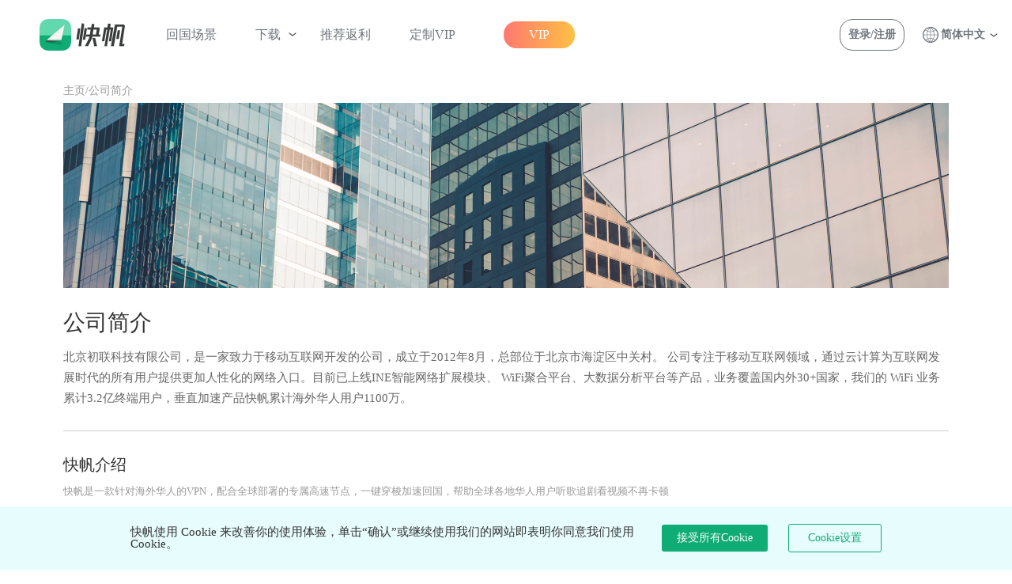

--- FILE ---
content_type: text/html; charset=utf-8
request_url: https://www.speedin.in/corp_info.html
body_size: 13462
content:
<!DOCTYPE html>
<html lang="en">

<head>
    <meta charset="UTF-8">
    <title id="indexTitle" k-resid="indexTitle">快帆公司简介-海外华人免费回国VPN-一键穿梭加速音乐视频游戏直播</title><link rel="canonical" href="https://www.speedin.in/corp_info.html/"><link rel="alternate" hreflang="zh-CN" href="https://www.speedin.in/corp_info.html/"><link rel="alternate" hreflang="en" href="https://en.speedin.in/corp_info.html/"><link rel="alternate" hreflang="zh-Hant" href="https://tc.speedin.in/corp_info.html/"><link rel="alternate" hreflang="x-default" href="https://www.speedin.in/corp_info.html/">
    <meta id="indexDescription" name="description"
        content="快帆海外华人免费回国VPN,一键穿梭加速音乐视频游戏直播,支持Android/iOS/Windows/Mac/电视TV机顶盒等版本。" />
    <meta name="viewport" content="width=device-width,minimum-scale=1.0, maximum-scale=1.0">
    <link rel="stylesheet" href="/css/common/reset.css">
    <link rel="stylesheet" href="/css/common/newcommon.css">
    <script src="/js/track-sdk/autotrack.js"></script>
</head>

<body>
    <!--Header-->
    <header class="page-top">
        <nav class="nav-top ui-flex spa-between">
            <a href="javascript:void(0)" class="logo-top goIndex smallScreenDisplay"><img
                    src="/images/newindex/Slice 1@2x.png" width="100%" alt="快帆" /></a>
            <ul class="nav-list ui-flex spa-between">
                <li class="smallScreenHidden">
                    <a href="javascript:void(0)" class="logo-top goIndex"><img src="/images/newindex/Slice 1@2x.png"
                            width="121px" alt="快帆" /></a>
                </li>
                <li>
                    <a href="scenarios.html" id="headScenarios" k-resid="headScenarios">回国场景</a>
                </li>
                <li class="pop-tip-btn ui-pos-rel">
                    <a href="javascript:void(0)" class="nav-download-btn ui-pos-rel" id="headDown"
                        k-resid="headDown">下载</a>
                    <div class="ui-pop-tip ui-pos-abs">
                        <div class="ui-flex pop-download">
                            <div class="pop-download-item">
                                <h5 id="headDownMobile" k-resid="headDownMobile">移动端</h5>
                                <ul>
                                    <li data-agl-cvt="6">
                                        <a href="/software/android" id="headDownMobileAndroid"
                                            k-resid="headDownMobileAndroid">Android客户端</a>
                                    </li>
                                    <li data-agl-cvt="6">
                                        <a href="/software/ios" id="headDownMobileIos"
                                            k-resid="headDownMobileIos">iOS客户端</a>
                                    </li>
                                </ul>
                            </div>
                            <div class="pop-download-item">
                                <h5 id="headDownPC" k-resid="headDownPC">电脑端</h5>
                                <ul>
                                    <li data-agl-cvt="6">
                                        <a href="/software/windows" id="headDownWindows"
                                            k-resid="headDownWindows">Windows客户端</a>
                                    </li>
                                    <li data-agl-cvt="6">
                                        <a href="/software/mac" id="headDownMac" k-resid="headDownMac">Mac客户端</a>
                                    </li>
                                </ul>
                            </div>
                            <div class="pop-download-item">
                                <h5 id="headDownTV" k-resid="headDownTV">TV端</h5>
                                <ul>
                                    <li data-agl-cvt="6">
                                        <a href="/software/tv" id="headDownTVClient"
                                            k-resid="headDownTVClient">TV客户端</a>
                                    </li>
                                </ul>
                            </div>
                        </div>
                    </div>
                </li>
                <!-- <li><a href="https://news.kuaifan.co/">资讯</a></li> -->
                <li>
                    <a class="getAffiliate" href="/affiliate/index.html" id="headAffiliates"
                        k-resid="headAffiliates">推荐返利</a>
                </li>
                <li><a href="/customization.html" id="headCustom" k-resid="headCustom">定制VIP</a></li>

                <li class="nav-vip-btn">
                    <a id="vipBtn" class="getVip" href="javascript:void(0)">VIP</a>
                </li>


            </ul>
            <ul class="barRight">
                <li class="ui-pos-rel navLoginBox">
                    <a href="javascript:void(0)" class="nav-login-btn show-login" id="headLoginBtn"
                        k-resid="headLoginBtn">登录/注册</a>
                </li>
                <li class="ui-pos-rel languageBox pop-tip-btn">
                    <a href="javascript:void(0)" class="language">简体中文</a>
                    <div class="ui-pop-tip ui-pos-abs ui-lang-drop">
                        <ul class="nav-user-info-list">
                            <li><a href="javascript:void(0)" id="change-Zh">简体中文</a></li>
                            <li><a href="javascript:void(0)" id="change-tw">繁體中文</a></li>
                            <li><a href="javascript:void(0)" id="change-en">English</a></li>
                        </ul>
                    </div>
                </li>
            </ul>
            <a class="mob-nav-vip-btn getVip" href="javascript:void(0)">VIP</a>
            <a class="mobile-slide-btn" href="javascript:void(0)"><span></span></a>
        </nav>
    </header>
    <!--Header End-->
    <!--Content-->
    <section class="page-content ui-container">
        <div class="breadcrumb">
            <a href="javascript:void(0)" class="goIndex" id="home" k-resid="home">主页</a> / <a href="/corp_info.html"
                id="wifiinInfo" k-resid="wifiinInfo">公司简介</a>
        </div>
        <div class="corp_bg">
            <img src="/images/index-rebuilt/info_bg.png" alt="">
        </div>

        <h1 class="corp_title" k-resid="corpTitle">公司简介</h1>
        <p class="corp_text" k-resid="wifiinText">北京初联科技有限公司，是一家致力于移动互联网开发的公司，成立于2012年8月，总部位于北京市海淀区中关村。
            公司专注于移动互联网领域，通过云计算为互联网发展时代的所有用户提供更加人性化的网络入口。目前已上线INE智能网络扩展模块、
            WiFi聚合平台、大数据分析平台等产品，业务覆盖国内外30+国家，我们的 WiFi 业务累计3.2亿终端用户，垂直加速产品快帆累计海外华人用户1100万。
        </p>

        <h2 class="corp_app_title" k-resid="kuaifanInfo">快帆介绍</h2>
        <p class="corp_app_text" k-resid="kuaifanText">快帆是一款针对海外华人的VPN，配合全球部署的专属高速节点，一键穿梭加速回国，帮助全球各地华人用户听歌追剧看视频不再卡顿</p>

        <div class="corp_detail">
            <h4 class="corp_detail_title" id="detailTitle1" k-resid="detailTitle1">150+线路 专属高速</h4>
            <p class="corp_detail_text" id="detailText1" k-resid="detailText1">
                涵盖主流全球用户节点，增设香港、台湾、日本、新加坡、美国、加拿大、澳洲、中东等多个国家或地区的专属中转点</p>
            <h4 class="corp_detail_title" id="detailTitle2" k-resid="detailTitle2">搭配第三方高速CDN节点实现内容加速</h4>
            <p class="corp_detail_text" id="detailText2" k-resid="detailText2">目前已支持：<br>QQ音乐、网易云音乐、虾米音乐、酷狗音乐等主流音乐文件
                <br>爱奇艺、腾讯视频、优酷土豆、bilibili、腾讯NBA等视频文件
            </p>
            <h4 class="corp_detail_title" id="detailTitle3" k-resid="detailTitle3">免注册 零门槛</h4>
            <p class="corp_detail_text" id="detailText3" k-resid="detailText3">无需注册，即下即用，一键加速</p>
            <h4 class="corp_detail_title" id="detailTitle4" k-resid="detailTitle4">智能加速</h4>
            <p class="corp_detail_text" id="detailText4" k-resid="detailText4">根据您的位置及网络状态，为您选择最快速的通道</p>
            <h4 class="corp_detail_title" id="detailTitle5" k-resid="detailTitle5">Fanster协议</h4>
            <p class="corp_detail_text" id="detailText5" k-resid="detailText5">自主研发Fanster协议，高速稳定通道兼具隐私保护</p>
        </div>
    </section>
    <!--Content End-->

    <!--Footer-->
    <footer class="page-footer">
        <div class="ui-container ui-flex">
            <div class="connect-content">
                <img class="footer-logo" src="/images/newindex/footter_logo@2x.png" alt="快帆" />
                <ul class="connect-list ui-flex">
                    <li class="pop-tip-btn ui-pos-rel">
                        <a class="connect-link ico-wx copyText" href="javascript:void(0)">speed_in</a>
                        <div class="ui-pop-tip ui-pos-abs pop-tip-footer" style="padding: 0">
                            <img src="/images/index-rebuilt/speed_in.jpg" alt="" />
                        </div>
                    </li>
                    <li class="pop-tip-btn ui-pos-rel">
                        <a class="connect-link ico-qq copyText"
                            href="https://qm.qq.com/cgi-bin/qm/qr?k=_wNjttX4z-5FeKqsCpzVQg2yhltv3XNG&jump_from=webapi">1049209340</a>
                        <div class="ui-pop-tip ui-pos-abs pop-tip-footer">
                            <img src="/client/qqGroup.jpg" alt="" />
                        </div>
                    </li>
                    <li>
                        <a class="connect-link ico-tw" href="https://twitter.com/kuai_fan">twitter</a>
                    </li>
                    <li>
                        <a class="connect-link ico-fb"
                            href="https://www.facebook.com/%E5%BF%AB%E5%B8%86-1408153329229115/">faceBook</a>
                    </li>
                </ul>
                <div style="margin-top: 20px; color: #666; font-size: 12px;">
                    &copy;<span id="FootCompanyName" k-resid="FootCompanyName">北京初联科技有限公司</span>
                </div>
                <div style="margin-top: 12px; color: #666;font-size: 12px"><span id="FootTelephone"
                        k-resid="FootTelephone">电话</span>：010-62282362</div>
                <div style="margin-top: 12px; color: #666; font-size: 12px;" id="FootAddress" k-resid="FootAddress">
                    地址：北京市海淀区长远天地大厦B2座3A10
                </div>
                <input id="clipboard" type="text" />
            </div>
            <div class="footer-list">
                <h4 id="FootProduct" k-resid="FootProduct">产品</h4>
                <ul>
                    <li data-agl-cvt="6">
                        <a href="/software/android" id="FootDownAndroid" k-resid="FootDownAndroid">Android客户端</a>
                    </li>
                    <li data-agl-cvt="6">
                        <a href="/software/ios" id="FootDownIOS" k-resid="FootDownIOS">iOS客户端</a>
                    </li>
                    <li data-agl-cvt="6">
                        <a href="/software/windows" id="FootDownWindows" k-resid="FootDownWindows">Windows客户端</a>
                    </li>
                    <li data-agl-cvt="6"><a href="/software/mac" id="FootDownMac" k-resid="FootDownMac">Mac客户端</a>
                    </li>
                    <li data-agl-cvt="6">
                        <a href="/software/tv" id="FootDownAndroidTV" k-resid="FootDownAndroidTV">Android TV客户端</a>
                    </li>
                </ul>
            </div>
            <div class="footer-list">
                <h4 id="FootServicesAndAgreements" k-resid="FootServicesAndAgreements">服务与协议</h4>
                <ul>
                    <li><a href="/privacypolicy.html" id="FootPrivacyPolicy" k-resid="FootPrivacyPolicy">隐私政策</a></li>
                    <li><a href="/termsofservices.html" id="FootUserAgreement" k-resid="FootUserAgreement">用户协议</a></li>
                    <!-- <li><a href="https://news.kuaifan.co/fgapp.html">影视游戏APP</a></li> -->
                </ul>
            </div>
            <div class="footer-list">
                <h4 id="FootSupportCenter" k-resid="FootSupportCenter">支持中心</h4>
                <ul>
                    <li><a href="/corp_info.html" id="FootCompanyProfile" k-resid="FootCompanyProfile">公司简介</a></li>
                    <li><a href="/faq.html" id="FootFAQ" k-resid="FootFAQ">常见问题</a></li>
                    <li><a class="getVip" href="javascript:void(0)" id="FootVIPAccess" k-resid="FootVIPAccess">获取VIP</a>
                    </li>
                    <li><a href="https://news.kuaifan.co/" id="FootNews" k-resid="FootNews">资讯</a></li>
                </ul>
            </div>
            <div class="footer-list">
                <h4 id="FootEventPromotion" k-resid="FootEventPromotion">活动推广</h4>
                <ul>
                    <li>
                        <a class="getAffiliate" href="/affiliate/index.html" id="FootAffiliates"
                            k-resid="FootAffiliates">推荐返利</a>
                    </li>
                </ul>
            </div>
        </div>
        <hr>
        <div class="links-box">
            <div>
                <span id="FootLinks" k-resid="FootLinks">友情链接：</span>
                <a style="color: #939393" href="https://www.hhlink.com/">海外导航网</a>
                <a style="color: #939393" href="https://www.zuzuche.com">全球自驾租车</a>
                <a style="color: #939393" href="http://www.haitaolab.com/">海淘世界</a>
                <a style="color: #939393" href="https://www.hifast.cn/">快导航网</a>
                <a style="color: #939393" href="https://xinquji.com/">新趣集</a>
                <a style="color: #939393"
                    href="https://huarenbang.us/?s=kuaifan&utm_source=kuaifan.co&utm_medium=friend_link&utm_campaign=main">华人帮社区</a>
                <a style="color: #939393" href="https://www.ezindie.com/">ezindie</a>
                <a style="color: #939393" href="https://www.kuaifan666.com/">热播资讯</a>
            </div>
            <div>
                <div style="text-align: center; font-size: 11px; color: #fff">
                    <a href="https://www.speedin.in/corp_bl.html" style="color: #939393">营业执照</a>
                </div>
                <div style="color: #939393; font-size: 11px; margin: 0px 5px 0px 5px">
                    |
                </div>
                <div style="text-align: center; font-size: 11px; color: #fff">
                    <a href="https://www.speedin.in/corp_icp.html" style="color: #939393">增值电信经营许可证 京B2-20170814</a>
                </div>
                <div style="color: #939393; font-size: 11px; margin: 0px 5px 0px 5px">
                    |
                </div>
                <div style="text-align: center; font-size: 11px; color: #fff">
                    <a href="http://beian.miit.gov.cn/" style="color: #939393">京ICP备14014002号</a>
                </div>
                <div style="color: #939393; font-size: 11px; margin: 0px 5px 0px 5px">
                    |
                </div>
                <!--公安部备案号-->
                <div style="text-align: center">
                    <a target="_blank"
                        href="http://www.beian.gov.cn/portal/registerSystemInfo?recordcode=11010802033248" style="
        display: inline-block;
        text-decoration: none;
        height: 20px;
        line-height: 20px;
      "><img src="/images/index-rebuilt/record.png" style="float: left; width: 18px; height: 20px" />
                        <p style="
          float: left;
          height: 20px;
          line-height: 25px;
          font-size: 11px;
          margin: 0px 0px 0px 5px;
          color: #939393;
        ">
                            京公网安备 11010802033248号
                        </p>
                    </a>
                </div>
            </div>
        </div>

    </footer>
    <!--Footer End-->


    <!--Login module-->
    <div class="login-overlay">
        <!--login-->
        <section class="login-box" name="01">
            <div class="modal-container">
                <div class="modal-body">
                    <div class="modal-content">
                        <div class="u-shadow-v21 g-bg-white rounded g-py-40 g-px-30">
                            <div class="flex-k">
                                <div class="flex-row padding-set">
                                    <div class="ok-img">
                                        <img src="/images/login/logo@2x.png" alt="" />
                                    </div>
                                    <div class="shu-cen">
                                        <div class="ok_flex">
                                            <div class="qrcode-img"></div>
                                            <div class="ok_fu">
                                                <img src="/images/login/Img ／ Scanlogin ／ Guide@2x.png" alt="" />
                                            </div>
                                        </div>
                                        <div class="ok_top">
                                            <div class="ok_qr">
                                                <p class="openAppScan" k-resid="openAppScan">
                                                    打开<span>快帆手机APP</span>扫描二维码登录</p>
                                            </div>
                                        </div>
                                    </div>
                                </div>
                                <div class="flex-row padding-row">
                                    <div class="login-close">
                                        <img src="/images/login/close-login.png" />
                                    </div>
                                    <header class="mb-45 flex-s">
                                        <div class="flex-fon flex-r flex_ac flex_email emailLogin" k-resid="emailLogin">
                                            邮箱登录
                                        </div>
                                        <div class="flex-fon flex_phone phoneLogin" k-resid="phoneLogin">手机登录</div>
                                    </header>

                                    <form class="g-py-15 email_from">
                                        <div class="mb-45">
                                            <input id="account" class="form-input 
                                          enterEmail" name="email" type="email" placeholder="请输入邮箱账号" />
                                        </div>

                                        <div class="g-mb-35">
                                            <input id="pwd" class="form-input mb-3 enterPassword" name="password"
                                                type="password " placeholder="请输入密码" />
                                            <div class="ui-flex spa-between">
                                                <div class="col align-self-center">
                                                    <p class="error-text"></p>
                                                </div>
                                                <div class="flex_jkl text-right">
                                                    <a class="g-font-size-12 color-primary forgotPassword"
                                                        href="javascript:void(0)" onclick="showLoginModal('03')"
                                                        k-resid="forgotPassword">忘记密码</a>
                                                </div>
                                            </div>
                                        </div>
                                        <div class="mb-4">
                                            <button class="ui-btn-primary btn-login-modal btn-login loginButton"
                                                type="button" k-resid="loginButton">
                                                登录
                                            </button>
                                        </div>
                                    </form>
                                    <form class="g-py-15 phone_from">
                                        <div class="mb-45 flex_op">
                                            <div class="flex_ko">
                                                <div>+<span class="prefix_8">86</span></div>
                                                <div class="jian"></div>
                                            </div>
                                            <input id="account" class="form-input from_spec enterPhoneNum" type="text"
                                                name="phone" placeholder="请输入手机号" />
                                            <!-- 区号列表 -->
                                            <div class="qu_box">
                                                <div>
                                                    <input class="frm-int SearchForCountry" type="text"
                                                        placeholder="搜索国家或地区" />
                                                </div>
                                                <div>
                                                    <ul class="qu—list"></ul>
                                                </div>
                                            </div>
                                        </div>

                                        <div class="g-mb-35">
                                            <input id="pwd" class="form-input mb-3 enterPassword" name="password"
                                                type="password" placeholder="请输入密码" />
                                            <div class="ui-flex spa-between">
                                                <div class="col align-self-center">
                                                    <p class="error-text"></p>
                                                </div>
                                                <div class="flex_jkl text-right">
                                                    <a class="g-font-size-12 color-primary forgotPassword"
                                                        href="javascript:void(0)"
                                                        onclick="showLoginModal('03')">忘记密码</a>
                                                </div>
                                            </div>
                                        </div>
                                        <div class="mb-56">
                                            <button class="ui-btn-primary btn-login-modal btn-login loginButton"
                                                type="button" k-resid="loginButton">
                                                登录
                                            </button>
                                        </div>
                                        <div class="mb—23 phone_yan" style="cursor: pointer;">
                                            <!-- <div>验证码登录</div> -->
                                        </div>
                                    </form>
                                    <form class="g-py-15 phone_from_yan">
                                        <div class="mb-45 flex_op">
                                            <div class="flex_ko">
                                                <div>+<span class="prefix_8">86</span></div>
                                                <div class="jian"></div>
                                            </div>
                                            <input id="account"
                                                class="form-input from_spec phone_login_hao enterPhoneNum" type="text"
                                                name="phone" placeholder="请输入手机号" />
                                            <!-- 区号列表 -->
                                            <div class="qu_box">
                                                <div>
                                                    <input class="frmp-int SearchForCountry" type="text"
                                                        placeholder="搜索国家或地区" />
                                                </div>
                                                <div>
                                                    <ul class="qu—list"></ul>
                                                </div>
                                            </div>
                                        </div>
                                        <div class="g-mb-35">
                                            <!-- <div class="yan_hang">
                                                <input id="pwd" class="form-input mb-3 frm_yan pleaseEnter"
                                                    name="verify" type="text" placeholder="请输入" />
                                                <div class="verify-box"></div>
                                            </div> -->
                                            <div class="yan_hang">
                                                <input id="pwd" class="form-input mb-3 frm_yn enterCode" name="yanzheng"
                                                    type="text" placeholder="请输入验证码" />
                                                <div class="ver_6 phone_login getCode" k-resid="getCode">获取验证码</div>
                                            </div>
                                            <div class="ui-flex spa-between">
                                                <div class="col align-self-center">
                                                    <p class="error-text phone_login_err"></p>
                                                </div>
                                            </div>
                                        </div>
                                        <div class="mb-56">
                                            <button class="ui-btn-primary btn-login-modal btn-login loginButton"
                                                type="button" k-resid="loginButton">
                                                登录
                                            </button>
                                        </div>
                                        <div class="mb—23 phone_password" style="cursor: pointer">
                                            <div class="phonePassLogin" k-resid="phonePassLogin">手机密码登录</div>
                                        </div>
                                    </form>
                                </div>
                            </div>
                            <footer class="text-center" style="position: relative">
                                <p class="g-color-gray-dark-v5 g-font-size-13 mb-0">
                                    <span class="noAccount" k-resid="noAccount">没有账号</span>
                                    ，<a class="g-font-weight-600 show-register color-primary registerNow"
                                        href="javascript:void(0)" k-resid="registerNow">立即注册</a>
                                </p>
                            </footer>
                        </div>
                    </div>
                </div>
            </div>
        </section>
        <!--login End-->

        <!--QRCodeLogin-->
        <section class="login-box" name="qrcode">
            <div class="modal-container">
                <div class="modal-body">
                    <div class="modal-content">
                        <div class="u-shadow-v21 g-bg-white rounded g-py-40 g-px-30">
                            <div class="login-close">
                                <img src="/images/login/close-login.png" />
                            </div>
                            <header class="text-center mb-4">
                                <h2 class="h2 g-color-black g-font-weight-600 scanCodeLogin" k-resid="scanCodeLogin">
                                    扫码登录</h2>
                            </header>

                            <!-- Form -->
                            <form class="g-py-15">
                                <div class="mb-4 ui-flex spa-between">
                                    <img src="/client/qrcodePic.png" class="qrcode-desc-img" alt="" />
                                    <div class="qrcode-img"></div>
                                </div>
                                <div class="mb-4" style="overflow: hidden">
                                    <div class="qrcode-desc">
                                        <p class="openAppScan" k-resid="openAppScan">打开<span>快帆手机APP</span>扫描二维码登录</p>
                                    </div>
                                </div>
                                <div class="mb-4">
                                    <button class="ui-btn-primary btn-login-modal show-login AccountPasswordLogin"
                                        type="button" k-resid="AccountPasswordLogin">
                                        账号密码登录
                                    </button>
                                </div>
                            </form>
                            <!-- End Form -->
                        </div>
                    </div>
                </div>
            </div>
        </section>
        <!--QRCodeLogin-->

        <!--QRCodeLogin-----Success-->
        <section class="login-box" name="qrcode-success">
            <div class="modal-container">
                <div class="modal-body">
                    <div class="modal-content">
                        <div class="u-shadow-v21 g-bg-white rounded g-py-40 g-px-30">
                            <div class="flex-k">
                                <div class="flex-row padding-set">
                                    <div class="ok-img">
                                        <img src="/images/login/logo@2x.png" alt="" />
                                    </div>
                                    <div class="ok_box">
                                        <div class="ok_vc">
                                            <img src="/images/login/Group 2@2x.png" alt="" />
                                        </div>
                                        <div class="ok_int loginSuccess" k-resid="loginSuccess">登录成功</div>
                                    </div>
                                </div>
                                <div class="flex-row padding-row">
                                    <div class="login-close">
                                        <img src="/images/login/close-login.png" />
                                    </div>
                                    <header class="mb-45 flex-s">
                                        <div class="flex-fon flex-r flex_ac flex_email emailLogin" k-resid="emailLogin">
                                            邮箱登录
                                        </div>
                                        <div class="flex-fon flex_phone phoneLogin" k-resid="phoneLogin">手机登录</div>
                                    </header>

                                    <form class="g-py-15 email_from">
                                        <div class="mb-45">
                                            <input id="account" class="form-input enterEmail" name="email" type="email"
                                                placeholder="请输入邮箱账号" />
                                        </div>

                                        <div class="g-mb-35">
                                            <input id="pwd" class="form-input mb-3 enterPassword" name="password"
                                                type="password" placeholder="请输入密码" />
                                            <div class="ui-flex spa-between">
                                                <div class="col align-self-center">
                                                    <p class="error-text"></p>
                                                </div>
                                                <div class="flex_jkl text-right">
                                                    <a class="g-font-size-12 color-primary forgotPassword"
                                                        href="javascript:void(0)" onclick="showLoginModal('03')"
                                                        k-resid="forgotPassword">忘记密码</a>
                                                </div>
                                            </div>
                                        </div>
                                        <div class="mb-4">
                                            <button class="ui-btn-primary btn-login-modal btn-login loginButton"
                                                type="button" k-resid="loginButton">
                                                登录
                                            </button>
                                        </div>
                                    </form>
                                    <form class="g-py-15 phone_from">
                                        <div class="mb-45 flex_op">
                                            <div class="flex_ko">
                                                <div>+<span class="prefix_8">86</span></div>
                                                <div class="jian"></div>
                                            </div>
                                            <input id="account" class="form-input from_spec enterPhoneNum" type="text"
                                                name="phone" placeholder="请输入手机号" />
                                            <!-- 区号列表 -->
                                            <div class="qu_box">
                                                <div>
                                                    <input class="frm-int SearchForCountry" type="text"
                                                        placeholder="搜索国家或地区" />
                                                </div>
                                                <div>
                                                    <ul class="qu—list"></ul>
                                                </div>
                                            </div>
                                        </div>
                                        <div class="g-mb-35">
                                            <input id="pwd" class="form-input mb-3 enterPassword" name="password"
                                                type="password" placeholder="请输入密码" />
                                            <div class="ui-flex spa-between">
                                                <div class="col align-self-center">
                                                    <p class="error-text"></p>
                                                </div>
                                                <div class="flex_jkl text-right">
                                                    <a class="g-font-size-12 color-primary forgotPassword"
                                                        href="javascript:void(0)" onclick="showLoginModal('03')"
                                                        k-resid="forgotPassword">忘记密码</a>
                                                </div>
                                            </div>
                                        </div>
                                        <div class="mb-56">
                                            <button class="ui-btn-primary btn-login-modal btn-login loginButton"
                                                type="button" k-resid="loginButton">
                                                登录
                                            </button>
                                        </div>
                                        <div class="mb—23 phone_yan" style="cursor: pointer;">
                                            <div>验证码登录</div>
                                        </div>
                                    </form>
                                    <form class="g-py-15 phone_from_yan">
                                        <div class="mb-45 flex_op">
                                            <div class="flex_ko">
                                                <div>+<span class="prefix_8">86</span></div>
                                                <div class="jian"></div>
                                            </div>
                                            <input id="account"
                                                class="form-input from_spec phone_login_hao enterPhoneNum" type="text"
                                                name="phone" placeholder="请输入手机号" />
                                            <!-- 区号列表 -->
                                            <div class="qu_box">
                                                <div>
                                                    <input class="frmp-int SearchForCountry" type="text"
                                                        placeholder="搜索国家或地区" />
                                                </div>
                                                <div>
                                                    <ul class="qu—list"></ul>
                                                </div>
                                            </div>
                                        </div>
                                        <div class="g-mb-35">
                                            <!-- <div class="yan_hang">
                                                <input id="pwd" class="form-input mb-3 frm_yan pleaseEnter"
                                                    name="verify" type="text" placeholder="请输入" />
                                                <div class="verify-box"></div>
                                            </div> -->
                                            <div class="yan_hang">
                                                <input id="pwd" class="form-input mb-3 frm_yn enterCode" name="yanzheng"
                                                    type="text" placeholder="请输入验证码" />
                                                <div class="ver_6 phone_login getCode" k-resid="getCode">获取验证码</div>
                                            </div>
                                            <div class="ui-flex spa-between">
                                                <div class="col align-self-center">
                                                    <p class="error-text phone_login_err"></p>
                                                </div>
                                            </div>
                                        </div>
                                        <div class="mb-56">
                                            <button class="ui-btn-primary btn-login-modal btn-login loginButton"
                                                type="button" k-resid="loginButton">
                                                登录
                                            </button>
                                        </div>
                                        <div class="mb—23 phone_password" style="cursor: pointer">
                                            <div class="phonePassLogin" k-resid="phonePassLogin">手机密码登录</div>
                                        </div>
                                    </form>
                                </div>
                            </div>
                            <footer class="text-center" style="position: relative">
                                <p class="g-color-gray-dark-v5 g-font-size-13 mb-0">
                                    <span class="noAccount" k-resid="noAccount">没有账号</span>
                                    ，<a class="g-font-weight-600 show-register color-primary registerNow"
                                        href="javascript:void(0)" k-resid="registerNow">立即注册</a>
                                </p>
                                <!-- <img class="qrcode-btn" src="/images/index/erweima@2x.png" alt=""> -->
                            </footer>
                        </div>
                    </div>
                </div>
            </div>
            <!-- <div class="modal-container">
          <div class="modal-body">
              <div class="modal-content">
                  <div class="u-shadow-v21 g-bg-white rounded g-py-40 g-px-30">
                      <div class="login-close">
                          <img src="/images/login/close-login.png">
                      </div>
                      <div class="qr-success">
                          <img src="/images/index/success.png" width="68" alt="">
                          <p>登录成功</p>
                      </div>
                  </div>
              </div>
          </div>
      </div> -->
        </section>
        <!--QRCodeLogin-----Success-->

        <!--register-->
        <section class="login-box" name="02">
            <div class="modal-container">
                <div class="modal-body">
                    <div class="modal-content">
                        <div class="u-shadow-v21 g-bg-white rounded g-py-40 g-px-30">
                            <div class="flex-k">
                                <div class="flex-row padding-set">
                                    <div class="ok-img">
                                        <img src="/images/login/logo@2x.png" alt="" />
                                    </div>
                                    <div class="shu-cen">
                                        <div class="ok_flex">
                                            <div class="qrcode-img"></div>
                                            <div class="ok_fu">
                                                <img src="/images/login/Img ／ Scanlogin ／ Guide@2x.png" alt="" />
                                            </div>
                                        </div>
                                        <div class="ok_top">
                                            <div class="ok_qr">
                                                <p class="openAppScan" k-resid="openAppScan">
                                                    打开<span>快帆手机APP</span>扫描二维码登录</p>
                                            </div>
                                        </div>
                                    </div>
                                </div>
                                <div class="flex-row padding-row">
                                    <div class="login-close">
                                        <img src="/images/login/close-login.png" />
                                    </div>
                                    <header class="mb-45 flex-s">
                                        <div class="zhuce—btn flex-r zhuce_ac zhuce_email registeredMail"
                                            k-resid="registeredMail">
                                            邮箱注册
                                        </div>
                                        <!-- <div class="zhuce—btn zhuce_phone registeredPhone" k-resid="registeredPhone">
                                            手机注册</div> -->
                                    </header>

                                    <form class="g-py-16 email_zhuce">
                                        <div class="mb-45">
                                            <input id="account" class="form-input enterEmail" name="email" type="email"
                                                placeholder="请输入邮箱账号" />
                                        </div>

                                        <div class="g-mb-35">
                                            <!-- <div class="yan_hang">
                                                <input id="pwd" class="form-input mb-3 frm_yan pleaseEnter"
                                                    name="verify" type="text" placeholder="请输入" />
                                                <div class="verify-box"></div>
                                            </div> -->
                                            <input id="pwd" class="form-input mb-3 enterPasswordInfo" name="password"
                                                type="password" placeholder="请输入密码（6-50个字符）" />
                                            <div class="ui-flex spa-between">
                                                <div class="col align-self-center">
                                                    <p class="error-text"></p>
                                                </div>
                                            </div>
                                        </div>
                                        <div class="mb-4">
                                            <button class="ui-btn-primary btn-login-modal btn-register registerAndLogin"
                                                type="button" k-resid="registerAndLogin">
                                                注册并登录
                                            </button>
                                        </div>
                                        <div>
                                            <p class="yhn—text">
                                                <span class="agreeToOur" k-resid="agreeToOur">继续，即表示您同意我们的</span>
                                                <a class="g-font-weight-600 color-primary privacyPolicy"
                                                    href="/privacypolicy.html" target="_blank"
                                                    k-resid="privacyPolicy">《隐私政策》</a>
                                                <span class="and" k-resid="and">和</span>
                                                <a class="g-font-weight-600 color-primary serviceAgreement"
                                                    href="/termsofservices.html" target="_blank"
                                                    k-resid="serviceAgreement">《服务协议》</a>
                                            </p>
                                        </div>
                                    </form>
                                    <form class="g-py-16 phone_zhuce" style="display: none">
                                        <div class="mb-8 flex_op">
                                            <div class="flex_ko">
                                                <div>+<span class="prefix_8">86</span></div>
                                                <div class="jian"></div>
                                            </div>
                                            <input id="account" class="form-input from_spec phone_int enterPhoneNum"
                                                type="text" name="phone" placeholder="请输入手机号" />
                                            <!-- 区号列表 -->
                                            <div class="qu_box">
                                                <div>
                                                    <input class="frmt-int SearchForCountry" type="text"
                                                        placeholder="搜索国家或地区" />
                                                </div>
                                                <div>
                                                    <ul class="qu—list"></ul>
                                                </div>
                                            </div>
                                        </div>

                                        <div class="g-mb-35">
                                            <!-- <div class="yan_hang">
                                                <input id="pwd"
                                                    class="form-input mb-3 frm_yan phone_reg_pic pleaseEnter"
                                                    name="verify" type="text" placeholder="请输入" />
                                                <div class="verify-box"></div>
                                            </div> -->
                                            <div class="yan_hang">
                                                <input id="pwd" class="form-input mb-3 frm_yn enterCode" name="yanzheng"
                                                    type="text" placeholder="请输入验证码" />
                                                <div class="ver_6 phone_reg getCode" k-resid="getCode">获取验证码</div>
                                            </div>
                                            <input id="pwd" class="form-input mb-3 enterPasswordInfo" name="password"
                                                type="password" placeholder="请输入密码（6-50个字符）" />

                                            <div class="ui-flex spa-between">
                                                <div class="col align-self-center">
                                                    <p class="error-text phone_err"></p>
                                                </div>
                                            </div>
                                        </div>
                                        <div class="mb-4">
                                            <button class="ui-btn-primary btn-login-modal btn-register registerAndLogin"
                                                type="button" k-resid="registerAndLogin">
                                                注册并登录
                                            </button>
                                        </div>
                                        <div>
                                            <p class="yhn—text">
                                                <span class="agreeToOur" k-resid="agreeToOur">
                                                    继续，即表示您同意我们的
                                                </span>
                                                <a class="g-font-weight-600 color-primary privacyPolicy"
                                                    href="/privacypolicy.html" target="_blank"
                                                    k-resid="privacyPolicy">《隐私政策》</a>
                                                <span class="and" k-resid="and">和</span>

                                                <a class="g-font-weight-600 color-primary serviceAgreement"
                                                    href="/termsofservices.html" target="_blank"
                                                    k-resid="serviceAgreement">《服务协议》</a>
                                            </p>
                                        </div>
                                    </form>
                                </div>
                            </div>
                            <footer class="text-center" style="position: relative">
                                <p class="g-color-gray-dark-v5 g-font-size-13 mb-0">
                                    <span class="existingAccount" k-resid="existingAccount">已有账号</span>
                                    ，<a class="g-font-weight-600 show-login color-primary loginNow"
                                        href="javascript:void(0)" k-resid="loginNow">立即登录</a>
                                </p>
                                <!-- <img class="qrcode-btn" src="/images/index/erweima@2x.png" alt=""> -->
                            </footer>
                            <!-- <div class="login-close">
                          <img src="/images/login/close-login.png">
                      </div>
                      <header class="text-center mb-4 login-title">
                          <img class="welcome-guide" src="/client/welcome_guide.png">
                          <h2 class="h2 g-color-black g-font-weight-600">注册</h2>
                      </header> -->
                            <!-- Form -->
                            <!-- <form class="g-py-15">
                          <div class="mb-4">
                              <label class="g-color-gray-dark-v2 g-font-weight-600 g-font-size-13">邮箱账号:</label>
                              <input class="form-input" name="email" type="email" placeholder="请输入邮箱">
                          </div>

                          <div class="g-mb-35">
                              <label class="g-color-gray-dark-v2 g-font-weight-600 g-font-size-13">密码:</label>
                              <input class="form-input mb-3" name="password" type="password"
                                  placeholder="密码(6~50个字符)">
                          </div>
                          <div class="g-mb-35">
                              <label class="g-color-gray-dark-v2 g-font-weight-600 g-font-size-13">验证码:</label>
                              <div style="display: flex">
                                  <input class="form-input mb-3" name="verify" type="text" placeholder="验证码">
                                  <div class="verify-box">
                                      <span class="span-dashed">点击获取验证码</span>
                                  </div>
                              </div>
                          </div>
                          <p class="error-text"></p>
                          <div class="mb-4">
                              <button class="ui-btn-primary btn-login-modal btn-register"
                                  type="button">注册</button>
                          </div>

                          <p class="g-color-gray-dark-v5 g-font-size-13 mb-0 text-center">注册即代表同意<a
                                  class="g-font-weight-600 color-primary" href="/privacypolicy.html"
                                  target="_blank">《隐私协议》</a>
                              <a class="g-font-weight-600 color-primary" href="/termsofservices.html"
                                  target="_blank">《会员服务协议》</a>
                          </p>
                      </form> -->
                            <!-- End Form -->

                            <!-- <footer class="text-center">
                          <p class="g-color-gray-dark-v5 g-font-size-16 mb-0">
                              <a class="ui-btn-text show-login" href="javascript:void(0)">已有账号去登录</a>
                          </p>
                      </footer> -->
                        </div>
                    </div>
                </div>
            </div>
        </section>
        <!--register End-->

        <!--retrievePassword-->
        <section class="login-box" name="03">
            <div class="modal-container">
                <div class="modal-body modal—jue">
                    <div class="modal-content">
                        <div class="u-shadow-v21 g-bg-white rounded g-py-41 g-px-30">
                            <div class="login-close">
                                <img src="/images/login/close-login.png" />
                            </div>
                            <header class="text-center mb-4 login-title">
                                <h2 class="qi_4 forgotPassword" k-resid="forgotPassword">忘记密码</h2>
                            </header>
                            <div class="qi_5">
                                <div class="qi_ac qi_email" k-resid="qi_email">邮箱</div>
                                <!-- <div class="qi_phone" k-resid="qi_phone">手机</div> -->
                            </div>
                            <!-- Form -->
                            <form class="g-py-15 qi_from_email">
                                <div class="mb-7">
                                    <input class="form-input enterEmail" name="email" type="email"
                                        placeholder="请输入邮箱账号" />
                                </div>
                                <!-- <div class="yan_hang">
                                    <input id="pwd" class="form-input mb-3 frm_yan pleaseEnter" name="verify"
                                        type="text" placeholder="请输入" />
                                    <div class="verify-box"></div>
                                </div> -->
                                <div class="yan_hang">
                                    <input id="pwd" class="form-input mb-3 frm_yn enterCode" name="yanzheng" type="text"
                                        placeholder="请输入验证码" />
                                    <div class="ver_6 email_copy getCode" k-resid="getCode">获取验证码</div>
                                </div>
                                <div class="mb-7">
                                    <input class="form-input setNewPassword" name="password" type="password"
                                        placeholder="请设置新密码(6-50个字符)" />
                                </div>
                                <div class="mb-7">
                                    <input class="form-input resetNewPassword" name="newpassword" type="password"
                                        placeholder="重新确认新密码" />
                                </div>
                                <p class="error-text"></p>
                                <div class="nm_7">
                                    <button class="ui-btn-primary btn-login-modal btn-send resetPassword" type="button"
                                        k-resid="resetPassword">
                                        重置密码
                                    </button>
                                </div>
                            </form>
                            <form class="g-py-15 qi_from_phone">
                                <div class="mb-45 flex_op">
                                    <div class="flex_ko">
                                        <div>+<span class="prefix_8">86</span></div>
                                        <div class="jian"></div>
                                    </div>
                                    <input id="account" class="form-input from_spec enterPhoneNum" type="text"
                                        name="phone" placeholder="请输入手机号" />
                                    <!-- 区号列表 -->
                                    <div class="qu_box">
                                        <div>
                                            <input class="frms-int SearchForCountry" type="text"
                                                placeholder="搜索国家或地区" />
                                        </div>
                                        <div>
                                            <ul class="qu—list"></ul>
                                        </div>
                                    </div>
                                </div>
                                <!-- <div class="yan_hang">
                                    <input id="pwd" class="form-input mb-3 frm_yan pleaseEnter" name="verify"
                                        type="text" placeholder="请输入" />
                                    <div class="verify-box"></div>
                                </div> -->
                                <div class="yan_hang">
                                    <input id="pwd" class="form-input mb-3 frm_yn enterCode" name="yanzheng" type="text"
                                        placeholder="请输入验证码" />
                                    <div class="ver_6 phone_copy getCode" k-resid="getCode">获取验证码</div>
                                </div>
                                <div class="mb-7">
                                    <input class="form-input setNewPassword" name="password" type="password"
                                        placeholder="请设置新密码(6-50个字符)" />
                                </div>
                                <div class="mb-7">
                                    <input class="form-input resetNewPassword" name="newpassword" type="password"
                                        placeholder="重新确认新密码" />
                                </div>
                                <p class="error-text"></p>
                                <div class="nm_7">
                                    <button class="ui-btn-primary btn-login-modal btn-send resetPassword" type="button"
                                        k-resid="resetPassword">
                                        重置密码
                                    </button>
                                </div>
                            </form>
                            <!-- End Form -->

                            <footer class="text-center qi_9 qi_foot_email">
                                <p class="trashCanMail" k-resid="trashCanMail">
                                    请到您的邮箱查收验证邮件，如果长时间没有收到邮件，可以在垃圾箱查找
                                </p>
                            </footer>
                            <footer class="text-center qi_9 qi_foot_phone">
                                <p></p>
                            </footer>
                        </div>
                    </div>
                </div>
            </div>
        </section>
        <!--retrievePassword End-->

        <!--retrievePassword rewrite-->
        <section class="login-box" name="confirmation">
            <div class="modal-container">
                <div class="modal-body">
                    <div class="modal-content">
                        <div class="u-shadow-v21 g-bg-white rounded g-py-40 g-px-30">
                            <div class="login-close">
                                <img src="/images/login/close-login.png" />
                            </div>
                            <header class="text-center mb-4 login-title">
                                <h2 class="h2 g-color-black g-font-weight-600 retrievePassword"
                                    k-resid="retrievePassword">找回密码</h2>
                            </header>

                            <!-- Form -->
                            <form class="g-py-15">
                                <input class="getEmail" type="hidden" name="getEmail" />
                                <div class="mb-4">
                                    <label class="g-color-gray-dark-v2 g-font-weight-600 g-font-size-13 inputCode"
                                        k-resid="inputCode">请输入验证码:</label>
                                    <div class="ui-flex spa-between" style="overflow: hidden">
                                        <input class="form-input codeInput" name="verificationCode" type="text"
                                            placeholder="验证码" style="width: 65%" />
                                        <button class="ui-btn-primary col-md-4 btn-resend resend" style="width: 30%"
                                            type="button" k-resid="resend">
                                            重发
                                        </button>
                                    </div>
                                </div>
                                <div class="mb-4">
                                    <label class="g-color-gray-dark-v2 g-font-weight-600 g-font-size-13 setNewPass"
                                        k-resid="setNewPass">请设置新密码:</label>
                                    <input class="form-input passwordInputInfo" name="newPassword" type="password"
                                        placeholder="密码(6~50个字符)" />
                                </div>
                                <div class="mb-4">
                                    <label class="g-color-gray-dark-v2 g-font-weight-600 g-font-size-13 confirmPass"
                                        k-resid="confirmPass">重新确认新密码:</label>
                                    <input class="form-input passwordInput" name="confirmPassword" type="password"
                                        placeholder="密码" />
                                </div>

                                <p class="error-text"></p>
                                <div class="mb-4">
                                    <button class="ui-btn-primary btn-login-modal btn-sure-retrieve confirmSet"
                                        type="button" k-resid="confirmSet">
                                        确认修改
                                    </button>
                                </div>
                            </form>
                            <!-- End Form -->
                        </div>
                    </div>
                </div>
            </div>
        </section>
        <!--retrievePassword rewrite End-->

        <!--retrievePassword  Success-->
        <section class="login-box" name="confirmSuccess">
            <div class="modal-container">
                <div class="modal-body">
                    <div class="modal-content">
                        <div class="u-shadow-v21 g-bg-white rounded g-py-40 g-px-30">
                            <div class="login-close">
                                <img src="/images/login/close-login.png" />
                            </div>
                            <!-- Form -->
                            <div class="g-py-15 change-success">
                                <img src="/images/login/success.png" />
                            </div>
                            <!-- End Form -->

                            <footer class="text-center">
                                <p class="g-color-gray-dark-v5 g-font-size-13 mb-0">
                                    <b class="yourAccount" k-resid="yourAccount">您的帐户</b>
                                    ：<span class="getAccount"></span>
                                    <b class="setPassSuccess" k-resid="setPassSuccess">修改密码成功</b>

                                </p>
                            </footer>
                        </div>
                    </div>
                </div>
            </div>
        </section>
        <!--retrievePassword Success End-->

        <!--changePassword-->
        <section class="login-box" name="04">
            <div class="modal-container">
                <div class="modal-body modal_cur">
                    <div class="modal-content">
                        <div class="u-shadow-v21 g-bg-white rounded g-py-41 g-px-30">
                            <div class="login-close">
                                <img src="/images/login/close-login.png" />
                            </div>
                            <header class="text-center login-title">
                                <h2 class="cur_font setPass" k-resid="setPass">修改密码</h2>
                            </header>

                            <!-- Form -->
                            <form class="g-py-17">
                                <div class="mb-4">
                                    <input class="form-input enterOldPassword" name="password" type="password"
                                        placeholder="请输入原始密码" />
                                </div>
                                <div class="mb-4">
                                    <input class="form-input setNewPassword" name="newPassword" type="password"
                                        placeholder="请设置新密码(6-50个字符)" />
                                </div>
                                <div>
                                    <input class="form-input resetNewPassword" name="confirmPassword" type="password"
                                        placeholder="重新确认新密码" />
                                </div>

                                <p class="error-text"></p>
                                <div class="mb-15">
                                    <button class="ui-btn-primary btn-login-modal btn-sure-change confirmSet"
                                        type="button" k-resid="confirmSet">
                                        确认修改
                                    </button>
                                </div>
                            </form>
                            <!-- End Form -->
                        </div>
                    </div>
                </div>
            </div>
        </section>
        <!--changePassword End-->

        <!--success-->
        <section class="login-box" name="success">
            <div class="modal-container">
                <div class="modal-body">
                    <div class="modal-content">
                        <div class="u-shadow-v21 g-bg-white rounded g-py-40 g-px-30">
                            <div class="login-close">
                                <img src="/images/login/close-login.png" />
                            </div>
                            <!-- Form -->
                            <div class="g-py-15 change-success">
                                <img src="/images/login/success.png" />
                                <h3 class="h2 g-color-black g-font-weight-600 text-center g-mt-20 mb-4 successMsg"></h3>
                                <p class="successInfo text-center g-color-gray-dark-v5"></p>
                            </div>
                            <!-- End Form -->

                            <footer class="text-center">
                                <button class="ui-btn-primary btn-login-modal btn-close-success successButton"
                                    type="button" k-resid="successButton">
                                    确定
                                </button>
                            </footer>
                        </div>
                    </div>
                </div>
            </div>
        </section>
        <!--success End-->

        <!--error-->
        <section class="login-box" name="error">
            <div class="modal-container">
                <div class="modal-body">
                    <div class="modal-content">
                        <div class="u-shadow-v21 g-bg-white rounded g-py-40 g-px-30">
                            <div class="login-close">
                                <img src="/images/login/close-login.png" />
                            </div>
                            <!-- Form -->
                            <div class="g-py-15 change-success">
                                <img src="/images/login/error.png" />
                                <h3 class="h2 g-color-black g-font-weight-600 text-center g-mt-20 errorMsg"></h3>
                            </div>
                            <!-- End Form -->

                            <footer class="text-center">
                                <button class="ui-btn-primary btn-login-modal btn-close-error successButton"
                                    type="button" k-resid="successButton">
                                    确定
                                </button>
                            </footer>
                        </div>
                    </div>
                </div>
            </div>
        </section>
        <!--error End-->
    </div>
    <!--Login module End-->

    <!-- cookie弹窗 -->
    <div class="foot-box">
        <div class="foot-cookie">
            <p class="foot-t60" id="cookieAlert" k-resid="cookieAlert">
                快帆使用 Cookie
                来改善你的使用体验，单击“确认”或继续使用我们的网站即表明你同意我们使用
                Cookie。
            </p>
            <div class="rong-box">
                <div class="accept-btn acceptAllCookie" k-resid="acceptAllCookie">接受所有Cookie</div>
                <div class="set-btn" id="cookieSet" k-resid="cookieSet">Cookie设置</div>
            </div>
        </div>
    </div>
    <!-- cookie详情弹窗 -->
    <div class="xiangBox">
        <div class="xiang-book">
            <!-- cookie设置 -->
            <div class="cookie-set">
                <div class="inne-box">
                    <div class="inner_box">
                        <p class="title_h" id="cookieType" k-resid="cookieType">Cookie 类型</p>
                        <p class="index_h">
                            <span id="cookieTypeInfo" k-resid="cookieTypeInfo">为给您提供更好的体验，本网站使用 Cookie，其中包括第三方
                                Cookie。因为我们尊重您的隐私权，本工具可帮助您了解哪些信息会被收集，以及选择不允许使用某些
                                Cookie，但是如果禁用某些类型的 Cookie
                                可能会对您的网站体验及我们可为您提供的服务产生影响。如欲了解更多请阅读</span>
                            <a class="g-font-weight-600 color-primary" href="/privacypolicy.html" target="_blank"
                                id="cookieTypeInfoLink" k-resid="cookieTypeInfoLink">《快帆隐私政策》</a>
                        </p>
                    </div>
                    <div class="inner_box">
                        <p class="title_h" id="cookieNecessary" k-resid="cookieNecessary">必要性 Cookie</p>
                        <p class="index_h" id="cookieNecessaryInfo" k-resid="cookieNecessaryInfo">
                            必要性 Cookie 使您能使用我们网站及其所有功能，如无这些
                            Cookie，您可能无法完全使用我们网站的所有功能。
                        </p>
                    </div>
                    <div class="inner_box">
                        <p class="title_h" id="cookieFunc" k-resid="cookieFunc">功能性 Cookie</p>
                        <p class="index_h" id="cookieFuncInfo" k-resid="cookieFuncInfo">
                            功能性 Cookie 使我们能为您提供更个性化的体验，此类 Cookie
                            有助于我们记住数据，所收集的所有信息为匿名，它们不能在其他网站上跟踪您的浏览活动。
                        </p>
                        <div class="btn_box3333 btn_special">
                            <div class="agree-boxix agree-boxix-gn">
                                <img class="agree-logo" src="/img/common/check_green@3x.png" alt="" />
                                <p class="cookieAgree" k-resid="cookieAgree">同意</p>
                            </div>
                            <div class="stop-boxix stop-boxix-gn">
                                <img class="agree-logo" src="/img/common/check_black@3x.png" alt="" />
                                <p class="cookieDisable" k-resid="cookieDisable">停用</p>
                            </div>
                        </div>
                    </div>
                    <div class="inner_box">
                        <p class="title_h" id="cookiePerf" k-resid="cookiePerf">性能 Cookie</p>
                        <p class="index_h" style="padding-bottom: 8px" id="cookiePerfInfo1" k-resid="cookiePerfInfo1">
                            性能 Cookie
                            收集有关您如何使用我们网站的信息，以便我们在未来为您完善我们网站，例如，该类
                            Cookie
                            收集有关您最常访问哪些网页以及您可能得到的任何错误信息。此类
                            Cookie
                            所收集的所有信息为匿名，它们不会收集任何可识别您个人身份的信息。
                        </p>
                        <p class="index_h" style="padding-bottom: 8px">
                            Google Analytics
                        </p>
                        <p class="index_h" id="cookiePerfInfo3" k-resid="cookiePerfInfo3">
                            我们使用 Google Analytics
                            来管理我们的网站性能并查看访客活动，以根据他们的期望来调整我们的内容。
                        </p>
                        <div class="btn_box3333 btn_special">
                            <div class="agree-boxix agree-boxix-xn">
                                <img class="agree-logo" src="/img/common/check_green@3x.png" alt="" />
                                <p class="cookieAgree" k-resid="cookieAgree">同意</p>
                            </div>
                            <div class="stop-boxix stop-boxix-xn">
                                <img class="agree-logo" src="/img/common/check_black@3x.png" alt="" />
                                <p class="cookieDisable" k-resid="cookieDisable">停用</p>
                            </div>
                        </div>
                        <div class="inner_box" style="border: none">
                            <p class="title_h" id="ADCookie" k-resid="ADCookie">广告 Cookie</p>
                            <p class="index_h" style="padding-bottom: 8px" id="ADCookieInfo1" k-resid="ADCookieInfo1">
                                我们与我们的服务商可能会使用广告 Cookie
                                以确定我们投放广告的效果。例如我们会使用定位或广告 Cookie
                                来确定您是否通过点击广告进入快帆官网，帮助衡量我们的广告宣传效果。
                            </p>
                            <p class="index_h" style="padding-bottom: 8px">
                                Facebook Pixel
                            </p>
                            <p class="index_h" id="ADCookieInfo3" k-resid="ADCookieInfo3">
                                我们使用 Facebook pixel 跟踪功能来衡量社交媒体活动在 Facebook
                                平台上的有效性。
                            </p>
                            <div class="btn_box3333">
                                <div class="agree-boxix agree-boxix-gg">
                                    <img class="agree-logo" src="/img/common/check_green@3x.png" alt="" />
                                    <p class="cookieAgree" k-resid="cookieAgree">同意</p>
                                </div>
                                <div class="stop-boxix stop-boxix-gg">
                                    <img class="agree-logo" src="/img/common/check_black@3x.png" alt="" />
                                    <p class="cookieDisable" k-resid="cookieDisable">停用</p>
                                </div>
                            </div>
                        </div>
                    </div>
                </div>
                <div class="btn-lan">
                    <div class="cancel-btn" id="cookieBack" k-resid="cookieBack">返回</div>
                    <div class="cook-box">
                        <div class="ting-cookie" id="disableAllCookie" k-resid="disableAllCookie">停用所有Cookie</div>
                        <div class="yong-cookie acceptAllCookie" k-resid="acceptAllCookie">接受所有Cookie</div>
                    </div>
                </div>
            </div>
        </div>
    </div>
    <script type="text/javascript" src="/js/common/jquery-2.1.1.js"></script>
    <script type="text/javascript" src="/js/common/underscore.js"></script>
    <script type="text/javascript" src="/js/common/common-ui.js"></script>
    <script type="text/javascript" src="/js/common/login.js"></script>
    <script src="/js/common/supportBox.js"></script>
    <script>
        //  图片预加载
        preload(
            "/images/index-rebuilt/button_nav_vip_hover.png",
            "/images/index-rebuilt/hover_android.png",
            "/images/index-rebuilt/hover_ios.png",
            "/images/index-rebuilt/hover_mac.png",
            "/images/index-rebuilt/hover_tv.png",
            "/images/index-rebuilt/hover_windows.png",
            "/images/index-rebuilt/hover_vip.png",
            "/images/index-rebuilt/arrow_right_hover.png",
            "/images/index-rebuilt/footer_wx_hover.png",
            "/images/index-rebuilt/footer_qq_hover.png",
            "/images/index-rebuilt/footer_tw_hover.png",
            "/images/index-rebuilt/footer_fb_hover.png"
        );
    </script>

    <script type="text/javascript" id="pap_x2s6df8d" src="https://af.kuaifan.club/scripts/trackjs.js"></script>
    <script type="text/javascript">
        PostAffTracker.setAccountId('default1');
        try {
            PostAffTracker.track();
        } catch (err) { }
    </script>
    <!-- Twitter universal website tag code -->
    <script>
        !function (e, t, n, s, u, a) {
            e.twq || (s = e.twq = function () {
                s.exe ? s.exe.apply(s, arguments) : s.queue.push(arguments);
            }, s.version = '1.1', s.queue = [], u = t.createElement(n), u.async = !0, u.src = '//static.ads-twitter.com/uwt.js',
                a = t.getElementsByTagName(n)[0], a.parentNode.insertBefore(u, a))
        }(window, document, 'script');
        // Insert Twitter Pixel ID and Standard Event data below
        twq('init', 'o66j9');
        twq('track', 'PageView');
    </script>
    <!-- End Twitter universal website tag code -->

    <script src="/js/common/lang-cookie.js"></script>
    <script src="/js/jquery.i18n.js"></script>
    <script src="/js/language/corp_info/changeLang.js"></script>
    <script src="/js/language/common-language/changeLang.js"></script>

    <!-- <script>
        $(function () {
            $('#change-Zh').click(function () {
                $.i18n.setLocale('zh');
                location.reload()
            });
            $('#change-tw').click(function () {
                $.i18n.setLocale('zh-tw');
                location.reload()
            });
            $('#change-en').click(function () {
                $.i18n.setLocale('en');
                location.reload()
            });
        })
    </script> -->
</body>

</html>


--- FILE ---
content_type: text/html; charset=utf-8
request_url: https://en.speedin.in/loginInfo.html
body_size: 592
content:
<!DOCTYPE html>
<html lang="en">

<head>
    <meta charset="UTF-8">
    <meta http-equiv="X-UA-Compatible" content="IE=edge">
    <meta name="viewport" content="width=device-width, initial-scale=1.0">
    <title>Document</title><link rel="canonical" href="https://en.speedin.in/loginInfo.html/"><link rel="alternate" hreflang="zh-CN" href="https://www.speedin.in/loginInfo.html/"><link rel="alternate" hreflang="en" href="https://en.speedin.in/loginInfo.html/"><link rel="alternate" hreflang="zh-Hant" href="https://tc.speedin.in/loginInfo.html/"><link rel="alternate" hreflang="x-default" href="https://www.speedin.in/loginInfo.html/">
</head>

<body>
    <script>
        let redirected = localStorage.getItem('redirected');
        let userId = localStorage.getItem('userId');
        let token = localStorage.getItem('token');
        if (!redirected) {
            let redirected = localStorage.setItem('redirected', true);
        }
        window.addEventListener("message", function (e) {
            if (e.data == 'removeInfo') {
                localStorage.removeItem("userId");
                localStorage.removeItem("token");
                localStorage.removeItem("account");
                localStorage.removeItem("posted");
                return
            }
            for (const key in e.data) {
                if (!userId && !token) {
                    if (!e.data[key]) continue;
                    localStorage.setItem(key, e.data[key])
                }
            }
        })
    </script>
</body>

</html>

--- FILE ---
content_type: text/html; charset=utf-8
request_url: https://tc.speedin.in/loginInfo.html
body_size: 593
content:
<!DOCTYPE html>
<html lang="en">

<head>
    <meta charset="UTF-8">
    <meta http-equiv="X-UA-Compatible" content="IE=edge">
    <meta name="viewport" content="width=device-width, initial-scale=1.0">
    <title>Document</title><link rel="canonical" href="https://tc.speedin.in/loginInfo.html/"><link rel="alternate" hreflang="zh-CN" href="https://www.speedin.in/loginInfo.html/"><link rel="alternate" hreflang="en" href="https://en.speedin.in/loginInfo.html/"><link rel="alternate" hreflang="zh-Hant" href="https://tc.speedin.in/loginInfo.html/"><link rel="alternate" hreflang="x-default" href="https://www.speedin.in/loginInfo.html/">
</head>

<body>
    <script>
        let redirected = localStorage.getItem('redirected');
        let userId = localStorage.getItem('userId');
        let token = localStorage.getItem('token');
        if (!redirected) {
            let redirected = localStorage.setItem('redirected', true);
        }
        window.addEventListener("message", function (e) {
            if (e.data == 'removeInfo') {
                localStorage.removeItem("userId");
                localStorage.removeItem("token");
                localStorage.removeItem("account");
                localStorage.removeItem("posted");
                return
            }
            for (const key in e.data) {
                if (!userId && !token) {
                    if (!e.data[key]) continue;
                    localStorage.setItem(key, e.data[key])
                }
            }
        })
    </script>
</body>

</html>

--- FILE ---
content_type: text/css
request_url: https://www.speedin.in/css/common/newcommon.css
body_size: 24131
content:
/*
    css for rebuilt
*/
html {
    font-size: 14px;
    font-family: PingFang SC, Microsoft YaHei;
    line-height: 1;
    font-weight: 400;
		color: #333;
}

body {
    background: #fff;
    -webkit-overflow-scrolling: touch;
    position: static;
    z-index: 1;
}
button {
	border: none;
}

* {
    -webkit-tap-highlight-color: rgba(0, 0, 0, 0.05);
}

.qc-top60 {
    top: 60px !important;
}

.pt-310 {
    padding-top: 310px !important;
}

.pt-18 {
    padding-top: 18px !important;
}

.mt-495 {
    margin-top: 495px !important;
}

.mt-630 {
    margin-top: 630px !important;
}

.mr-135-r:after {
    margin-right: -135px !important;
}

.h-220 {
    height: 220px !important;
}

.smallScreenDisplay {
    display: none !important;
}

.smallScreenHidden {
    display: block;
}

.ui-pos-rel {
    position: relative;
}

.ui-pos-abs {
    position: absolute;
}

.ui-flex {
    display: flex;
}

.spa-between {
    justify-content: space-between;
}

.ui-flex-wrap {
    flex-wrap: wrap;
}


.ui-btn-primary,
.ui-btn-text {
    height: 64px;
		width: 255px;
		display: flex;
		justify-content: center;
		
		align-items: center;
    background: #0FAC75;
    color: #fff !important;
    font-size: 20px;
		font-weight: 500;
    border-radius: 12px;
}

.ui-double-btn {
	display: flex;
	column-gap: 10px;
}

.ui-double-btn .windows-btn {
	width: 156px;
	height: 64px;
	background: #0FAC75;
	border-radius: 12px;
	font-size: 20px;
	font-weight: 500;
	display: flex;
	justify-content: center;
	align-items: center;
}

.app-info-btn-ios {
	
	/* background: #f90; */
}

.ui-double-btn>a {
    color: #fff !important;
}

.ui-btn-primary:hover {
    background: #039663;
}

.ui-double-btn>a:hover {
    background: #00AD92;
    border-color: #00AD92;
}

.ui-btn-text {
    background: #fff;
    color: #01C4A6 !important;
}

.ui-btn-text:hover {
    color: #00AD92 !important;
    border-color: #00AD92;
}

/* .ui-btn-loading,
  .ui-btn-loading:hover {
    background: #aaa;
    border-color: #ccc;
    opacity: 0.7;
    cursor: wait;
  } */
.ui-btn-loading {
    position: relative;
}

.ui-btn-loading::before {
    position: absolute;
    content: "";
    width: 20px;
    height: 20px;
    background: url(/img/common/Loading_whit2.png) no-repeat;
    background-size: cover;
    top: 50%;
    left: 50%;
    margin-top: -10px;
    margin-left: -10px;
    animation: zhuan 0.6s linear infinite;
}

.frm-int {
    height: 40px;
    border: none;
    width: 100%;
    background-color: #F5F7FF;
    text-indent: 1rem;
}

.frms-int {
    height: 40px;
    border: none;
    width: 100%;
    background-color: #F5F7FF;
    text-indent: 1rem;
}

.frmt-int {
    height: 40px;
    border: none;
    width: 100%;
    background-color: #F5F7FF;
    text-indent: 1rem;
}

.frmp-int {
    height: 40px;
    border: none;
    width: 100%;
    background-color: #F5F7FF;
    text-indent: 1rem;
}

.flex_ko {
    width: 35%;
    background-color: #F5F7FF;
    display: flex;
    align-items: center;
    justify-content: center;
}

.frm_yn {
    flex: 1;
}

.qu_box {
    display: none;
    padding-top: 18px;
    padding-left: 15px;
    padding-right: 15px;
    box-sizing: border-box;
    position: absolute;
    z-index: 999;
    background-color: #fff;
    top: 100%;
    left: 0;
    width: 100%;
    height: 184px;
    overflow-y: scroll;
    border-radius: 4px;
    box-shadow: 0px 18px 50px 0px rgba(0, 0, 0, 0.2);
}

.modal—jue {
    width: 400px !important;
}

.flex_op {
    position: relative;
    display: flex;
    margin-bottom: 1.2rem !important;
}

.ui-col-1,
.ui-col-2,
.ui-col-3,
.ui-col-4,
.ui-col-5,
.ui-col-6,
.ui-col-7,
.ui-col-8,
.ui-col-9,
.ui-col-10,
.ui-col-11,
.ui-col-12 {
    padding: 0 15px;
    box-sizing: border-box;
}

.ui-col-1 {
    width: 8.3333%;
}

.ui-col-2 {
    width: 16.6667%;
}

.ui-col-3 {
    width: 25%;
}

.ui-col-4 {
    width: 33.3333%;
}

.ui-col-5 {
    width: 41.6667%;
}

.ui-col-6 {
    width: 50%;
}

.ui-col-7 {
    width: 58.3333%;
}

.ui-col-8 {
    width: 66.6667%;
}

.ui-col-9 {
    width: 75%;
}

.ui-col-10 {
    width: 83.3333%;
}

.ui-col-11 {
    width: 91.6667%;
}

.ui-col-12 {
    width: 100%;
}

[class*="u-heading-v3-"] {
    border-bottom: 1px dotted #ccc;
}

h2.g-brd-primary {
    border-color: #009b9b !important;
}

.g-color-gray-dark-v1 {
    color: #111 !important;
}

.u-heading-v3__title {
    position: relative;
    top: 1px;
    display: inline-block;
    margin: 0;
    padding-bottom: 0.71429rem;
    border-bottom: 1px solid #555;
}

.g-pb-10 {
    padding-bottom: 0.71429rem !important;
}

.g-mb-12 {
    margin-bottom: 0.85714rem !important;
}

.g-brd-gray-light-v4 {
    border-color: #eee !important;
}

.g-brd-bottom {
    border-bottom: solid 1px transparent !important;
}

.h1,
.h2,
.h3,
.h4,
.h5,
.h6,
.h7 h1,
h2,
h3,
h4,
h5,
h6 {
    line-height: 1.4;
}

.main {
    position: relative;
}

.main__center {
    max-width: 1180px;
    margin: 0 auto;
    padding: 0 64px;
}

h4.h6 a.g-color-gray-dark-v1 {
    color: #6c686e !important;
}

.ui-modal-primary-box {
    position: fixed;
    width: 100%;
    top: 0;
    bottom: 0;
    z-index: 9999999998;
}

.ui-modal-primary {
    width: 438px;
    padding: 32px 32px 25px 80px;
    background: #fff;
    box-shadow: 0 0 8px 0 rgba(0, 0, 0, 0.15);
    border-radius: 4px;
    color: #000;
    box-sizing: border-box;
    position: absolute;
    top: 50%;
    left: 50%;
    transform: translate(-50%, -50%);
    z-index: 9999999999;
}

.ui-modal-primary h3 {
    font-size: 16px;
    font-weight: 500;
    line-height: 32px;
    margin-bottom: 4px;
}

.ui-modal-primary p {
    line-height: 22px;
}

.ui-modal-primary:before {
    content: '';
    width: 32px;
    height: 32px;
    background: url("/images/index/modal--primary__icon.png") 0 / 100% no-repeat;
    position: absolute;
    top: 32px;
    left: 32px;
}

.ui-modal-btn-group {
    justify-content: flex-end;
}

.ui-modal-btn,
.ui-modal-btn--cancel {
    height: 30px;
    line-height: 30px;
    margin-left: 10px;
    font-size: 14px;
    padding: 0 18px;
}

.ui-modal-btn--cancel {
    opacity: .15;
    color: #000 !important;
    border-color: #000;
}

.goods-price .lds-spinner,
.finally-price .lds-spinner {
    top: -15px;
}

/*  加载动画    */
.lds-spinner {
    color: #666;
    display: inline-block;
    position: relative;
    left: 2px;
    top: -11px;
    transform: scale(.2);
}

.lds-spinner div {
    transform-origin: 32px 32px;
    animation: lds-spinner 1.2s linear infinite;
}

.lds-spinner div:after {
    content: " ";
    display: block;
    position: absolute;
    top: 3px;
    left: 29px;
    width: 5px;
    height: 14px;
    border-radius: 20%;
    background: #666;
}

.lds-spinner div:nth-child(1) {
    transform: rotate(0deg);
    animation-delay: -1.1s;
}

.lds-spinner div:nth-child(2) {
    transform: rotate(30deg);
    animation-delay: -1s;
}

.lds-spinner div:nth-child(3) {
    transform: rotate(60deg);
    animation-delay: -0.9s;
}

.lds-spinner div:nth-child(4) {
    transform: rotate(90deg);
    animation-delay: -0.8s;
}

.lds-spinner div:nth-child(5) {
    transform: rotate(120deg);
    animation-delay: -0.7s;
}

.lds-spinner div:nth-child(6) {
    transform: rotate(150deg);
    animation-delay: -0.6s;
}

.lds-spinner div:nth-child(7) {
    transform: rotate(180deg);
    animation-delay: -0.5s;
}

.lds-spinner div:nth-child(8) {
    transform: rotate(210deg);
    animation-delay: -0.4s;
}

.lds-spinner div:nth-child(9) {
    transform: rotate(240deg);
    animation-delay: -0.3s;
}

.lds-spinner div:nth-child(10) {
    transform: rotate(270deg);
    animation-delay: -0.2s;
}

.lds-spinner div:nth-child(11) {
    transform: rotate(300deg);
    animation-delay: -0.1s;
}

.lds-spinner div:nth-child(12) {
    transform: rotate(330deg);
    animation-delay: 0s;
}

@keyframes lds-spinner {
    0% {
        opacity: 1;
    }

    100% {
        opacity: 0;
    }
}

/*
      Page-Header => page-top-nav
  */

.page-top {
    width: 100%;
    background: #fff;
    z-index: 5;
}

.nav-top {
    max-width: 1440px;
    height: 88px;
    margin: 0 auto;
    align-items: center;
}

.logo-top {
    display: block;
    /* height: 36px; */
    font-size: 0;
}

.nav-list {
    width: 700px;
    /* line-height: 88px; */
		align-items: center;
    margin-left: 40px;
}

.barRight {
    display: flex;
    align-items: center;
    justify-content: space-between;
    /* width: 260px; */
    margin-right: 20px;
}

.barRight .navLoginBox {
    margin-right: 20px;
}

.barRight>li>a {
    font-family: Inter-Bold, Inter;
    font-weight: bold;
    color: #6E757C;
}

.barRight:last-child li {
    padding-right: 5px;
    background-color: red;
}

.nav-list>li>a {
	display: flex;
		align-items: center;
		justify-content: center;
    font-size: 16px;
    font-family: PingFang SC;
    font-weight: 500;
    color: #6E757C;
    /* line-height: 24px; */
}

.nav-list>li>a:hover {
    color: #009B79;
    border-color: #00AD92;
}

.nav-download-btn {
    padding-right: 20px;
    margin-right: -20px;
}

.nav-download-btn:after {
    content: '';
    display: block;
    width: 10px;
    height: 10px;
    background: url("/images/index-rebuilt/arrow_down_black.png") 0 0 / 100% no-repeat;
    position: absolute;
    /* top: 7px; */
    /* left: 40px; */
		right: 0;
}

.nav-download-btn-en:after {
    left: 88px;
}

.language {
    padding: 30px;
    font-size: 14px;
}

.language:before {
    content: '';
    display: block;
    width: 20px;
    height: 20px;
    background: url('/images/newindex/world@2x.png') 0 0 / 100% no-repeat;
    position: absolute;
    top: 7px;
    left: 3px;
}

.language:after {
    content: '';
    display: block;
    width: 10px;
    height: 10px;
    background: url("/images/index-rebuilt/arrow_down_black.png") 0 0 / 100% no-repeat;
    position: absolute;
    top: 13px;
    left: 88px;
}


.nav-user-info:after {
    content: '';
    display: block;
    width: 10px;
    height: 10px;
    background: url("/images/index-rebuilt/arrow_down_black.png") 0 0 / 100% no-repeat;
    position: absolute;
    top: 7px;
    left: 40px;
}

.nav-login-btn {
    display: block;
    margin: 26px 0px 26px 0;
    text-align: center;
    line-height: 38px;
    font-size: 14px;
    width: fit-content;
    padding: 0 10px;
    height: 38px;
    border-radius: 16px 16px 16px 16px;
    opacity: 1;
    border: 1px solid #6E757C;
}

.nav-user-info {
    display: block;
    height: 34px;
    line-height: 34px;
    margin: 26px 0;
    padding: 0 14px 0 26px;
    position: relative;
}

.language {
    display: block;
    height: 34px;
    line-height: 34px;
    margin: 26px 0;
    padding: 0 14px 0 26px;
    position: relative;
}

/* .nav-user-info:before {
    content: '';
    display: block;
    width: 20px;
    height: 20px;
    background: url("/images/index-rebuilt/avatar.png") 0 0 / 100% no-repeat;
    position: absolute;
    top: 7px;
    left: 0;
} */

.nav-user-info:after {
    top: 12px;
    left: auto;
    right: 0;
}

.nav-user-info-list {
    width: auto;
    padding: 20px;
    line-height: 34px;
    text-align: center;
}

.nav-user-info-list a {
    font-size: 16px;
    color: #575A5F;
    white-space: nowrap;
}

.nav-user-info-list a:hover {
    color: #01C4A6;
}

.nav-vip-btn {
    display: flex;
		align-items: center;
		justify-content: center;
    width: 115px;
    height: 88px;
    text-align: center;
    background: url("/images/newindex/button_nav_vip@2x.png") 0 / contain no-repeat;
}

.nav-vip-btn a {
    color: #fff !important;
}

.ui-pop-tip {
    display: none;
    background: #FFF;
    border-radius: 4px;
    box-shadow: 0 -4px 35px 5px rgba(0, 0, 0, 0.1);
    top: 40px;
    left: 50%;
    transform: translateX(-50%);
    z-index: 999;
}

.languageBox .ui-pop-tip {
		top: 70px;
}


.ui-pop-tip:before {
    content: '';
    width: 0;
    height: 0;
    border: 16px solid transparent;
    border-bottom: 16px solid #FFF;
    position: absolute;
    top: -30px;
    left: 50%;
    transform: translateX(-50%);
}

.pop-download {
    padding: 30px 55px;
}

.pop-download-item {
    flex: 1;
    font-size: 16px;
    line-height: 22px;
    margin-right: 30px;
    word-break: keep-all;
}

.pop-download-item h5 {
    color: #A2A5A5;
    margin-bottom: 7px;
}

.pop-download-item li {
    padding-top: 12px;
}

.pop-download-item a {
    color: #575A5F;
}

.pop-download-item a:hover {
    color: #01C4A6;
}

@-webkit-keyframes slideInDown {
    from {
        -webkit-transform: translate3d(0, -100%, 0);
        transform: translate3d(0, -100%, 0);
    }

    to {
        -webkit-transform: translate3d(0, 0, 0);
        transform: translate3d(0, 0, 0);
    }
}

@keyframes slideInDown {
    from {
        -webkit-transform: translate3d(0, -100%, 0);
        transform: translate3d(0, -100%, 0);
    }

    to {
        -webkit-transform: translate3d(0, 0, 0);
        transform: translate3d(0, 0, 0);
    }
}

.slideInDown {
    position: fixed;
    top: 0;
    box-shadow: 0 5px 10px -6px rgba(0, 0, 0, 0.15);
    -webkit-animation-name: slideInDown;
    animation-name: slideInDown;
    -webkit-animation-duration: .6s;
    animation-duration: .6s;
}

@-webkit-keyframes slideOutUp {
    from {
        -webkit-transform: translate3d(0, 0, 0);
        transform: translate3d(0, 0, 0);
    }

    to {
        visibility: hidden;
        -webkit-transform: translate3d(0, -100%, 0);
        transform: translate3d(0, -100%, 0);
    }
}

@keyframes slideOutUp {
    from {
        -webkit-transform: translate3d(0, 0, 0);
        transform: translate3d(0, 0, 0);
    }

    to {
        visibility: hidden;
        -webkit-transform: translate3d(0, -100%, 0);
        transform: translate3d(0, -100%, 0);
    }
}

.slideOutUp {
    position: relative;
    -webkit-animation-name: slideOutUp;
    animation-name: slideOutUp;
    -webkit-animation-duration: .6s;
    animation-duration: .6s;
}


.breadcrumb {
	padding-top: 20px;
	display: flex;
	align-items: center;
    font-size: 14px;
    color: #333;
    opacity: .5;
		column-gap: 10px;
}

.breadcrumb>.breadcrumb-arrow {
	line-height: 0;
}

.breadcrumb>span:last-child svg {
	display: none;
}

.breadcrumb>span:last-child::after {
	display: none;
}

.breadcrumb a {
    color: #333;
}

.breadcrumb-vip {
    margin-bottom: -20px !important;
    padding-top: 10px !important;
    color: #333;
}

/* .breadcrumb-vip a {
    color: #fff;
  } */




/* .breadcrumb {
    height: 20px;
    font-size: 14px;
    color: #333;
    line-height: 20px;
    opacity: .5;
  }
  
  .breadcrumb a {
    color: #333;
  }
  
  .breadcrumb-vip {
    margin-bottom: -20px !important;
    padding-top: 10px !important;
    color: #fff;
  }
  
  .breadcrumb-vip a {
    color: #fff;
  } */

/*
      page-content
  */

		
@media screen and (max-width: 1300px) {
	.ui-container {
		padding: 0 30px;
	}
}
	
.ui-container {
    max-width: 1180px;
    margin: 0 auto;
		
    box-sizing: border-box;
}

.download-group {
    width: 100%;
    height: 584px;
    border-top: 1px solid transparent;
    /* padding-left: 160px; */
    box-sizing: border-box;
}

.download-big-title {
    height: 81px;
    font-size: 58px;
    font-family: PingFang SC;
    font-weight: 500;
    color: #0FAC75;
    line-height: 68px;
    letter-spacing: 11px;
    margin-top: 72px;
}
.download-big-title .tag{
    width: 211px;
    height: auto;
}

.download-big-title-bottom-border {
    width: 300px;
    height: 8px;
    background: linear-gradient(46deg, #0FAC75 0%, rgba(15, 172, 117, 0) 100%);
    opacity: 0.8;
}

.download-title {
    width: 478px;
    /* height: 62px; */
    font-size: 44px;
    font-family: PingFang SC;
    font-weight: 500;
    color: #333333;
    line-height: 52px;
    margin-top: 13px;
}

.download-info {
    font-size: 22px;
    font-family: PingFang SC;
    font-weight: 400;
    color: #333333;
    line-height: 26px;
    margin-top: 8px;
}

.download-btn-list {
    width: 539px;
    margin-top: 86px;
}

.download-btn-item {
    width: 173px;
    height: 58px;
    margin-bottom: 10px;
    background: #fff;
    /* box-shadow: 0 0 38px 2px rgba(145, 194, 233, 0.26); */
    border-radius: 16px 16px 16px 16px;
    border: 2px solid #0FAC75;
    box-sizing: border-box;
}

.download-btn-item:after {
    content: '';
    display: block;
    width: 32px;
    height: 32px;
    position: absolute;
    top: 13px;
    left: 17px;
}

.item-ico-android:after {
    background: url("/images/newindex/Icon-Android\ @2x.png") 0 / 100% no-repeat;
}

.item-ico-ios:after {
    background: url("/images/newindex/Icon-Ios\ @2x.png") 0 / 100% no-repeat;
}

.item-ico-windows:after {
    background: url("/images/newindex/Icon-Window@2x.png") 0 / 100% no-repeat;
}

.item-ico-mac:after {
    background: url("/images/newindex/Icon-Mac@2x.png") 0 / 100% no-repeat;
}

.item-ico-tv:after {
    background: url("/images/newindex/Icon-TV@2x.png") 0 / 100% no-repeat;
}

.item-ico-vip {
    border: 2px solid #F38809;
}

.item-ico-vip .getVip {
    color: #F38809;
}

.item-ico-vip:after {
    background: url("/images/newindex/Icon-VIP@2x.png") 0 / 100% no-repeat;
}

.download-btn-item a {
    display: block;
    width: 100%;
    height: 100%;
    text-indent: 30px;
    line-height: 58px;
    font-size: 16px;
    font-family: Inter-Bold, Inter;
    font-weight: bold;
    color: #0FAC75;
    /* line-height: 100%; */
    text-align: center;
}

.download-btn-item:hover {
    background: #01C4A6;
    border: 2px solid #0FAC75 !important;
}

.download-btn-item:hover a {
    color: #fff;
}

.item-ico-android:hover:after {
    background: url("/images/index-rebuilt/hover_android.png") 0 / 100% no-repeat;
}

.item-ico-ios:hover:after {
    background: url("/images/index-rebuilt/hover_ios.png") 0 / 100% no-repeat;
}

.item-ico-windows:hover:after {
    background: url("/images/index-rebuilt/hover_windows.png") 0 / 100% no-repeat;
}

.item-ico-mac:hover:after {
    background: url("/images/index-rebuilt/hover_mac.png") 0 / 100% no-repeat;
}

.item-ico-tv:hover:after {
    background: url("/images/index-rebuilt/hover_tv.png") 0 / 100% no-repeat;
}

.item-ico-vip:hover:after {
    background: url("/images/index-rebuilt/hover_vip.png") 0 / 100% no-repeat;
}

.app-download-items .download-qr-img {
    width: 140px;
    padding: 10px;
    position: absolute;
    box-sizing: border-box;
    top: -150px;
}

.download-btn-item .download-qr-img  {
	width: 140px;
		padding: 10px;
		position: absolute;
		box-sizing: border-box;
		top: -160px;
}

.download-qr-img1 {
	top: -145px!important;
}

.download-qr-img1::before {
	top: 125px!important;
}

.download-qr-img:before {
    border-bottom-color: transparent;
    border-top: 16px solid #FFF;
    top: 140px;
}

.download-qr-img img {
    width: 100%;
}

.download-group-bg {
    width: 768px;
    height: 584px;
    right: calc(50% - 719px);
    top: 19px;
    z-index: -1;
}

.download-group-main-img {
    width: 692px;
    height: 461px;
    top: 37px;
    right: 0;
}

.bg-wave {
    width: 48px;
    height: 23px;
    top: 92px;
    left: 22px;
    background: url("/images/index-rebuilt/download_bg_wave.png") 0 0 / 100% no-repeat;
}

.bg-center {
    width: 668px;
    height: 385px;
    opacity: .15;
    top: 0;
    left: 243px;
    background: url("/images/index-rebuilt/download_bg_center.png") 0 0 / 100% no-repeat;
}

.bg-shape {
    position: absolute;
    height: 584px;
    right: 0;
    bottom: 0;
}

.bg-shape img {
    height: 100%;
    /* width: 487px; */

}

.man img, .switch img, .woman img {
    width: 100%;
}

.man {
    /* background: url('/images/newindex/man@2x.png') no-repeat 0 /100%;
    background-position: bottom left; */
    width: 265px;
    /* height: 584px; */
    position: absolute;
    bottom: 0;
    right: 14px;
}

.switch {
    width: 527px;
    /* height: 584px; */
    /* background: url('/images/newindex/switch@2x.png') 0 / 100% no-repeat; */
    position: absolute;
    right: 0;
}

.woman {
    /* background: url('/images/newindex/woman@2x.png') no-repeat 0 / 100%;
    background-position: bottom left;
    background-size: cover; */
    width: 313px;
    /* height: 584px; */
    position: absolute;
    bottom: 6px;
    right: 450px;
}

/* .bg-shadow {
    width: 185px;
    height: 121px;
    background: url("/images/index-rebuilt/btn_download_shadow.png") 0 0 / 100% no-repeat;
} */

/* .shadow-1 {
    top: 350px;
    left: 0;
}

.shadow-2 {
    top: 350px;
    left: 152px;
}

.shadow-3 {
    top: 350px;
    left: 304px;
}

.shadow-4 {
    top: 418px;
    left: 0;
}

.shadow-5 {
    top: 418px;
    left: 152px;
}

.shadow-6 {
    top: 418px;
    left: 304px;
} */

.scene-box {
    width: 100%;
    /* padding: 0 77px; */
    box-sizing: border-box;
    margin-top: 100px;
}

.scene-title-box {
    width: 100%;
    text-align: center;
    position: relative;
		display: grid;
		grid-template-columns: 1fr auto;
		align-items: center;
}

.scene-title-box>div>a {
	display: flex;
	position: relative;
	right: 100px;
	justify-content: center;
	align-items: center;
    font-size: 14px;
    font-family: PingFang SC;
    font-weight: 300;
    color: #666666;
    line-height: 16px;
}

.scene-title-box>div>a:after {
    display: block;
    content: '';
    width: 10px;
    height: 10px;
		position: relative;
    background: url('/images/newindex/Icon\ ／\ Arrow\ ／\ Light@2x\(3\).png') 0 / 100% no-repeat;
}

.scene-title {
    /* width: 384px; */
    display: inline-block;
    font-size: 48px;
    font-family: Poppins-SemiBold, Poppins;
    font-weight: 500;
    color: #272E35;
    line-height: 56px;
    text-align: center;
}

.scene-cont-ul {
    width: 1120px;
    box-sizing: border-box;
    overflow: hidden;
    margin: 82px auto 0;
}

.scene-cont-ul li {
    width: 262px;
    margin-right: 24px;
    float: left;
}

.scene-cont-ul li>img {
    width: 48px;
    height: 48px;
}

.card-title {
    font-size: 20px;
    font-family: Poppins-SemiBold, Poppins;
    font-weight: 500;
    color: #272E35;
    line-height: 24px;
    margin-top: 24px;
}

.card-tit-bottom {
    width: 80px;
    height: 4px;
    background: #748FB5;
    margin-top: 24px;
    opacity: 0.15;
}

.scene-cont :nth-child(4n) {
    margin-right: 0;
}

.card-cont {
    margin-top: 24px;
    font-size: 13px;
    font-family: PingFang SC;
    font-weight: 400;
    color: #6E757C;
    line-height: 24px;
}

.margin72 {
    margin-top: 72px;
}

.reason {
    text-align: center;
    font-size: 48px;
    font-family: Poppins-SemiBold, Poppins;
    font-weight: 500;
    color: #272E35;
    line-height: 56px;
    margin-top: 146px;
}

.quality {
    width: 1180px;
    height: 840px;
    margin: 0 auto;
    margin-bottom: 72px;
}

.quality-header {
    width: 1120px;
    height: 500px;
    position: relative;
    margin: 61px auto 0;
}

.quality-header-bg {
    position: absolute;
    top: 0;
    bottom: 0;
    width: 1120px;
    height: 500px;
    background: #2C2D3D;
    border-radius: 24px 24px 24px 24px;
    opacity: 1;
    border: 1px solid;
    box-sizing: border-box;
    border-image: linear-gradient(180deg, rgba(255, 255, 255, 0), rgba(255, 255, 255, 0.25)) 1 1;
    overflow: hidden;
    z-index: -10;
}

.quality-header-bg:before, .quality-header-bg:after {
    content: '';
    display: block;
    position: absolute;
    border-radius: 50%;
    background: linear-gradient(135deg, #44FFD2 0%, #24CAFF 48%, #80DCD6 100%);
    ;
}

.quality-header-bg:before {
    top: -221px;
    left: -213px;
    width: 342px;
    height: 342px;
    opacity: 0.6;
    -webkit-filter: blur(278.261px);
    filter: blur(278.261px);
}

.quality-header-bg:after {
    right: -194px;
    bottom: -181px;
    width: 390px;
    height: 390px;
    -webkit-filter: blur(160px);
    filter: blur(160px);
    opacity: 0.6;
}

.quality-earth {
    position: absolute;
    top: 42px;
    left: 50px;
    width: 516px;
    height: 516px;
    /* z-index: -1; */
}

.quality-rocket {
    width: 193px;
    height: 291px;
    position: absolute;
    top: 210px;
    left: 0px;
    animation: up-down 4.1s 1.2s infinite;
    /* z-index: -1; */
}

.quality-rocket>img {
    width: 100%;
}

.quality-earth>img {
    width: 100%
}

.quality-content {
    position: absolute;
    right: 114px;
    top: 156px;
}

.quality-title {
    width: 341px;
    /* height: 124px; */
    font-size: 48px;
    font-family: Poppins-SemiBold, Poppins;
    font-weight: 500;
    color: #FFFFFF;
    line-height: 62px;
}

.quality-info {
    width: 341px;
    /* height: 48px; */
    font-size: 16px;
    font-family: Inter-Medium, Inter;
    font-weight: 500;
    color: #FFFFFF;
    line-height: 24px;
    margin-top: 24px;
}

.quality-btn {
    display: block;
    width: 145px;
    height: 56px;
    border-radius: 16px 16px 16px 16px;
    opacity: 1;
    border: 2px solid #FFFFFF;
    text-align: center;
    line-height: 56px;
    margin-top: 24px;
    font-size: 16px;
    font-family: Inter-Bold, Inter;
    font-weight: bold;
    color: #FFFFFF;
}

.quality-btn:hover {
    color: #2C2D3D;
    background-color: #fff;
}

.quality-foot {
    width: 1076px;
    height: 261px;
    background: linear-gradient(101deg, #95FBCA 0%, #7AAEF9 100%);
    border-radius: 0px 0px 24px 24px;
    opacity: 1;
    margin: 0 auto;
    margin-top: -21px;
    /* padding: 0 76px; */
    box-sizing: border-box;
    display: flex;
    justify-content: space-around;
    position: relative;
    z-index: -20;
}

.quality-foot-item {
    display: flex;
    flex-direction: column;
    justify-content: center;
    align-items: center;
    padding: 80px 0px 60px;
    min-width: 33.333%;
    box-sizing: border-box;
}

.quality-sign {
    position: relative;
    top: -34px;
    left: -20px;
    font-size: 32px;
    font-family: Poppins-SemiBold, Poppins;
    font-weight: 500;
    color: #272E35;
    line-height: 40px;
}

.quality-category {
    width: 143px;
    height: 28px;
    background: #FFFFFF;
    box-shadow: 0px 8px 12px 0px rgba(0, 0, 0, 0.15);
    border-radius: 90px 90px 90px 90px;
    opacity: 1;
    font-size: 12px;
    font-family: Inter-Bold, Inter;
    font-weight: bold;
    color: #272E35;
    line-height: 28px;
    text-align: center;
    margin-top: 15px;
}

.quality-foot-item:nth-child(2) {
    border-width: 0 2px;
    border-style: solid;
    border-color: rgba(255, 255, 255, 0.15);
}

.quality-counter {
    font-size: 72px;
    font-family: Poppins-SemiBold, Poppins;
    font-weight: 500;
    color: #272E35;
    line-height: 80px;
    text-indent: 38px;
}

.main-content {
    width: 100%;
    height: 624px;
    /* padding: 0 160px; */
    box-sizing: border-box;
    justify-content: space-between;
    margin-top: 95px;
    display: flex;
    justify-content: space-between;
}

.main-content:nth-of-type(2) {
    margin: 26px 0 85px;
}

.main-img-box {
    flex: 1;
    position: relative;
    height: 100%;
}

.main-img {
    /* display: block; */
    position: absolute;
}

@keyframes up-down {
    50% {
        transform: translateY(-30px);
    }
}

@keyframes min-up-down {
    50% {
        transform: translateY(-10px);
    }
}

.main-PC {
    right: -70px;
    bottom: 32px;
}



.main-phone {
    right: 0;
    bottom: -50px;
    animation: up-down 4s 1.2s infinite;
}

.main-EL {
    left: -80px;
    bottom: 65px;
}

.main-shield {
    /* top: 50px; */
    bottom: 285px;
    left: 175px;
    animation: up-down 4.5s 1.2s infinite;
}

.main-road {
    /* width: 741px;height: 587px; */
    bottom: 0;
    right: 0;
}

.main-bubble {
    right: -110px;
    top: 69px;
    animation: up-down 3.5s 1.2s infinite;
}

.down-App {
    margin: 94px auto;
    width: 1180px;
    height: 1156px;
    background: #2C2D3D;
    border-radius: 40px 40px 40px 40px;
    opacity: 1;
    border: 1px solid;
    border-image: radial-gradient(circle, rgba(255, 255, 255, 1), rgba(240, 244, 247, 1)) 1 1;
    position: relative;
    overflow: hidden;
}

.down-App:before, .down-App:after {
    display: block;
    content: '';
    width: 322px;
    height: 322px;
    background: linear-gradient(135deg, #AE80DC 0%, #DC83C3 48%, #8084DC 100%);
    opacity: .6;
    filter: blur(160px);
    position: absolute;
}

.down-App:before {
    left: -161px;
    top: 0;
}

.down-App:after {
    right: -161px;
    bottom: -161px;
}

.down-head {
    padding: 31px 21px 0;
    box-sizing: border-box;
}

.down-head h2 {
    /* width: 633px; */
    /* height: 56px; */
    text-align: center;
    font-size: 38px;
    font-family: Poppins-SemiBold, Poppins;
    font-weight: 500;
    color: #FFFFFF;
    line-height: 56px;
    margin: 72px auto 0;
}

.comments {
    display: flex;
    height: 304px;
    justify-content: space-between;
    margin-top: 80px;
    padding: 0 35px;
}

.comments-item {
    width: 331px;
    height: 304px;
    padding: 0 5px;
    box-sizing: border-box;
}

.comments-info {
    width: 321px;
    height: 128px;
    font-size: 20px;
    font-family: 'Noto Sans-Display Regular', Noto Sans;
    font-weight: normal;
    color: #FFFFFF;
    line-height: 32px;
    display: -webkit-box;
    -webkit-box-orient: vertical;
    -webkit-line-clamp: 4;
    overflow: hidden;
}

.comments-star {
    margin-top: 32px;
    text-align: center;
}

.comments-star img {
    width: 184px;
    height: 25px;
}

.comments-user {
    font-size: 18px;
    font-family: Poppins-SemiBold, Poppins;
    font-weight: 500;
    color: #FFFFFF;
    line-height: 24px;
    margin-top: 32px;
    text-align: center;
}

.comments-from {
    font-size: 16px;
    font-family: Inter-Medium, Inter;
    font-weight: 500;
    color: rgba(255, 255, 255, 0.6);
    line-height: 24px;
    margin-top: 4px;
    text-align: center;
}

.down-footer {
    height: 495px;
    padding-left: 86px;
    box-sizing: border-box;
    display: flex;
}

.app-store, .Googleplay {
    display: block;
}

.Googleplay {
    width: 233px;
    height: 52px;
    margin-top: 75px;
}

.app-store {
    width: 231px;
    height: 59px;
    margin-top: 41px;
}

.recommend {
    font-size: 19px;
    font-family: PingFang SC;
    font-weight: 500;
    color: #15CF7B;
    line-height: 33px;
    margin-top: 32px;
}

#down-recommend1 {
    width: 265px;
    margin: 32px auto 0;
}

.recommend img {
    width: 103px;
    height: 19px;
}

.down-footer-left .down-btn {
    display: block;
    width: 240px;
    height: 72px;
    background: #0FAC75;
    border-radius: 20px 20px 20px 20px;
    opacity: 1;
    text-align: center;
    line-height: 72px;
    font-size: 22px;
    font-family: PingFang SC;
    font-weight: 500;
    color: #FFFFFF;
    margin-top: 73px;
    padding-right: 0px;
    margin-right: 0px;
}

.down-footer-right {
    flex: 1;
    position: relative;
}

.bg-left {
    width: 70px;
    height: 70px;
    background: #5956E9;
    opacity: 1;
    border-radius: 50%;
    position: absolute;
    right: 620px;
    bottom: 408px;
}

.bg-big {
    width: 410px;
    height: 410px;
    background: #6984C9;
    opacity: 1;
    border-radius: 50%;
    position: absolute;
    right: 190px;
    bottom: 80px;
}

.bg-bottom {
    width: 90px;
    height: 90px;
    background: #A89CF2;
    opacity: 1;
    border-radius: 50%;
    position: absolute;
    left: 459px;
    bottom: 35px;
}

.bg-right {
    width: 24px;
    height: 24px;
    background: #FAB8C4;
    opacity: 1;
    border-radius: 50%;
    position: absolute;
    right: 26px;
    bottom: 408px;
}

.praise[data-aos].aos-animate {
    -webkit-transform: translateX(-40px) scaleX(1.1);
    -ms-transform: translateX(-40px) scaleX(1.1);
    transform: translateX(-40px) scaleX(1.1);
    opacity: 1;
}

.praise {
    width: 520px;
    height: 543px;
    position: absolute;
    bottom: 0;
    right: -15px;
    transform: translateX(100px) rotate(30deg);
}

.praise img {
    width: 520px;
    height: 543px;
}

.main-text h3 {
    width: 357px;
    font-size: 48px;
    font-family: Poppins-SemiBold, Poppins;
    font-weight: 500;
    color: #272E35;
    line-height: 56px;
    margin-top: 151px;
}

.main-content:nth-of-type(2) h2 {
    margin-top: 166px;
}


.main-text p {
    width: 355px;
    font-size: 18px;
    font-family: PingFang SC;
    font-weight: 400;
    color: #6E757C;
    line-height: 34px;
    margin-top: 16px;
}

.main-text-right {
    padding-left: 141px;
}

a.to-vip-link {
    display: block;
    width: 168px;
    height: 56px;
    border-radius: 16px 16px 16px 16px;
    opacity: 0.75;
    border: 2px solid #272E35;
    font-size: 16px;
    font-family: Inter-Bold, Inter;
    font-weight: bold;
    color: #272E35;
    line-height: 56px;
    text-align: center;
    margin-top: 32px;
    padding-right: 0;
    margin-right: 0;
}

/* .to-vip-link:after,
.to-vip-link-small:after {
    content: '';
    display: block;
    width: 24px;
    height: 24px;
    background: url("/images/index-rebuilt/arrow_right_normal.png") 0 / 100% no-repeat;
    position: absolute;
    top: 2px;
    right: -30px;
} */

.to-vip-link:hover,
.to-vip-link-small:hover {
    color: #00AD92;
    border: 2px solid #00AD92;
}

.to-vip-link:hover:after,
.to-vip-link-small:hover:after {
    background: url("/images/index-rebuilt/arrow_right_hover.png") 0 / 100% no-repeat;
}

.desc-list {
    width: 1110px;
    margin: 71px auto 110px;
}

.desc-list:before,
.desc-list:after,
.desc-item:nth-of-type(3):before {
    content: '';
    width: 95px;
    height: 95px;
    border-radius: 48px;
    background: #00C9CB;
    opacity: .07;
    position: absolute;
    top: -28px;
    right: -82px;
    z-index: -1;
}

.desc-list:after {
    width: 130px;
    height: 130px;
    border-radius: 65px;
    top: 347px;
    left: -48px;
}

.desc-item:nth-of-type(3):before {
    width: 50px;
    height: 50px;
    top: -31px;
    right: 75px;
}

.desc-item {
    width: 350px;
    height: 406px;
    background: #fff;
    box-shadow: 0 6px 35px 0 rgba(0, 0, 0, 0.05);
    border-radius: 4px;
    text-align: center;
    overflow: hidden;
}

.desc-item img {
    width: 120px;
    display: block;
    margin: 40px auto 0;
}

.desc-item h3 {
    margin: 34px 0 14px;
    font-size: 19px;
    font-weight: 500;
    color: #292A34;
    line-height: 24px;
}

.desc-item p {
    font-size: 14px;
    color: #575A5F;
    line-height: 28px;
}

.software-new-vip {
	margin-top: 70px;
	background-color: #FCF9F5;
	padding-bottom: 50px;
}

.software-h2 {
	padding: 60px 0;
	font-size: 36px;
	font-weight: 500;
	display: flex;
	justify-content: center;
}

.software-new-vip-list {
	display: grid;
	row-gap: 50px;
	grid-template-columns: repeat(4, auto);
	justify-content: space-around;
}

.software-new-vip-item {
	display: flex;
	column-gap: 16px;
	align-items: center;
	/* justify-content: center; */
}

.software-new-vip-item img {
	width: 56px;
}

.software-new-vip-item h3 {
	font-size: 16px;
	font-weight: 500;
}

.software-new-vip-item p {
	font-size: 13px;
	color: #666;
}

.software-new-vip-item .software-new-vip-item-text {
	display: grid;
	row-gap: 7px;
}



a.to-vip-link-small {
    display: inline-block;
    margin-top: 8px;
    height: 21px;
    font-size: 16px;
    color: #03BCA6;
    line-height: 21px;
    position: relative;
}

.to-vip-link-small:after {
    width: 16px;
    height: 16px;
    top: 3px;
    right: -20px;
}

.vip-btn-container {
	display: flex;
	justify-content: center;
	padding-top: 80px;
}

.bottom-vip-btn {
	display: flex;
	justify-content: center;
	align-items: center;
	font-size: 18px;
	height: 60px;
	width: 312px;
	border-radius: 12px;
	background-color: #1C1915;
	color: #EFD8B8;
}

/*
      footer
  */
.page-footer {
    width: 100%;
    padding: 43px 0 54px;
    box-sizing: border-box;
    /* background: #1F1F26; */
    background-color: #fff;
    color: #333;
    border-top: 1px #ECECEC solid;
}

.connect-content {
    width: 350px;
}

.page-footer>div:first-child {
    max-width: 1180px;
}

.page-footer hr {
    margin: 0;
    border: 0;
    border-bottom: 1px #ECECEC solid;
}

.links-box {
	padding: 0 40px;
}
.links-box>div {
    max-width: 1180px;
    margin: 0 auto;
}

.links-box>div:nth-child(1) {
    color: #939393;
    margin: 0 auto;
    margin-top: 40px;
    line-height: 23px;
    font-size: 14px;
}

.links-box>div:nth-child(2) {
    display: flex;
    flex-wrap: wrap;
    margin: 0 auto;
    margin-top: 27px;
    line-height: 25px;
    font-size: 12px;
}

@media screen and (max-width: 768px) {
	.app-content h1 {
		font-size: 32px!important;
		line-height: 1.5!important;
	}
    .main {
        margin-bottom: -150px;
        /* 首页横幅 */
        /* margin-top: 60px; */
        margin-top: 90px;
    }

    .barRight .navLoginBox {
        margin-right: 0;
    }

    .ui-pop-tip {
        /* display: none !important; */
        top: 115px;
    }

    .language {
        margin: 0;
    }

    .smallScreenDisplay {
        display: block !important;
    }

    .smallScreenHidden {
        display: none;
    }

    .page-footer>div:first-child {
        /* width: 70%; */
        padding: 0 8.53%;
        box-sizing: border-box;
    }

    .links-box {
        padding: 0 8.53%;
        box-sizing: border-box;
        margin: 0 auto;
    }

    .links-box>div {
        width: 100%;
    }
}

.footer-logo {
    width: 80px;
}

.connect-list {
    margin-top: 39px;
}

.connect-link {
    display: block;
    width: 32px;
    height: 32px;
    margin-right: 12px;
    font-size: 0;
    color: transparent;
}

#clipboard {
    opacity: 0;
}

.toast {
    padding: 50px 20px;
    background: #FFF;
    text-align: center;
    border-radius: 4px;
    box-shadow: 0 -4px 35px 5px rgba(0, 0, 0, 0.1);
    position: fixed;
    left: 50%;
    top: 50%;
    transform: translate(-50%, -50%);
    -webkit-transform: translate(-50%, -50%);
    z-index: 9999999999;
    display: none;
}

.overlay-toast {
    display: block !important;
    z-index: 9999999998 !important;
    background: rgba(0, 0, 0, .5);
}

.ico-wx {
    background: url("/images/newindex/Icon\ ／\ Fotter\ ／\ weixin\ ／\ normal@2x.png") 0 / 100% no-repeat;
}

.ico-qq {
    background: url("/images/newindex/Icon\ ／\ Fotter\ ／\ weixin\ ／\ normal@2x\(1\).png") 0 / 100% no-repeat;
}

.ico-tw {
    background: url("/images/newindex/Icon\ ／\ Fotter\ ／\ Twitter\ ／\ Normal@2x.png") 0 / 100% no-repeat;
}

.ico-fb {
    background: url("/images/newindex/Icon\ ／\ Fotter\ ／\ Fb\ ／\ normal@2x.png") 0 / 100% no-repeat;
}

/* .ico-wx:hover {
    background: url("/images/index-rebuilt/footer_wx_hover.png") 0 / 100% no-repeat;
}

.ico-qq:hover {
    background: url("/images/index-rebuilt/footer_qq_hover.png") 0 / 100% no-repeat;
}

.ico-tw:hover {
    background: url("/images/index-rebuilt/footer_tw_hover.png") 0 / 100% no-repeat;
}

.ico-fb:hover {
    background: url("/images/index-rebuilt/footer_fb_hover.png") 0 / 100% no-repeat;
} */

.pop-tip-footer {
    width: 140px;
    height: 140px;
    top: -156px;
    overflow: hidden;
    box-sizing: border-box;
}

.pop-tip-footer:before {
    display: none;
}

.pop-tip-footer img {
    width: 100%;
}

.footer-list {
    width: 190px;
}

.footer-list h4 {
    height: 22px;
    font-size: 16px;
    font-weight: 500;
    line-height: 22px;
    margin-bottom: 27px;
    white-space: nowrap;
}

.footer-list li {
    margin-bottom: 12px;
}

.footer-list a {
    height: 17px;
    font-size: 12px;
    line-height: 17px;
    color: #666;
    /* opacity: .6; */
}

/* .footer-list a:hover {
    opacity: 1;
} */

/*
      Login-Module
  */

/*  fontawesome */
@font-face {
    font-family: 'FontAwesome';
    font-display: swap;
    src: url('/css/fonts/fontawesome-webfont.eot?v=4.7.0');
    src: url('/css/fonts/fontawesome-webfont.eot?#iefix&v=4.7.0') format('embedded-opentype'), url('/css/fonts/fontawesome-webfont.woff2?v=4.7.0') format('woff2'), url('/css/fonts/fontawesome-webfont.woff?v=4.7.0') format('woff'), url('/css/fonts/fontawesome-webfont.ttf?v=4.7.0') format('truetype'), url('/css/fonts/fontawesome-webfont.svg?v=4.7.0#fontawesomeregular') format('svg');
    font-weight: normal;
    font-style: normal
}

.login-overlay {
    display: none;
    position: fixed;
    left: 0;
    top: 0;
    right: 0;
    bottom: 0;
    background: rgba(0, 0, 0, 0.8);
    z-index: 999;
}

.login-box {
    display: none;
}

.modal-container {
    width: 1180px;
    position: absolute;
    top: 50%;
    left: 50%;
    transform: translate(-50%, -50%);
    -webkit-transform: translate(-50%, -50%);
}

.modal-body {
    width: 800px;
    margin: 0 auto;
}

.modal-content {
    width: 100%;
    position: relative;
}

.u-shadow-v21 {
    box-shadow: 0 20px 25px -12px rgba(0, 0, 0, 0.09);
    -webkit-transition-property: all;
    transition-property: all;
    -webkit-transition-timing-function: ease;
    transition-timing-function: ease;
    -webkit-transition-delay: 0s;
    transition-delay: 0s;
    -webkit-transition-duration: .3s;
    transition-duration: .3s;
}

.u-shadow-v21:hover {
    box-shadow: 0 20px 25px -12px rgba(0, 0, 0, 0.15);
}

.g-bg-white {
    background: #FFF;
}

.rounded {
    border-radius: 4px;
}

.g-py-40 {
    padding-top: 30px;
}

/* .g-px-30 {} */

.text-center {
    text-align: center;
}

.text-right {
    text-align: right;
}

.lh-16 {
    line-height: 1.6;
}

.g-mt-20 {
    margin-top: 20px;
}

.g-mr-5 {
    margin-right: 0.35714rem !important;
}

input::selection {
    background-color: #F5F7FF !important;
    text-shadow: none;
}

.mb-0 {
    margin-bottom: 0;
}

.yan_hang {
    display: flex;
    justify-content: space-between;
}

.g-py-16 {
    padding-top: 2rem !important;
    padding-bottom: 1.07143rem !important;
}

.frm_yan {
    width: 51% !important;
}

.ver_5 {
    width: 45%;
    margin-bottom: 1.2rem;
}

.ver_6 {
    cursor: pointer;
    width: 35%;
    font-size: 14px;
    color: #0FAC75;
    justify-content: center;
    display: flex;
    align-items: center;
    background-color: #F5F7FF;
    margin-bottom: 1.2rem;
}

.mb-3 {
    margin-bottom: 1.2rem;
}

.mb-45 {
    margin-bottom: 1.6rem;
}

.padding-row {
    box-sizing: border-box;
    border-left: 1px solid #E8EBF7;
    padding-left: 45px;
    padding-right: 45px;
}

.mb-4 {
    margin-bottom: 1.5rem;
}

.flex-s {
    display: flex;
}

.g-mb-15 {
    margin-bottom: 1.07143rem !important
}

.g-mb-30 {
    margin-bottom: 2.14286rem !important
}

.g-mb-35 {
    margin-bottom: 0.7rem;
}

.g-mb-50 {
    margin-bottom: 3.21429rem !important
}

.g-mb-60 {
    margin-bottom: 4.28571rem !important
}

.h1 {
    font-size: 40px;
}

.h2 {
    font-size: 30px;
}

.h5 {
    font-size: 1.25rem
}

.g-my-15 {
    margin-top: 1.07143rem !important;
    margin-bottom: 1.07143rem !important;
}

.g-brd-gray-light-v4 {
    border-color: #eee !important;
}

hr {
    border: 0;
    border-top: 1px solid rgba(0, 0, 0, .1);
}

.g-line-height-1_8 {
    line-height: 1.8 !important;
}

.g-font-size-16 {
    font-size: 1.14286rem !important;
}

.qi_from_phone {
    display: none;
}

.qi_foot_phone {
    display: none;
    height: 40px;
}

.qi_email {
    cursor: pointer;
    font-weight: bold;
}

.qi_phone {
    cursor: pointer;
    font-weight: bold;
}

.nm_7 {
    margin-top: 36px;
}

.qi_9 {
    font-size: 11px;
    color: #7F7F7F;
    line-height: 20px;
    padding-top: 10px;
    padding-bottom: 46px;
}

.mb-7 {
    margin-bottom: 1.2rem;
}

.qi_5 {
    margin-top: 59px;
    display: flex;
    font-size: 18px;
    color: #666;
}

.qi_5>div {
    position: relative;
}

.qi_ac::before {
    content: "";
    width: 80%;
    border-top: 3px solid #0FAC75;
    position: absolute;
    bottom: -13px;
    left: 50%;
    margin-left: -40%;
}

.qi_5>div:nth-child(1) {
    margin-right: 26px;
}

.qi_ac {
    color: #333 !important;
}

.g-py-41 {
    padding-top: 17px;
    padding-left: 46px;
    padding-right: 44px;
}

.qi_4 {
    font-size: 20px;
    color: #333;
}

.g-color-black {
    color: #000;
}

/* .g-font-weight-500 {} */

.mb—23 {
    text-align: center;
    margin-top: 12px;
    font-size: 14px;
    color: #666666;
}

.phone_from_yan {
    display: none;
}

.g-py-15 {
    padding-top: 2rem !important;
    padding-bottom: 1.07143rem !important
}

.g-color-gray-dark-v2 {
    color: #333 !important
}

.g-color-gray-dark-v5 {
    margin-top: 1.5rem;
    height: 60px;
    line-height: 60px;
    background-color: #F8F9FD;
    border-bottom-left-radius: 8px;
    border-bottom-right-radius: 8px;
    color: #999 !important
}

.g-font-size-13 {
    font-size: 17px !important
}

.jian {
    width: 4px;
    height: 4px;
    border: 1px solid #3C3C3C;
    border-left-color: transparent;
    border-top-color: transparent;
    transform: rotate(45deg);
    margin-top: -5px;
    margin-left: 5px;
}

label {
    display: inline-block;
    margin-bottom: .5rem;
    line-height: 1.6;
}

.from_spec {
    border-left: 1px solid rgba(153, 153, 153, 0.3) !important;
}

.form-input {
    display: block;
    width: 100%;
    padding: 1.07143rem;
    font-size: 1rem;
    line-height: 1.25;
    color: #000;
    background: #F5F7FF !important;
    background-clip: padding-box;
    border: none;
    border-radius: .25rem;
    box-sizing: border-box;
}

.col {
    -webkit-flex-basis: 0;
    -ms-flex-preferred-size: 0;
    flex-basis: 0;
    -webkit-box-flex: 1;
    -webkit-flex-grow: 1;
    -ms-flex-positive: 1;
    flex-grow: 1;
    max-width: 100%;
}

.align-self-center {
    -webkit-align-self: center !important;
    -ms-flex-item-align: center !important;
    -ms-grid-row-align: center !important;
    align-self: center !important
}

.form-check {
    display: inline-block;
    padding-left: 1.78571rem;
    color: #999;
    font-size: .85714rem;
    position: relative;
    cursor: pointer;
}

#remember-password {
    opacity: 0;
    position: absolute;
    top: 0;
    left: 0;
}

.g-absolute-centered--y {
    position: absolute !important;
    top: 50% !important;
    -webkit-transform: translateY(-50%);
    -ms-transform: translateY(-50%);
    transform: translateY(-50%);
    -webkit-backface-visibility: hidden;
}

.u-check-icon-checkbox-v6,
.u-check-icon-radio-v6 {
    width: 18px;
    height: 18px;
    font-size: 12px;
    left: 0;
}

.u-check-icon-checkbox-v6 i,
.u-check-icon-radio-v6 i {
    position: absolute;
    top: 50%;
    left: 50%;
    display: block;
    width: 100%;
    height: 100%;
    border: solid 1px #ccc;
    -webkit-transform: translate(-50%, -50%);
    -ms-transform: translate(-50%, -50%);
    transform: translate(-50%, -50%);
}

.u-check-icon-checkbox-v6 i::before,
.u-check-icon-radio-v6 i::before {
    content: attr(data-uncheck-icon);
    position: absolute;
    top: 50%;
    left: 50%;
    -webkit-transform: translate(-50%, -50%);
    -ms-transform: translate(-50%, -50%);
    transform: translate(-50%, -50%);
}

.u-check input[type="checkbox"]:checked+.u-check-icon-checkbox-v6 i,
.u-check input[type="checkbox"]:checked+.u-check-icon-radio-v6 i,
.u-check input[type="checkbox"]:checked+* .u-check-icon-checkbox-v6 i,
.u-check input[type="checkbox"]:checked+* .u-check-icon-radio-v6 i,
.u-check input[type="radio"]:checked+.u-check-icon-checkbox-v6 i,
.u-check input[type="radio"]:checked+.u-check-icon-radio-v6 i,
.u-check input[type="radio"]:checked+* .u-check-icon-checkbox-v6 i,
.u-check input[type="radio"]:checked+* .u-check-icon-radio-v6 i {
    color: #fff;
    background-color: #3ccdb9;
    border-color: #3ccdb9
}

.u-check input[type="checkbox"]:checked+.u-check-icon-checkbox-v6 i::before,
.u-check input[type="checkbox"]:checked+.u-check-icon-radio-v6 i::before,
.u-check input[type="checkbox"]:checked+* .u-check-icon-checkbox-v6 i::before,
.u-check input[type="checkbox"]:checked+* .u-check-icon-radio-v6 i::before,
.u-check input[type="radio"]:checked+.u-check-icon-checkbox-v6 i::before,
.u-check input[type="radio"]:checked+.u-check-icon-radio-v6 i::before,
.u-check input[type="radio"]:checked+* .u-check-icon-checkbox-v6 i::before,
.u-check input[type="radio"]:checked+* .u-check-icon-radio-v6 i::before {
    content: attr(data-check-icon);
}

.mb-8 {
    margin-bottom: 1.2rem;
}

.fa {
    display: inline-block;
    font: normal normal normal 14px/1 FontAwesome;
    font-size: inherit;
    text-rendering: auto;
    -webkit-font-smoothing: antialiased;
}

.g-font-size-12 {
    font-size: 14px;
}

.color-primary {
    color: #0FAC75;
}

.login-title {
    position: relative;
}

.zhuce-btn {
    position: relative;
}

.zhuce_ac {
    color: #333333 !important;
}

.flex_ac {
    color: #333333 !important;
}

.ok-img {
    width: 221px;
    height: 32px;
}

.ok-img img {
    width: 100%;
    height: 100%;
}

.shu-cen {
    display: flex;
    height: 82%;
    justify-content: center;
    flex-direction: column;
}

.ok_flex {
    margin-top: 36px;
    display: flex;
    justify-content: space-between;
}

.ok_code {
    width: 160px;
    height: 160px;
    border: 1px solid #B9C0CC;
    border-radius: 5.33px;
}

.ok_fu {
    width: 132px;
    height: 160px;
}

.ok_fu img {
    width: 100%;
    height: 100%;
}

.mb-15 {
    padding-top: 44px;
    padding-bottom: 52px;
}

.g-py-17 {
    padding-top: 70px;
}

.cur_font {
    color: #333;
    font-size: 20px;
}

.g-py-41 {
    padding-top: 17px;
}

.modal_cur {
    width: 400px !important;
}

.flex-9 {
    display: flex;
    margin-top: 19px;
    margin-bottom: 19px;
    font-size: 13px;
    color: #333;
    justify-content: space-between;
}

.mode-con {
    width: 400px !important;
}

.flex_ac::before {
    content: "";
    width: 80%;
    position: absolute;
    bottom: -13px;
    left: 50%;
    margin-left: -40%;
    border-top: 3px solid #0FAC75;
}

.zhuce_ac::before {
    content: "";
    width: 80%;
    position: absolute;
    bottom: -13px;
    left: 50%;
    margin-left: -40%;
    border-top: 3px solid #0FAC75;
}

.padding-set {
    padding-left: 38px;
    padding-right: 41px;
    box-sizing: border-box;
}

.yhn—text {
    font-size: 11px;
    color: #999999;
    text-align: center;
}

.btn_btm {
    margin-bottom: 1.7rem;
}

.phone_from {
    display: none;
}

.flex-fon {
    font-size: 18px;
    color: #666666;
    font-weight: bold;
    position: relative;
    cursor: pointer;
}

.zhuce—btn {
    font-size: 18px;
    color: #666666;
    position: relative;
    cursor: pointer;
    font-weight: bold;
}

.flex-r {
    margin-right: 28px;
}

.login-close {
    width: 20px;
    height: 20px;
    position: absolute;
    right: 16px;
    top: 16px;
    cursor: pointer;
    z-index: 9;
}

.login-close img {
    display: block;
    width: 100%;
}

.welcome-guide {
    display: block;
    position: absolute;
    width: 132px;
    left: 0;
    top: 0;
}

input[type="checkbox"] {
    opacity: 0;
}

.error-text {
    font-size: 14px;
    color: #F14667;
    line-height: 20px;
}

.change-success {
    margin-bottom: 30px;
}

.change-success img {
    display: block;
    width: 160px;
    margin: auto;
}

.span-dashed {
    line-height: 45px;
    display: block;
    text-align: center;
    border: 1px dashed #ddd;
}

.qrcode-btn,
.qrcode-btn-payment {
    width: 32px;
    position: absolute;
    top: -8px;
    right: 0;
    cursor: pointer;
}

.btn-login-modal {
    width: 100%;
}

input[name="verify"] {
    flex: 1;
}

.verify-box {
    flex: 1;
    margin-left: 15px;
    cursor: pointer;
}

.verify-box img {
    height: 35px;
    margin-top: 7px;
}

.qrcode-btn,
.qrcode-btn-payment {
    width: 32px;
    position: absolute;
    top: -8px;
    right: 0;
    cursor: pointer;
}

.qrcode-desc-img {
    width: 45.45%;
    height: 100%;
    max-width: 150px;
}

.flex_jkl {
    display: flex;
    align-items: center;
}

.ok_int {
    font-size: 18px;
    color: #333333;
}

.ok_vc {
    width: 60px;
    height: 60px;
    margin-bottom: 17px;
}

.ok_box {
    display: flex;
    flex-direction: column;
    align-items: center;
}

.ok_vc img {
    width: 100%;
    height: 100%;
}

.ok_box {
    padding-top: 94px;
    box-sizing: border-box;
}

.qrcode-img {
    width: 54.55%;
    height: auto;
    max-width: 160px;
    border: 1px solid #E9E9E9;
    box-sizing: border-box;
    position: relative;
    overflow: hidden;
}

.ok_qr {
    text-align: center;
    font-size: 16px;
    color: #333333;
}

.ok_qr span {
    color: #1CBA9B;
}

.ok_top {
    margin-top: 34px;
}

.qrcode-desc {
    width: 180px;
    padding-bottom: 13px;
    float: right;
    font-size: 13px;
    color: #999;
    text-align: center;
}

.qrcode-desc span {
    color: #1CBA9B;
}

.logo {
    width: 16px;
    height: 16px;
    background: url(/img/common/icon_refresh@2x.png) no-repeat;
    margin-right: 3px;
}

.xuan {
    width: 28px;
    height: 28px;
    background: url(/img/common/icon_jk.png) no-repeat;
    background-size: cover;
    position: absolute;
    top: 50%;
    left: 50%;
    margin-top: -14px;
    margin-left: -14px;
    animation: zhuan 0.6s linear infinite;
}

@keyframes zhuan {
    0% {
        transform: rotate(0deg);
    }

    100% {
        transform: rotate(360deg);
    }
}

.qrcode-timeout {
    width: 100%;
    height: 100%;
    background: rgba(255, 255, 255, .95);
    position: absolute;
    left: 0;
    top: 0;
    text-align: center;
    padding-top: 54px;
    color: #2F343F;
    font-size: 14px;
}

.qrcode-refresh {
    display: flex;
    align-items: center;
    justify-content: center;
    width: 111px;
    height: 36px;
    background: #0FAC75;
    border-radius: 2px;
    line-height: 36px;
    color: #FFF;
    font-size: 13px;
    margin: 25px auto;
    cursor: pointer;
}

.qr-success {
    text-align: center;
    padding: 150px 0;
}

.qr-success p {
    color: #333;
    font-size: 20px;
    margin-top: 20px;
    margin-bottom: 0;
}

/*
      Download Pages
  */
.app-info {
    width: 100%;
    box-sizing: border-box;
		/* align-items: center; */
		display: flex;
		padding-top: 45px;
		/* height: 500px; */
}

.swiper-container {
	/* height: 500px; */
}

.app-content-ios {
    padding-left: 38px;
}

.app-content .tick {
	width: 15px;
}




.app-content h1 {
    /* margin: 26px 0 20px; */
		padding-bottom: 20px;
    font-size: 44px;
    font-weight: bold;
    color: #333;
    line-height: 64px;
}

.app-content .app-content-p {
	display: flex;
		column-gap: 10px;
		align-items: center;
    font-size: 16px;
    font-weight: 400;
    color: #333;
    line-height: 34px;
}

.app-info-btn-box {
    width: 255px;
}

.app-down-container {
	width: 255px;
	margin-top: 60px;
}


.app-star {
	margin-top: 15px;
	justify-content: center;
	display: flex;
	column-gap: 5px;
	align-items: center;
}

.app-star span {
	font-size: 14px;
	font-weight: 500;
}

.app-star img {
	width: 80px;
}

.app-info-btn-groups {
    margin-top: 62px;
}

.app-info-btn-groups li {
    width: 164px;
    margin-right: 12px;
}

.app-info-btn-groups-win {
	display: grid;
	row-gap: 15px;
    margin-top: 60px;
}

.app-info-btn-groups-win li {
    position: relative;
}

.plugin-text {
	column-gap: 10px;
    font-size: 14px;
    color: #A2A5A5;
    /* line-height: 56px; */
    position: relative;
}

.tv-tips {
    display: block;
    width: 14px;
    height: 14px;
    background: url("/images/software/help.png") 0 / 100% no-repeat;
    cursor: pointer;
}

.tips-content {
    width: 548px;
    height: 258px;
    padding: 25px 31px 32px;
    background: #FFFFFF;
    border-radius: 4px;
    box-shadow: 0px 4px 35px 0px rgba(0, 0, 0, 0.1);
    box-sizing: border-box;
    text-align: left;
    position: absolute;
    left: 0;
    top: -260px;
    z-index: 11;
    display: none;
}

.tips-content .i-close {
    width: 20px;
    height: 20px;
    display: block;
    background: url("/images/software/close.png") 0 / 100% no-repeat;
    cursor: pointer;
    position: absolute;
    top: 14px;
    right: 14px;
}

.tips-content h3 {
    height: 22px;
    padding-bottom: 11px;
    font-size: 16px;
    font-family: PingFang SC;
    font-weight: 500;
    color: #333333;
    line-height: 22px;
}

.tips-content ul {
    display: flex;
    flex-wrap: wrap;
}

.tips-content li {
    height: 18px;
    margin-top: 24px;
    margin-right: 0 !important;
    font-size: 13px;
    font-family: PingFang SC;
    font-weight: 400;
    color: #666666;
    line-height: 18px;
}

.tips-content li:nth-child(3n+1) {
    width: 27% !important;
}

.tips-content li:nth-child(3n+2) {
    width: 40%;
}

.tips-content li:nth-child(3n+3) {
    width: 33%;
}

.tips-overlay {
    background: rgba(0, 0, 0, .4);
    position: fixed;
    top: 0;
    left: 0;
    right: 0;
    bottom: 0;
    z-index: 10;
    display: none;
}

a.plugin-link {
    font-size: 14px;
    color: #03BCA6;
    /* line-height: 56px; */
		text-decoration: underline;
}



.app-download-list {
    width: 100%;
    background: #FFF;
    align-items: center;
		display: flex;
		padding-top: 20px;
		border-bottom: 1px solid #cccccc50;
}



.app-download-items {
	flex: 1;
	justify-content: center;
	/* column-gap: 40px; */
}
.app-download-items .app-download-checked {
	position: relative;
}

.app-download-items .app-download-checked::after {
	content: "";
	width: 100%;
	left: 0;
	bottom: -1px;
	height: 2px;
	background-color: #0FAC75;
	display: block;
	position: absolute;
}

.app-download-items a {
	display: grid;
	align-items: center;
	justify-items: center;
	padding: 0 20px;
	row-gap: 6px;
}

.app-download-items a img {
	width: 36px;
}

.app-download-items a h3 {
	color: #333333;
	font-weight: 500;
	font-size: 16px;
	font-family: 'PingFang SC';
}

.app-download-list li {
	padding: 20px;
}


.software-steps {
	display: grid;
	grid-template-columns: repeat(3, 1fr);
	gap: 30px;
	padding-bottom: 50px;
}

.software-step-item {
	flex: 1;
	display: grid;
	border: 1px solid #cccccc50;
	padding: 24px;
	padding-bottom: 24px;
	border-radius: 15px;
	row-gap: 20px;
	grid-template-rows: auto 1fr;
}

.software-step-item-text {
	display: grid;
	justify-items: center;
	row-gap: 8px;
	/* align-items: ; */
	grid-template-rows: auto 1fr;
}

.software-step-item-text h3 {
	font-size: 16px;
	font-weight: 500;
}

.software-step-item-text p {
	color: #666666;
	line-height: 24px;
	text-align: center;
	padding: 0 20px;
	font-size: 13px	;
}

.app-info-vip {
    width: 199px;
    height: 110px;
    background: linear-gradient(270deg, rgba(255, 192, 69, 1) 0%, rgba(255, 156, 111, 1) 100%);
    font-size: 16px;
    font-weight: 500;
    color: #FFF;
    text-align: center;
    text-indent: 38px;
    line-height: 110px;
}

.app-info-vip:before {
    content: '';
    width: 25px;
    height: 25px;
    background: url("/images/index-rebuilt/hover_vip.png") 0 / 100% no-repeat;
    position: absolute;
    top: 42px;
    left: 54px;
}



.app-main img {
    width: 352px;
    border-radius: 8px;
}

.app-main-slider img {
    width: 100%;
    border-radius: 8px;
}

.prev-page,
.next-page {
    width: 36px;
    height: 54px;
    margin-top: -18px;
    top: 50%;
    cursor: pointer;
    z-index: 1;
}

.prev-page {
    left: 0;
    background: url("/images/software/slider_normal_prev.png") 0 / 100% no-repeat;
}

.next-page {
    right: 0;
    background: url("/images/software/slider_normal_next.png") 0 / 100% no-repeat;
}

.prev-page:hover {
    background: url("/images/software/slider_hover_prev.png") 0 / 100% no-repeat;
}

.next-page:hover {
    background: url("/images/software/slider_hover_next.png") 0 / 100% no-repeat;
}

.swiper-container {
    border-radius: 10px;
}

.swiper-pagination {
    display: flex;
    justify-content: center;
		column-gap: 10px;
		bottom: 0px!important;
}

.swiper-container img {
	user-select: none;
	width: 100%;
}

.ui-bullet {
    width: 10px;
		height: 10px;
		border-radius: 50%;
		background: #D9D9D9;
		cursor: pointer;
}

.ui-bullet-active {
    background: #01C4A6;
}

.vip-desc-list {
	display: grid;
	grid-template-columns: 1fr 1fr;
	gap: 60px 40px;
}

.vip-desc-list li {
	display: flex;
	column-gap: 20px;
	align-items: flex-start;
}

.vip-desc-list img {
    width: 130px;
		object-fit: cover;
}

.vip-desc-list .vip-desc-list-text {
	display: grid;
	row-gap: 8px;
}

.vip-desc-list-text h3 {
	font-size: 18px;
	font-weight: 500;
}

.vip-desc-list-text-descript {
	display: grid;
	/* row-gap: 5px; */
}

.vip-desc-list-text-descript p {
    font-size: 14px;
    color: #666666;
		line-height: 28px;
}

/*
      Information Pages
  */
.information-list-content {
    padding: 30px 0;
}

.information-list-content .h1 {
    color: #1c8771;
}

.u-shadow-v25 {
    box-shadow: 0 5px 20px 0 rgba(0, 0, 0, 0.07);
}

.img-fluid {
    max-width: 100%;
    height: auto
}

.align-self-center {
    -webkit-align-self: center !important;
    -ms-flex-item-align: center !important;
    -ms-grid-row-align: center !important;
    align-self: center !important;
}

.h4 {
    font-size: 1.5rem
}

a.g-color-gray-dark-v1 {
    color: #111;
}

a.g-color-gray-dark-v1:hover {
    color: #007a7a !important;
}

.article-info {
    position: relative;
}

.article-info .twitter-button-wrap {
    position: absolute;
    top: 0;
    right: 0;
}

.inline-item {
    margin-bottom: 1rem;
    font-size: 0.85714rem !important;
    color: #a29eab;
}

.information-text {
    font-size: 1rem;
    color: #666;
    margin-bottom: 1rem;
}

/*  Pagination Module    */
.pagination-box {
    margin: 30px 0;
    overflow: hidden;
}

.row.row-pages {
    float: right;
    margin-right: 1rem;
}

.paginationjs-pages>ul>li {
    border-color: #1cba9b !important;
}

.paginationjs-pages>ul>li>a {
    color: #1cba9b !important;
}

li.paginationjs-page.J-paginationjs-page.active a {
    background: #1cba9b !important;
    color: #fff !important;
}

.paginationjs-go-input input {
    border-color: #1cba9b !important;
}

.paginationjs-go-button input {
    background: #1cba9b !important;
    border-color: #1cba9b !important;
}

/*
      Faq Page
  */
.faq-header-title {
    margin: 5rem 0;
    font-size: 3.57143rem;
    font-weight: 500;
    color: #000;
    text-align: center;
}

.faq-type-list {
    margin: 0 auto 5rem;
    justify-content: space-around;
}

.faq-type-list li {
    flex: 1;
    height: 22px;
    line-height: 22px;
    border-right: solid 1px #eee;
    text-align: center;
}

.faq-type-list li:last-of-type {
    border-right: none;
}

.faq-type-list a {
    color: #999;
    font-weight: 500;
}

.faq-type-list a:hover {
    color: #007a7a;
}

.faq-content {
    padding: 3.57143rem 0;
    box-shadow: 0 0 2px #ccc;
    border-radius: .25rem;
}

.faq-content-list {
    margin: 0 auto;
}

.faq-content-list li {
    border-bottom: solid 1px #eee;
}

.faq-content-title {
    margin-bottom: .5rem;
    font-size: 2rem;
    font-weight: 500;
    text-align: center;
}

.faq-content-item-title {
    padding: 40px 30px;
    color: #555;
    cursor: pointer;
}

.faq-content-item-title:hover {
    color: #007a7a;
}

.faq-content-item-body {
    display: none;
    margin: 0 auto;
    padding: 30px;
    line-height: 1.6;
}

.faq-content-item-title-ico {
    right: 30px;
}

.faq-content-item-title-ico i:last-of-type {
    display: none;
}

/*
      Mobile Stylesheet
  */
.mob-nav-vip-btn,
.mobile-slide-btn {
    display: none;
}

.nav-user-drop-mobile {
    position: relative;
    top: 0!important;
    box-shadow: none;
}

.nav-user-drop {
	top:	70px!important;
}

.nav-user-drop-mobile .nav-user-info-list {
    width: auto;
    box-sizing: border-box;
    background: #f5f5f5;
    padding: 0;
}

.kf-message {
    /* padding: 0 60px; */
    box-sizing: border-box;
}

.kf-message-header {
    position: relative;
}

.kf-message h2 {
    font-size: 26px;
    font-family: PingFang SC;
    font-weight: 500;
    color: #333333;
    line-height: 30px;
}

.kf-message-header a {
    position: absolute;
    font-size: 13px;
    font-family: PingFang SC;
    font-weight: 400;
    color: #666666;
    line-height: 15px;
    right: 15px;
    top: 6px;
}

.kf-message-header a:after {
    display: block;
    content: '';
    position: absolute;
    width: 10px;
    height: 10px;
    background: url('/images/newindex/Icon\ ／\ Arrow\ ／\ Light@2x\(3\).png') 0 / 100% no-repeat;
    top: 3px;
    right: -10px;
}


.kf-message ul {
    display: flex;
    justify-content: space-between;

    margin: 22px 0 44px;
}

.kf-message ul li {
    width: 49%;
}

.kf-message ul li a {
    display: flex;
    align-items: center;
}

.kf-message ul li img {
    display: block;
    width: 180px;
    height: 106px;
    background: #FBE7E7;
    border-radius: 9px 9px 9px 9px;
    margin-right: 32px;
}

.kf-message ul li p {
    width: 323px;
    font-size: 18px;
    font-family: Noto Sans-Regular, Noto Sans;
    font-weight: 400;
    color: #606971;
    line-height: 21px;
    display: -webkit-box;
    -webkit-box-orient: vertical;
    -webkit-line-clamp: 3;
    overflow: hidden;
}

@media screen and (max-width: 574px) {
    .main-shield {
        bottom: 17% !important;
    }
		
		.app-info {
			padding-top: 20px;
		}
		
		.app-content .app-content-p {
			align-items: baseline;
		}

    .page-footer>div:first-child, .links-box {
        padding: 0;
    }

    .links-box>div:nth-child(2) {
        margin-top: 22px;
    }

    

    .cookie-set {
        width: 95% !important;
        height: 88% !important;
    }

    .ting-cookie {
        font-size: 11px !important;
        width: 100px !important;
        height: 26px !important;
    }

    .yong-cookie {
        font-size: 11px !important;
        width: 100px !important;
        height: 26px !important;
    }

    .btn-lan {
        padding: 0 10px !important;
    }

    .cancel-btn {
        font-size: 11px !important;
        width: 70px !important;
        height: 26px !important;
    }

    .inne-box {
        padding: 15px 10px 0px 10px !important;
    }

    .foot-t60 {
        font-size: 11px !important;
        line-height: 18px;
    }

    .set-btn {
        font-size: 11px !important;
        width: 100px !important;
        height: 26px !important;
    }

    .accept-btn {
        font-size: 11px !important;
        width: 100px !important;
        height: 26px !important;
    }

    .rong-box {
        margin-top: 10px !important;
    }
}

@media screen and (max-width: 768px) {
    .kf-message {
        padding: 0;
    }
		.ui-btn-primary {
			width: 100%;
		}
		.foot-cookie {
        flex-direction: column;
        padding: 9px 15px 0px 15px !important;
        box-sizing: content-box;
        justify-content: flex-start !important;
        align-items: flex-end !important;
    }

    /* .kf-message ul {
        display: block;
    } */

    .kf-message ul li p {
        flex: 1;
        font-size: 14px;
        line-height: 18px;
    }


    .kf-message ul li img {
        width: 140px;
        height: 84px;
        margin-right: 16px;
    }







    .download-big-title {
        margin-top: 34px;
        width: 280px;
        height: 34px;
        font-size: 24px;
        font-family: PingFang SC;
        font-weight: 500;
        color: #0FAC75;
        line-height: 28px;
        letter-spacing: 4px;
    }
    .download-big-title .tag{
        width: 150px;
    }
    .download-btn-item a {
        text-indent: 30px;
        line-height: 46px;
    }

    .download-group {
        padding-left: 0;
    }


    .foot-cookie {
        height: 129px !important;
    }

    .desc-list {
        width: 100%;
    }

    .desc-item {
        width: 31.59%;
    }

    .desc-list:before,
    .desc-list:after,
    .desc-item:nth-of-type(3):before {
        display: none;
    }
		
	
}

@media screen and (max-width: 765px) {
    .quality-rocket {
        bottom: 13%;
        left: 7%;
    }
}
.mob-app-info {
	display: grid;
	grid-template-columns: 1fr 1fr;
	justify-content: space-between;
	/* align-items: center; */
	row-gap: 30px;
	/* padding-bottom: 50px; */
}



@media screen and (max-width: 768px) {

    .language:before {
        top: 14px;
        left: 50%;
        margin-left: -60px;
    }

    .language::after {
        top: 20px;
        left: 50%;
        margin-left: 47px;
    }

    .pop-download {
        display: none;
    }

    .barRight {
        width: 100%;
        line-height: 24px;
        display: none;
        background: #FFF;
        text-align: center;
        overflow: hidden;
    }

    .page-top {
        position: fixed;
        top: 0;
    }

    .ui-container {
        padding-top: 0px;
    }

    .logo-top {
			width: 100px;
        margin-top: -9px;
        margin-bottom: 9px;
        margin-left: 7.4%;
    }

    .nav-top {
        width: 100%;
        height: auto;
        padding: 10px 0 0;
        display: block;
        position: relative;
    }

    .nav-top-open {
        box-shadow: 0 4px 35px 0 rgba(0, 0, 0, 0.1);
    }

    .overlay-nav {
        display: block !important;
        z-index: 4;
        background: rgba(0, 0, 0, .5);
    }

    .nav-list {
        width: 100%;
        line-height: 24px;
        display: none;
        background: #FFF;
        text-align: center;
        overflow: hidden;
        margin-left: 0;
    }

    .nav-list a {
        display: block;
        width: 100%;
        height: 24px;
        line-height: 24px;
        padding: 12px 0;
        font-size: 16px;
    }

    .nav-user-info {
        padding: 0;
    }

    .barRight>li>a {
        display: block;
        width: 100%;
        height: 24px;
        line-height: 24px;
        padding: 12px 0;
        font-size: 16px;
        font-family: PingFang SC;
        font-weight: 500;
        color: #6E757C;
        margin: 0;
    }

    .navLoginBox a, .nav-user-info-list a {
        display: inline-block;
        width: 100%;
        height: 48px;
        line-height: 48px;
        margin: 0;
    }

    .nav-login-btn {
        border: none;
        margin: 0;
    }

    .nav-download-btn:after,
    .nav-vip-btn,
    .ui-pop-tip:before,
    .tips-content {
        display: none;
    }

    /* .nav-user-info:before {
        top: 14px;
        left: 50%;
        margin-left: -100px;
    } */

    .nav-user-info:after {
        top: 19px;
        right: 50%;
        margin-right: -100px;
    }

    .page-content {
        /* padding: 0 8.53%; */
        padding-top: 75px;
        /* min-width: 375px; */
    }

    .page-content-index {
        /* padding: 0 8.53%; */
        padding-top: 70px;
        /* min-width: 375px; */
    }

    .mob-nav-vip-btn {
        display: block;
        width: 90px;
        height: 34px;
        background: linear-gradient(270deg, #FFC045 0%, #FF796F 100%);
        border-radius: 3px;
        font-size: 16px;
        color: #FFF;
        text-align: center;
        line-height: 34px;
        position: absolute;
        top: 13px;
        right: calc(9% + 45px);
    }

    /*.mob-nav-vip-btn {
        width: 86.25px;
        height: 66px;
        background: url("/images/index-rebuilt/button_nav_vip.png") 0 / contain no-repeat;
        color: #fff;
        top: 0;
    }*/
    .mobile-slide-btn {
        display: block;
        width: 26px;
        height: 2px;
        padding: 12px 0;
        position: absolute;
        top: 17px;
        right: 9%;
    }

    .mobile-slide-btn span {
        display: block;
        width: 100%;
        height: 100%;
        background: #575A5F;
    }

    .mobile-slide-btn:before,
    .mobile-slide-btn:after {
        content: '';
        width: 26px;
        height: 2px;
        background: #575A5F;
        position: absolute;
        top: 3px;
        left: 0;
    }

    .mobile-slide-btn:after {
        top: 21px;
        left: 0;
    }

    .mobile-slide-btn-close:before,
    .mobile-slide-btn-normal:after {
        animation: rotate45 .5s;
        animation-fill-mode: forwards;
        -webkit-animation: rotate45 .5s;
        -webkit-animation-fill-mode: forwards;
    }

    .mobile-slide-btn-close:after {
        animation: rotate-45 .5s;
        animation-fill-mode: forwards;
        -webkit-animation: rotate-45 .5s;
        -webkit-animation-fill-mode: forwards;
    }

    .mobile-slide-btn-close span {
        animation: fadeOut .6s;
        animation-fill-mode: forwards;
        -webkit-animation: fadeOut .6s;
        -webkit-animation-fill-mode: forwards;
    }

    .mobile-slide-btn-normal:before {
        animation: rotate45To0 .5s;
        animation-fill-mode: forwards;
        -webkit-animation: rotate45To0 .5s;
        -webkit-animation-fill-mode: forwards;
    }

    .mobile-slide-btn-normal:after {
        animation: rotate-45To0 .5s;
        animation-fill-mode: forwards;
        -webkit-animation: rotate-45To0 .5s;
        -webkit-animation-fill-mode: forwards;
    }

    .mobile-slide-btn-normal span {
        animation: fadeIn .5s;
        animation-fill-mode: forwards;
        -webkit-animation: fadeIn .5s;
        -webkit-animation-fill-mode: forwards;
    }

    .tips-content {
        width: 100%;
    }

    /*  Index Footer  */
    .page-footer .ui-container {
        flex-wrap: wrap;
    }

    .connect-content {
        width: 100%;
    }

    .footer-list {
        width: 50%;
        margin-top: 40px;
    }



    .download-group {
        height: auto;
    }

    .download-title {
        width: 347px;
        /* height: 35px; */
        font-size: 25px;
        font-family: PingFang SC;
        font-weight: 500;
        color: #333333;
        line-height: 29px;
        margin-top: 4px;
    }

    .download-info {
        font-size: 16px;
        font-family: PingFang SC;
        font-weight: 400;
        color: #333333;
        line-height: 19px;
    }

    .download-btn-list {
        width: 100%;
        margin-top: 27px;
        box-sizing: border-box;
    }

    .download-btn-item {
        width: 48%;
        height: 50px;
    }

    .download-group-bg {
        height: auto;
        /* aspect-ratio: 1.2; */
        padding-top: 72%;
        width: 95%;
        margin: 0 auto;
        /* height: auto; */
        margin-top: 37px;
        position: relative;
        top: 0;
        left: 0;
    }

    .download-btn-item:after {
        top: 7px;
    }

    .download-group-main-img {
        width: 100%;
        height: auto;
        position: relative;
        left: 0;
        top: 0;
    }

    .bg-shape {
        height: auto;
        width: 65%;
        bottom: 0%;
        right: 0%;
    }

    .bg-shape img {
        width: 100%;
    }

    .man {
        width: 33%;
        bottom: -3%;
        right: 7%;
    }

    .woman {
        width: 40%;
        bottom: 2%;
        right: 58%;
    }

    .switch {
        width: 68%;
        bottom: 0%;
        right: 0%;
    }

    .scene-box {
        /* margin-top: 63px; */
        padding: 0;
    }

    /* .scene-title-box>div{
        position: relative;
    } */
		 
		.scene-title-box {
			grid-template-columns: 1fr;
		}

    .scene-title-box>div>a {
			right: 0;
			justify-content: center;
        position: relative;
        font-size: 14px;
        font-family: PingFang SC;
        font-weight: 300;
        color: #666666;
        line-height: 16px;
    }

    .scene-title {
        /* width: 192px; */
        /* height: 56px; */
        font-size: 24px;
        font-family: Poppins-SemiBold, Poppins;
        font-weight: 500;
        color: #272E35;
        line-height: 56px;
    }

    .scene-cont-ul {
        width: 100%;
        margin-top: 32px;
    }

    .scene-cont-ul li {
        width: 39.2%;
        margin: 0;
        margin-right: 21.27%;
        height: auto;
        margin-top: 24px;
    }

    .scene-cont-ul li:nth-child(2n) {
        margin-right: 0;
    }

    .scene-cont-ul li>img {
        width: 32px;
        height: 32px;
    }

    .card-title {
        font-size: 15px;
        font-family: Poppins-SemiBold, Poppins;
        font-weight: 500;
        color: #272E35;
        line-height: 18px;
        margin-top: 12px;
    }

    .card-tit-bottom {
        width: 80px;
        height: 4px;
        margin-top: 12px;
    }

    .card-cont {
        font-size: 13px;
        font-family: PingFang SC;
        font-weight: 400;
        color: #6E757C;
        line-height: 24px;
        margin-top: 12px;
    }

    .bg-shadow {
        width: 55%;
        background: url("/images/index-rebuilt/btn_download_shadow.png") 0 0 / 100% 100% no-repeat;
        z-index: -1;
    }

    .reason {
        display: none;
    }

    .quality {
        width: 100%;
        height: auto;
    }

    .quality-header {
        width: 100%;
        padding-top: 40px;
        box-sizing: border-box;
    }

    .quality-header-bg {
        width: 100%;
    }

    .quality-foot {
        width: 96%;
        height: 195px;
    }

    .quality-content {
        position: static;
        text-align: center;
        padding: 0 10px;
    }


    .quality-title {
        width: auto;
        height: auto;
        font-size: 30px;
    }

    .quality-info {
        width: auto;
        height: auto;
        margin-top: 0px;
        margin-bottom: 24px;
    }

    .quality-btn {
        margin: 0 auto;
    }


    .quality-earth {
        width: 500px;
        height: auto;
        position: absolute;
        left: calc(50% - 250px);
        bottom: -95px;
        top: auto;
        z-index: -1;
    }

    .quality-rocket {
        width: 174px;
        height: auto;
        bottom: 140px;
        left: calc(50% - 290px);
        top: 380px;
        z-index: -1;
    }


    .quality-counter {
        font-size: 44px;
    }

    .down-App {
        width: 100%;
        height: auto;
        margin-bottom: 80px;
    }

    .comments {
        display: block;
        height: auto;
        margin-top: 30px;
    }

    .comments-item {
        margin: auto;

    }

    .down-head h2 {
        width: 430px;
        margin: 60px auto 0;
        max-width: 100%;
    }

    .down-footer-right {
        display: none;
    }


    .down-footer {
        display: block;
        padding: 0;
        text-align: center;
        margin-top: 64px;
    }

    .down-footer-left>img {
        margin: 41px auto 0;
    }

    .down-footer-left .down-btn {
        margin: 73px auto;
    }

    .comments-item {
        max-width: 100%;
        height: auto;
        margin-top: 30px;
    }

    .comments-info {
        max-width: 100%;
        height: auto;

    }

    .comments-star {
        margin-top: 12px;
    }

    .comments-user {
        margin-top: 12px;
    }

    .shadow-1 {
        top: -240px;
    }

    .shadow-2 {
        top: -240px;
        left: 45%;
    }

    .shadow-3 {
        top: -172px;
        left: 0;
    }

    .shadow-4 {
        top: -172px;
        left: 45%;
    }

    .shadow-5 {
        top: -104px;
        left: 0;
    }

    .shadow-6 {
        top: -104px;
        left: 45%;
    }

    .main-content {
        padding: 0;
        height: auto;
        width: 86%;
        margin: 200px auto 0;
        /* display: block;
        height: auto;
        position: relative;
        overflow: hidden; */
    }

    /* .main-content:nth-of-type(2) { */
    /* margin: 26px 0 0; */
    /* } */

    .main-img-box {
        height: auto;
        position: relative;
    }

    .main-text {
        width: 200px;
    }

    .main-text a {
        width: 100%;
    }

    .main-text h3 {
        font-size: 20px;
        line-height: 20px;
        margin-top: 0;
        width: 100%;
    }

    .main-text p {
        width: 100%;
        font-size: 12px;
        line-height: 16px;
    }

    .main-PC {
        width: 337px;
        height: auto;
        right: -70px;
        bottom: -41px;
    }

    .main-phone {
        width: 280px;
        height: auto;
        animation: min-up-down 4s 1.2s infinite;
        right: 0px;
        bottom: -59px;
    }

    .main-EL {
        width: 337px;
        height: auto;
        left: -50px;
        bottom: -41px;
    }

    .main-shield {
        width: 160px;
        height: auto;
        animation: min-up-down 4s 1.2s infinite;
        left: 55px;
        bottom: 70px;
    }

    .main-road {
        width: 337px;
        height: auto;
        right: -20px;
        bottom: -41px;
    }

    .main-bubble {
        width: 280px;
        height: auto;
        animation: min-up-down 4s 1.2s infinite;
        right: -25px;
        top: -5px;
    }
		
		.mob-app-info {
			grid-template-columns: 1fr;
		}
		
		.app-down-container {
			width: 100%;
			/* padding-bottom: 62px; */
		}
		.software-h2 {
			font-size: 20px;
			padding: 40px 0;
		}
		.vip-desc-list li {
			display: grid;
			row-gap: 15px;
		}
		.software-new-vip-list {
			grid-template-columns: repeat(2, auto);
		}
		.bottom-vip-btn {
			/* justify-content: unset; */
			flex: 1;
		}
}


.publicity-box {
    width: 1180px;
    margin: 0 auto;
}

@media screen and (max-width: 1024px) {


    .kf-message ul li:nth-child(2) {
        margin-top: 24px;
    }

    .kf-message ul {
        padding: 0;
        display: block;
    }

    .kf-message ul li {
        width: 100%;
    }

    .quality-header {
        height: 465px;
    }

    .quality-header-bg {
        height: 465px;
    }

    .quality-earth {
        width: 300px;
        height: auto;
        position: absolute;
        left: calc(50% - 150px);
        bottom: -125px;
        top: auto;
    }

    .quality-rocket {
        width: 100px;
        height: auto;
        bottom: 15px;
        left: calc(50% - 171px);
        top: 407px;
        z-index: -1;
    }

    .quality-foot {
        display: block;
        height: auto;
        width: 100%;
        padding: 120px 56px 0;
    }

    .quality-foot-item {
        width: 100%;
        padding: 24px 0 50px;
    }

    .quality-foot-item:nth-child(2) {
        border-width: 2px 0;
    }

    .main-content {
        display: block;
        position: relative;
    }

    .main-img-box {
        margin-top: 20px;
    }

    .main-text {
        width: 100%;
    }


    .main-PC, .main-road, .main-EL {
        position: static;
        width: 100%;
        height: auto;
    }

    .main-phone {
        width: 76%;
        right: 21%;
        bottom: -6%;
    }

    .main-shield {
        width: 42%;
        left: 34%;
        bottom: 23%;
    }


    .main-bubble {
        width: 75%;
        left: 28%;
        top: 15%;
    }





    .main-change-top {
        position: absolute;
        top: 0;
        left: 0;
    }

    .main-change-bottom {
        box-sizing: border-box;
        padding-top: 296px;
    }

    .main-text p {
        width: auto;
        /* max-height: 48px; */
        font-size: 12px;
        line-height: 16px;
    }

    .main-text a {
        width: auto;
    }


}

.swiper-container-up {
	height: 440px;
}

.app-download-list-btn-left {
	display: none;
}
.app-download-list-btn-right {
	display: none;
}
@media screen and (max-width: 574px) {
	.ui-double-btn {
		display: grid;
		grid-template-columns: 1fr 1fr;
	}
	.ui-double-btn>a {
		width: unset!important;
	}
	
	.app-download-items {
		display: grid;
		overflow-x: auto;
		position: relative;
		/* overflow-y: hidden; */
		justify-content: flex-start;
		grid-template-columns: 33% 33% 33% 33% 33%;
		scrollbar-width: none;
		-ms-overflow-style: none;
		
	}
	.app-download-items::-webkit-scrollbar {
		display: none;
	}
	
	
	.app-download-list {
		position: relative;
		overflow: hidden;
		/* padding: 0 10px; */
	}
		.app-download-list-btn-left {
			display: block;
				background: url('/images/software/arrow_left.png') no-repeat center right/30px;
				position: absolute;
				left: 0px;
				/* padding-left: 10px; */
				opacity: .7;
				width: 30px;
				height: 100%;
				padding-left: 6px;
				z-index: 9;
		}
		.app-download-list-btn-right {
			display: block;
			background: url('/images/software/arrow_right.png') no-repeat center left/30px;
			position: absolute;
			right: 0px;
			padding-left: 6px;
			opacity: .7;
			width: 30px;
			height: 100%;
			z-index: 9;
		}
		
	
		.app-info-btn-groups-win {
			display: grid;
		}
    .download-group-bg {
        padding-top: 70%;
    }

    .main-bubble {
        left: 27%;
    }

    .logo-top {
        margin-left: 15px;
    }

    .mob-nav-vip-btn {
        right: 67px;
    }

    .mobile-slide-btn {
        right: 22px;
    }

    .ui-container {
        width: 100%;
        /* padding: 80px 30px 0; */
    }

    .main__center {
        padding: 0 30px;
    }

    .main-content {
        margin: 64px auto 0;
    }

    /* .down-App {
        margin-bottom: 0;
    } */

    .faq-type-list {
        justify-content: left;
        flex-wrap: wrap;
    }

    .faq-type-list li {
        flex: auto;
        padding: 0 15px;
    }

    /*  login module    */
    .modal-container {
        width: 100%;
        padding: 15px;
        box-sizing: border-box;
    }

    .g-py-41 {
        padding-left: 18px;
        padding-right: 17px;
    }

    .padding-row {
        padding-left: 17px;
        padding-right: 18px;
    }

    .modal-body {
        width: 100% !important;
    }

    .padding-set {
        display: none;
    }

    /*  common modal    */
    .ui-modal-primary {
        width: 90%;
    }
			.software-steps {
			display: grid;
			grid-template-columns: 1fr;
			padding-bottom: 0;
		}
		.vip-desc-list {
			grid-template-columns: 1fr;
		}
		.vip-desc-list li {
			justify-items: center;
		}
		.vip-desc-list-text {
			justify-items: center;
		}
		.vip-desc-list-text-descript {
			/* justify-items: center; */
			text-align: center;
		}
		.software-new-vip-list {
			grid-template-columns: 1fr;
		}
		.page-footer {
			padding: 50px 40px;
		}
		.app-download-list li {
			padding: 0;
		}
}

.arrow-rotate:after {
    animation: rotate180 .5s;
    animation-fill-mode: forwards;
    -webkit-animation: rotate180 .5s;
    -webkit-animation-fill-mode: forwards;
}

.arrow-reset:after {
    animation: rotate-180 .5s;
    animation-fill-mode: forwards;
    -webkit-animation: rotate-180 .5s;
    -webkit-animation-fill-mode: forwards;
}

/*  旋转180度    */
@keyframes rotate180 {
    from {
        transform: rotate(0deg)
    }

    to {
        transform: rotate(180deg);
    }
}

@-webkit-keyframes rotate180 {
    from {
        transform: rotate(0deg)
    }

    to {
        transform: rotate(180deg);
    }
}

/*  旋转180度--0度    */
@keyframes rotate-180 {
    from {
        transform: rotate(180deg)
    }

    to {
        transform: rotate(0deg);
    }
}

@-webkit-keyframes rotate-180 {
    from {
        transform: rotate(180deg)
    }

    to {
        transform: rotate(0deg);
    }
}

/*  0度---下旋45度   */
@keyframes rotate45 {
    from {
        transform: rotate(0deg)
    }

    to {
        transform: rotate(45deg);
        transform-origin: left center;
    }
}

@-webkit-keyframes rotate45 {
    from {
        transform: rotate(0deg)
    }

    to {
        transform: rotate(45deg);
        transform-origin: left center;
    }
}

/*  下旋45度---0度  */
@keyframes rotate45To0 {
    from {
        transform: rotate(45deg)
    }

    to {
        transform: rotate(0deg);
        transform-origin: left center;
    }
}

@-webkit-keyframes rotate45To0 {
    from {
        transform: rotate(45deg)
    }

    to {
        transform: rotate(0deg);
        transform-origin: left center;
    }
}

/*  0度---上旋45度   */
@keyframes rotate-45 {
    from {
        transform: rotate(0deg)
    }

    to {
        transform: rotate(-45deg);
        transform-origin: left center;
    }
}

@-webkit-keyframes rotate-45 {
    from {
        transform: rotate(0deg)
    }

    to {
        transform: rotate(-45deg);
        transform-origin: left center;
    }
}

/*  上旋45度---0度  */
@keyframes rotate-45To0 {
    from {
        transform: rotate(-45deg)
    }

    to {
        transform: rotate(0deg);
        transform-origin: left center;
    }
}

@-webkit-keyframes rotate-45To0 {
    from {
        transform: rotate(-45deg)
    }

    to {
        transform: rotate(0deg);
        transform-origin: left center;
    }
}

/*  淡出消失    */
@keyframes fadeOut {
    from {
        opacity: 1;
    }

    to {
        opacity: 0;
    }
}

@-webkit-keyframes fadeOut {
    from {
        opacity: 1;
    }

    to {
        opacity: 0;
    }
}

/*  淡入显示    */
@keyframes fadeIn {
    from {
        opacity: 0;
    }

    to {
        opacity: 1;
    }
}

@-webkit-keyframes fadeIn {
    from {
        opacity: 0;
    }

    to {
        opacity: 1;
    }
}

/*  微信点击下载，显示跳转到浏览器，全局样式    */
.container-fluid.text-center {
    padding: 0px;
    margin: 0px auto;
    background: royalblue;
    height: 1300px;
}

/*新内容模块样式*/
.newContent {
    position: fixed;
    width: 100%;
    height: 100%;
    top: 0;
    background: url(/images/wxToClient/HighSpeed_Pic_Background@3x.png) no-repeat;
    display: none;
    z-index: 1000;
}

.arrow-new-content img {
    width: 15.7%;
    float: right;
    margin-top: 1.9%;
    margin-right: 8.7%;
}

.cloud {
    width: 59.6%;
    height: 100%;
    background: url(/images/wxToClient/HighSpeed_Pic_Cloud@3x.png) 0 0 / 100% no-repeat;
    margin: 0px auto;
    text-align: center;
    margin-top: 6.4%;
}

.cloud p {
    font-family: ArialHebrew;
    font-size: 30px;
    color: #333333;
    letter-spacing: 0.72px;
}

.cloud-text1 {
    padding-top: 14.1%;
    margin-bottom: 0px;
}

.cloud p.cloud-text1 img {
    width: 2.1%;
    margin-left: 4px;
}

p.cloud-text2 span {
    color: #1cba9b;
}

@media screen and (max-width: 460px) {
    .cloud p {
        font-size: 14px;
    }

    .cloud p.cloud-text1 img {
        width: 1.1%;
    }
}

/*  第三方客服组件 */
.kf5-chatSupport-right-bottom .kf5-chatSupport-style1,
.kf5-chatSupport-right-bottom .kf5-chatSupport-style2 {
    right: 15px !important;
}

/* corp_info */
.corp_bg {
    margin: 8px 0 24px;
}

.corp_bg img {
    width: 100%;
}

.corp_title {
    font-size: 28px;
    font-family: PingFang SC;
    font-weight: 500;
    color: #333333;
    line-height: 40px;
}

.corp_text {
    padding: 10px 0 28px;
    border-bottom: 1px solid #D2D2D2;
    font-size: 15px;
    font-family: PingFang SC;
    font-weight: 400;
    color: #666666;
    line-height: 26px;
}

.corp_app_title {
    margin-top: 28px;
    font-size: 20px;
    font-family: PingFang SC;
    font-weight: 500;
    color: #333333;
    line-height: 28px;
}

.corp_app_text {
    margin-top: 11px;
    font-size: 13px;
    font-family: PingFang SC;
    font-weight: 400;
    color: #999999;
    line-height: 18px;
}

.corp_detail {
    margin: 30px 0 53px;
    overflow: hidden;
}

.corp_detail_title {
    font-size: 14px;
    font-family: PingFang SC;
    font-weight: 400;
    color: #333333;
    line-height: 22px;
}

.corp_detail_text {
    margin: 6px 0 20px;
    font-size: 13px;
    font-family: PingFang SC;
    font-weight: 400;
    color: #999999;
    line-height: 18px;
}

/* coupons兑换券 */
.bg-coupons {
    width: 100%;
    height: 400px;
    background: url("/images/act/coupons/bg_coupons.png") center / cover no-repeat;
    position: absolute;
    left: 0;
    z-index: -1;
}

.bg-coupons img {
    display: block;
    height: 48px;
    margin: 55px auto 58px;
}

.exchange-container {
    width: 920px;
    margin: 161px auto 0;
    display: flex;
    align-items: center;
}

.exchange-box {
    width: 445px;
    height: 272px;
    padding: 40px 45px;
    background: #FFFFFF;
    box-shadow: 0px 2px 26px 0px rgba(0, 0, 0, 0.21);
    border-radius: 8px;
    box-sizing: border-box;
    z-index: 1;
}

.coupon-user-info {
    padding-left: 28px;
    height: 20px;
    font-size: 13px;
    font-family: PingFang SC;
    font-weight: 400;
    color: #333333;
    line-height: 20px;
    position: relative;
}

.coupon-user-info span {
    color: #999;
}

.coupon-user-info:before {
    content: '';
    display: block;
    width: 20px;
    height: 20px;
    background: url("/images/index-rebuilt/avatar.png") 0 0 / 100% no-repeat;
    position: absolute;
    top: 0;
    left: 0;
}

.coupon-error-msg {
    height: 17px;
    margin-top: 34px;
    padding-left: 53px;
    font-size: 12px;
    font-family: PingFang SC;
    font-weight: 400;
    color: #FF4040;
    line-height: 17px;
}

.coupon-input {
    margin: 10px 0 26px;
    font-size: 0;
}

.coupon-input span {
    width: 55px;
    display: inline-block;
    font-size: 13px;
    font-family: PingFang SC;
    font-weight: 500;
    color: #333333;
    line-height: 22px;
}

.coupon-input input {
    width: 295px;
    height: 40px;
    padding: 9px 14px;
    display: inline-block;
    background: #EDEDED;
    border: none;
    border-radius: 4px;
    box-sizing: border-box;
    font-size: 13px;
    color: #333;
}

.exchange-btn,
.coupon-use-btn {
    width: 226px;
    height: 44px;
    margin: 0 auto;
    background: #01C4A6;
    border-radius: 3px;
    font-size: 16px;
    font-family: PingFang SC;
    font-weight: 500;
    color: #FFFFFF;
    line-height: 44px;
    text-align: center;
    display: block;
}

.exchange-success {
    display: none;
}

.exchange-success-title {
    margin-bottom: 25px;
    padding-top: 96px;
    font-size: 14px;
    font-family: PingFang SC;
    font-weight: 400;
    color: #333333;
    line-height: 20px;
    text-align: center;
    position: relative;
}

.exchange-success-title:before {
    content: "";
    width: 120px;
    height: 96px;
    background: url("/images/act/coupons/success_coupons.png") 0 / 100% no-repeat;
    display: block;
    position: absolute;
    top: 0;
    left: 50%;
    margin-left: -60px;
}

.exchange-success-title span {
    display: inline-block;
    margin-left: 9px;
    font-family: PingFang SC;
    font-weight: 500;
    color: #01C4A6;
}

.exchange-info {
    width: 483px;
    /* height: 248px; */
    padding: 23px 75px 26px 52px;
    margin-left: -8px;
    background: #555EE2;
    box-shadow: 0px 2px 26px 0px rgba(0, 0, 0, 0.21);
    border-radius: 8px;
    box-sizing: border-box;
    z-index: 0;
}

.exchange-info h4 {
    width: fit-content;
    height: 33px;
    padding: 0 9px;
    margin-bottom: 12px;
    background: #FFFFFF;
    border-radius: 6px;
    font-size: 14px;
    font-family: PingFang SC;
    font-weight: 500;
    color: #555EE2;
    line-height: 33px;
    text-align: center;
}

.exchange-info p {
    font-size: 13px;
    font-family: PingFang SC;
    font-weight: 400;
    color: #FFFFFF;
    line-height: 22px;
}

.coupons-container {
    margin: 84px 0 132px;
}

.coupons-tabs-title {
    margin-bottom: 32px;
    border-bottom: 1px solid #E4E4E4;
    font-size: 0;
    text-align: center;
}

.coupons-tabs-title span,
.coupons-tabs-title a {
    height: 36px;
    margin-right: 13px;
    font-size: 16px;
    color: #666;
    line-height: 22px;
    display: inline-block;
    box-sizing: border-box;
}

.coupons-tabs-title a.coupon-tab {
    color: #999999;
    cursor: pointer;
}

.coupons-tabs-title a.coupon-tab-checked {
    color: #333;
    border-bottom: 3px solid #00AD92;
}

.coupons-list {
    display: flex;
    flex-wrap: wrap;
    /*justify-content: space-between;*/
    width: 1100px;
    margin: 0 auto;
}

.coupons-item {
    width: 350px;
    height: 176px;
    margin-bottom: 42px;
    margin-right: 25px;
    padding: 17px 20px 0;
    background: #FFFFFF;
    border-radius: 4px;
    border: 1px solid #CBCBCB;
    box-sizing: border-box;
    position: relative;
}

.coupons-item:nth-of-type(3n) {
    margin-right: 0;
}

.coupons-item:before {
    content: "";
    width: 100%;
    height: 3px;
    background: #7AEBBF;
    border-top-left-radius: 4px;
    border-top-right-radius: 4px;
    display: block;
    position: absolute;
    top: 0;
    left: 0;
}

.coupons-item-header {
    display: flex;
    justify-content: space-between;
    align-items: center;
}

.coupons-item-title {
    font-size: 16px;
    font-family: PingFang SC;
    font-weight: 400;
    color: #333333;
    line-height: 26px;
}

.coupons-item-info {
    font-size: 20px;
    font-family: PingFang SC;
    font-weight: 400;
    color: #333333;
    line-height: 22px;
}

.coupons-validity {
    font-size: 13px;
    font-family: PingFang SC;
    font-weight: 400;
    color: #666666;
    line-height: 22px;
}

.coupons-text-content {
    position: relative;
}

.coupons-item-detail {
    height: 22px;
    margin-top: 20px;
    padding-bottom: 15px;
    padding-right: 23px;
    border-bottom: 1px #979797 dashed;
    font-size: 13px;
    font-family: PingFang SC;
    font-weight: 400;
    color: #999999;
    line-height: 22px;
    overflow: hidden;
    text-overflow: ellipsis;
    white-space: nowrap;
    position: relative;
    cursor: pointer;
}

.coupons-item-detail:after {
    content: "";
    width: 12px;
    height: 12px;
    background: url("/images/act/coupons/arrow_down.png") 0 / 100% no-repeat;
    display: block;
    position: absolute;
    top: 5px;
    right: 0;
}

.coupons-item-detail-contain:after {
    display: none;
}

.coupons-item-pop {
    width: 100%;
    padding: 7px 10px;
    background: #FFFFFF;
    box-shadow: 0px 2px 26px 0px rgba(0, 0, 0, 0.21);
    border-radius: 2px;
    font-size: 12px;
    font-family: PingFang SC;
    font-weight: 400;
    color: #666666;
    line-height: 20px;
    box-sizing: border-box;
    position: absolute;
    top: 22px;
    z-index: 1;
    display: none;
}

.coupons-item-btn {
    height: 53px;
    border-bottom-left-radius: 4px;
    border-bottom-right-radius: 4px;
    font-size: 13px;
    font-family: PingFang SC;
    font-weight: 400;
    color: #00AD92;
    line-height: 53px;
    text-align: center;
    position: absolute;
    left: 0;
    right: 0;
    bottom: 0;
}

.coupons-item-btn-checked {
    background: #01C4A6;
    color: #fff;
}

.coupons-item-loading {
    height: 20px;
    margin-bottom: 16px;
    animation-duration: 3s;
    /* 动画时长3s */
    animation-fill-mode: forwards;
    /*当动画完成后，保持最后一个属性值（在最后一个关键帧中定义）*/
    animation-iteration-count: infinite;
    /* 动画次数 无限次 */
    animation-name: animationLoading;
    /* 执行动画名称 */
    animation-timing-function: linear;
    /* 动画速度，线性匀速 */
    background: linear-gradient(135deg, #F5F5F5 0%, #EEEEEE 17%, #F5F5F5 35%);
    /* 背景颜色 */
    background-size: 750px auto;
}

.coupons-empty {
    width: fit-content;
    height: 18px;
    margin: 120px auto;
    padding-top: 149px;
    font-size: 13px;
    font-family: PingFang SC;
    font-weight: 400;
    color: #666666;
    line-height: 18px;
    position: relative;
    display: none;
}

.coupons-empty:before {
    content: "";
    width: 110px;
    height: 109px;
    background: url("/images/act/coupons/empty_coupons.png") 0 / 100% no-repeat;
    display: block;
    position: absolute;
    top: 0;
    left: 50%;
    margin-left: -55px;
}

@keyframes animationLoading {

    /* 修改背景定位 */
    0% {
        background-position: -750px 0;
    }

    100% {
        background-position: 750px 0
    }
}

.coupons-item-loading:nth-of-type(1) {
    width: 46.67%;
}

.coupons-item-loading:nth-of-type(2) {
    width: 39.39%;
}

.coupons-item-loading:nth-of-type(3) {
    width: 80.61%;
}

.coupons-item-loading:nth-of-type(4) {
    width: 68.48%;
}

.coupon-login-text {
    display: inline-block;
    height: 20px;
    font-size: 13px;
    font-family: PingFang SC;
    font-weight: 400;
    color: #00AD92;
    line-height: 20px;
    padding-right: 20px;
    position: relative;
}

.coupon-login-text:after {
    content: "";
    display: block;
    width: 12px;
    height: 12px;
    background: url("/images/act/coupons/arrow_next.png") 0 / 100% no-repeat;
    position: absolute;
    top: 4px;
    right: 4px;
}


@media screen and (max-width: 768px) {
	.plugin-tip {
		position: fixed;
		top: unset;
		left: 20px;
		right: 20px;
		width: unset;
		transform: translate(0, -100%);
	}
	.swiper-container-up {
			height: unset!important;
		}
    .navLoginBox {
        margin: 0;
    }

    .download-big-title-bottom-border {
        width: 218px;
        height: 6px;
    }

    .publicity-box {
        width: auto;
    }

    .coupons-list {
        width: auto;
    }

    .exchange-container {
        display: block;
        width: 100%;
    }

    .exchange-box {
        width: 100%;
        height: auto;
    }

    .coupon-error-msg {
        padding-left: 13%;
    }

    .coupon-input span {
        width: 13%;
    }

    .coupon-input input {
        width: 87%;
    }

    .exchange-info {
        width: 100%;
        height: auto;
        margin-left: 0;
        margin-top: -4px;
        position: relative;
        z-index: -1;
    }

    .coupons-item {
        width: 100%;
        margin-bottom: 29px;
        margin-right: 0;
    }
}

@media screen and (max-width: 768px) {
    .exchange-box {
        padding: 40px 20px;
    }

    .exchange-info {
        padding: 23px 20px 26px;
    }
}

@media screen and (max-width: 574px) {
    .bg-coupons {
        height: 300px;
    }

    .bg-coupons img {
        height: 38px;
        margin: 30px auto;
    }

    .exchange-container {
        margin-top: 98px;
    }

    .coupon-error-msg {
        margin-top: 16px;
        padding-left: 0;
    }

    .coupon-input span {
        width: auto;
        margin-bottom: 5px;
        display: block;
    }

    .coupon-input input {
        width: 100%;
    }

    .coupons-container {
        margin-bottom: 70px;
    }
}

/* 自定义分页工具 */
.custom-pagination {
    display: none;
    overflow: hidden;
    text-align: center;
    font-size: 0;
}

.custom-pagination div {
    display: inline-block;
}

.custom-page-next,
.custom-page-prev {
    height: 21px;
    font-size: 15px;
    font-family: PingFang SC;
    font-weight: 400;
    color: #00AD92;
    line-height: 21px;
    cursor: pointer;
    position: relative;
}

.custom-page-prev {
    padding-left: 20px;
    margin-right: 28px;
}

.custom-page-next {
    padding-right: 20px;
    margin-left: 28px;
}

.custom-page-prev:before,
.custom-page-next:before {
    content: "";
    width: 16px;
    height: 16px;
    position: absolute;
    top: 3px;
}

.custom-page-prev:before {
    background: url("/images/act/coupons/arrow_prev.png") 0 / 100% no-repeat;
    left: 0;
}

.custom-page-next:before {
    background: url("/images/act/coupons/arrow_next.png") 0 / 100% no-repeat;
    right: 0;
}

.custom-page-content {
    padding: 3px;
    background: #F3F3F3;
    border-radius: 20px;
}

.custom-page-item,
.custom-page-content span {
    width: 36px;
    height: 36px;
    border-radius: 18px;
    font-size: 15px;
    font-family: PingFang SC;
    font-weight: 400;
    color: #B3B3B3;
    line-height: 36px;
    text-align: center;
    display: inline-block;
}

.custom-page-current {
    background: #00AD92;
    color: #fff;
}

.flex-k {
    display: flex;
    justify-content: space-between;
}

.flex-row {
    width: 400px;
}

.foot-box {
    display: none;
}

.foot-cookie {
    width: 100%;
    position: fixed;
    bottom: 0;
    left: 0;
    height: 80px;
    z-index: 2;
    background-color: #E7FCFC;
    box-sizing: border-box;
    padding: 0 165px;
    display: flex;
    align-items: center;
    justify-content: space-between;
}

.foot-t60 {
    font-size: 15px;
    color: #333;
}

.accept-btn {
    height: 34px;
    width: 134px;
    text-align: center;
    background-color: #0FAC75;
    display: flex;
    justify-content: center;
    align-items: center;
    border-radius: 3px;
    font-size: 14px;
    color: #fff;
    margin-right: 26px;
    cursor: pointer;
}

.set-btn {
    cursor: pointer;
    width: 116px;
    height: 34px;
    display: flex;
    justify-content: center;
    align-items: center;
    border-radius: 3px;
    border: 1px solid #0FAC75;
    color: #0FAC75;
    font-size: 14px;
}

.rong-box {
    display: flex;
    align-items: center;
}

.xiang-book {
    width: 100%;
    height: 100%;
    background-color: rgba(0, 0, 0, .6);
    position: fixed;
    top: 0;
    left: 0;
    display: flex;
    justify-content: center;
    align-items: center;
    z-index: 999999999;
}

.cookie-set {
    width: 47%;
    height: 65%;
    background-color: #fff;
    border-radius: 4px;
    display: flex;
    flex-direction: column;
}

.inne-box {
    flex: 1;
    box-sizing: border-box;
    padding: 30px 30px 0px 30px;
    overflow-y: scroll;
}

.btn-lan {
    height: 68px;
    box-sizing: border-box;
    padding: 0 30px;
    display: flex;
    align-items: center;
    justify-content: space-between;
    background-color: #E7FCFC;
}

.cancel-btn {
    width: 116px;
    height: 34px;
    display: flex;
    align-items: center;
    justify-content: center;
    border: 1px solid #0FAC75;
    border-radius: 3px;
    color: #0FAC75;
    font-size: 14px;
    cursor: pointer;
}

.ting-cookie {
    cursor: pointer;
    width: 134px;
    height: 34px;
    border: 1px solid #0FAC75;
    border-radius: 3px;
    font-size: 14px;
    color: #0FAC75;
    display: flex;
    justify-content: center;
    align-items: center;
    margin-right: 24px;
}

.yong-cookie {
    cursor: pointer;
    width: 134px;
    height: 34px;
    background-color: #0FAC75;
    display: flex;
    justify-content: center;
    align-items: center;
    border-radius: 3px;
    color: #fff;
    font-size: 14px;
}

.cook-box {
    display: flex;
    align-items: center;
}

.xiangBox {
    display: none;
}

.title_h {
    font-size: 15px;
    color: #333333;
    font-weight: bold;
    margin-bottom: 8px;
}

.index_h {
    font-size: 13px;
    color: #333333;
    line-height: 18px;
    padding-bottom: 30px;
}

.inner_box {
    border-bottom: 1px solid #DDDDDD;
    margin-bottom: 30px;
}

.btn_special {
    padding-bottom: 30px;
}

.btn_box3333 {
    display: flex;
    flex-direction: row-reverse;
}

.stop-boxix {
    cursor: pointer;
    background-color: #F3F3F3;
    width: 58px;
    height: 28px;
    display: flex;
    justify-content: center;
    align-items: center;
    color: #333333;
    font-size: 13px;
    margin-right: 12px;
}

.agree-boxix {
    cursor: pointer;
    width: 58px;
    height: 28px;
    background-color: #0FAC75;
    display: flex;
    justify-content: center;
    align-items: center;
    font-size: 13px;
    color: #fff;
}

.agree-logo {
    display: none;
    width: 14px;
    height: 14px;
    margin-right: 2px;
}

/* 首页横幅 */
.titleRow {
    display: block;
    background-color: #DEF5EA;
    width: 100%;
    text-align: center;
    height: 31px;
    font-size: 12px;
    color: #008445;
    line-height: 31px;
}

.titleRow img {
    width: auto;
    height: 12px;
}


--- FILE ---
content_type: application/javascript; charset=utf-8
request_url: https://www.speedin.in/js/track-sdk/tutordata.min.js
body_size: 168774
content:
!function(e,t){"object"==typeof exports&&"object"==typeof module?module.exports=t():t()}(0,function(){var e,t={};function r(e){if(!e)return!1;var t=Object.prototype.toString.call(e);return"[object Function]"==t||"[object AsyncFunction]"==t}function n(){return Date.now&&r(Date.now)?Date.now():(new Date).getTime()}(function(){var e={function:!0,object:!0},t=e[typeof window]&&window||this,r=t.JSON,n=t.JSON3,i=!1,a=function r(n,i){n||(n=t.Object()),i||(i=t.Object());var a=n.Number||t.Number,s=n.String||t.String,o=n.Object||t.Object,l=n.Date||t.Date,c=n.SyntaxError||t.SyntaxError,u=n.TypeError||t.TypeError,p=n.Math||t.Math,d=n.JSON||t.JSON;if("object"==typeof d&&d)return i.stringify=d.stringify,i.parse=d.parse,i.runInContext=r,i;var f,g=o.prototype,_=g.toString,h=g.hasOwnProperty;function m(e,t){try{e()}catch(e){t&&t()}}var v=new l(-0xc782b5b800cec);function y(e){if(null!=y[e])return y[e];var t;if("bug-string-char-index"==e)t="a"!="a"[0];else if("json"==e)t=y("json-stringify")&&y("date-serialization")&&y("json-parse");else if("date-serialization"==e){if(t=y("json-stringify")&&v){var r=i.stringify;m(function(){t='"-271821-04-20T00:00:00.000Z"'==r(new l(-864e13))&&'"+275760-09-13T00:00:00.000Z"'==r(new l(864e13))&&'"-000001-01-01T00:00:00.000Z"'==r(new l(-621987552e5))&&'"1969-12-31T23:59:59.999Z"'==r(new l(-1))})}}else{var n,o='{"a":[1,true,false,null,"\\u0000\\b\\n\\f\\r\\t"]}';if("json-stringify"==e){var c="function"==typeof(r=i.stringify);c&&((n=function(){return 1}).toJSON=n,m(function(){c="0"===r(0)&&"0"===r(new a)&&'""'==r(new s)&&r(_)===f&&r(f)===f&&r()===f&&"1"===r(n)&&"[1]"==r([n])&&"[null]"==r([f])&&"null"==r(null)&&"[null,null,null]"==r([f,_,null])&&r({a:[n,!0,!1,null,"\0\b\n\f\r\t"]})==o&&"1"===r(null,n)&&"[\n 1,\n 2\n]"==r([1,2],null,1)},function(){c=!1})),t=c}if("json-parse"==e){var u,p=i.parse;"function"==typeof p&&m(function(){0!==p("0")||p(!1)||(n=p(o),(u=5==n.a.length&&1===n.a[0])&&(m(function(){u=!p('"\t"')}),u&&m(function(){u=1!==p("01")}),u&&m(function(){u=1!==p("1.")})))},function(){u=!1}),t=u}}return y[e]=!!t}if(m(function(){v=-109252==v.getUTCFullYear()&&0===v.getUTCMonth()&&1===v.getUTCDate()&&10==v.getUTCHours()&&37==v.getUTCMinutes()&&6==v.getUTCSeconds()&&708==v.getUTCMilliseconds()}),y["bug-string-char-index"]=y["date-serialization"]=y.json=y["json-stringify"]=y["json-parse"]=null,!y("json")){var b=y("bug-string-char-index"),w=function(t,r){var n,i,a,s=0;for(a in(n=function(){this.valueOf=0}).prototype.valueOf=0,i=new n)h.call(i,a)&&s++;return n=i=null,s?w=function(e,t){var r,n,i="[object Function]"==_.call(e);for(r in e)i&&"prototype"==r||!h.call(e,r)||(n="constructor"===r)||t(r);(n||h.call(e,r="constructor"))&&t(r)}:(i=["valueOf","toString","toLocaleString","propertyIsEnumerable","isPrototypeOf","hasOwnProperty","constructor"],w=function(t,r){var n,a,s="[object Function]"==_.call(t),o=!s&&"function"!=typeof t.constructor&&e[typeof t.hasOwnProperty]&&t.hasOwnProperty||h;for(n in t)s&&"prototype"==n||!o.call(t,n)||r(n);for(a=i.length;n=i[--a];)o.call(t,n)&&r(n)}),w(t,r)};if(!y("json-stringify")&&!y("date-serialization")){var S={92:"\\\\",34:'\\"',8:"\\b",12:"\\f",10:"\\n",13:"\\r",9:"\\t"},k=function(e,t){return("000000"+(t||0)).slice(-e)},P=function(e){var t,r,n,i,a,s,o,l,c;if(v)t=function(e){r=e.getUTCFullYear(),n=e.getUTCMonth(),i=e.getUTCDate(),s=e.getUTCHours(),o=e.getUTCMinutes(),l=e.getUTCSeconds(),c=e.getUTCMilliseconds()};else{var u=p.floor,d=[0,31,59,90,120,151,181,212,243,273,304,334],f=function(e,t){return d[t]+365*(e-1970)+u((e-1969+(t=+(t>1)))/4)-u((e-1901+t)/100)+u((e-1601+t)/400)};t=function(e){for(i=u(e/864e5),r=u(i/365.2425)+1970-1;f(r+1,0)<=i;r++);for(n=u((i-f(r,0))/30.42);f(r,n+1)<=i;n++);i=1+i-f(r,n),s=u((a=(e%864e5+864e5)%864e5)/36e5)%24,o=u(a/6e4)%60,l=u(a/1e3)%60,c=a%1e3}}return(P=function(e){return e>-1/0&&e<1/0?(t(e),e=(r<=0||r>=1e4?(r<0?"-":"+")+k(6,r<0?-r:r):k(4,r))+"-"+k(2,n+1)+"-"+k(2,i)+"T"+k(2,s)+":"+k(2,o)+":"+k(2,l)+"."+k(3,c)+"Z",r=n=i=s=o=l=c=null):e=null,e})(e)};if(y("json-stringify")&&!y("date-serialization")){function C(e){return P(this)}var j=i.stringify;i.stringify=function(e,t,r){var n=l.prototype.toJSON;l.prototype.toJSON=C;var i=j(e,t,r);return l.prototype.toJSON=n,i}}else{var O=function(e){var t=e.charCodeAt(0);return S[t]||"\\u00"+k(2,t.toString(16))},N=/[\x00-\x1f\x22\x5c]/g,T=function(e){return N.lastIndex=0,'"'+(N.test(e)?e.replace(N,O):e)+'"'},A=function(e,t,r,n,i,a,s){var o,c,p,d,g,h,v,y,b;if(m(function(){o=t[e]}),"object"==typeof o&&o&&(o.getUTCFullYear&&"[object Date]"==_.call(o)&&o.toJSON===l.prototype.toJSON?o=P(o):"function"==typeof o.toJSON&&(o=o.toJSON(e))),r&&(o=r.call(t,e,o)),o==f)return o===f?o:"null";switch("object"==(c=typeof o)&&(p=_.call(o)),p||c){case"boolean":case"[object Boolean]":return""+o;case"number":case"[object Number]":return o>-1/0&&o<1/0?""+o:"null";case"string":case"[object String]":return T(""+o)}if("object"==typeof o){for(v=s.length;v--;)if(s[v]===o)throw u();if(s.push(o),d=[],y=a,a+=i,"[object Array]"==p){for(h=0,v=o.length;h<v;h++)g=A(h,o,r,n,i,a,s),d.push(g===f?"null":g);b=d.length?i?"[\n"+a+d.join(",\n"+a)+"\n"+y+"]":"["+d.join(",")+"]":"[]"}else w(n||o,function(e){var t=A(e,o,r,n,i,a,s);t!==f&&d.push(T(e)+":"+(i?" ":"")+t)}),b=d.length?i?"{\n"+a+d.join(",\n"+a)+"\n"+y+"}":"{"+d.join(",")+"}":"{}";return s.pop(),b}};i.stringify=function(t,r,n){var i,a,s,o;if(e[typeof r]&&r)if("[object Function]"==(o=_.call(r)))a=r;else if("[object Array]"==o){s={};for(var l,c=0,u=r.length;c<u;)l=r[c++],"[object String]"!=(o=_.call(l))&&"[object Number]"!=o||(s[l]=1)}if(n)if("[object Number]"==(o=_.call(n))){if((n-=n%1)>0)for(n>10&&(n=10),i="";i.length<n;)i+=" "}else"[object String]"==o&&(i=n.length<=10?n:n.slice(0,10));return A("",((l={})[""]=t,l),a,s,i,"",[])}}}if(!y("json-parse")){var I,$,D=s.fromCharCode,x={92:"\\",34:'"',47:"/",98:"\b",116:"\t",110:"\n",102:"\f",114:"\r"},E=function(){throw I=$=null,c()},L=function(){for(var e,t,r,n,i,a=$,s=a.length;I<s;)switch(i=a.charCodeAt(I)){case 9:case 10:case 13:case 32:I++;break;case 123:case 125:case 91:case 93:case 58:case 44:return e=b?a.charAt(I):a[I],I++,e;case 34:for(e="@",I++;I<s;)if((i=a.charCodeAt(I))<32)E();else if(92==i)switch(i=a.charCodeAt(++I)){case 92:case 34:case 47:case 98:case 116:case 110:case 102:case 114:e+=x[i],I++;break;case 117:for(t=++I,r=I+4;I<r;I++)(i=a.charCodeAt(I))>=48&&i<=57||i>=97&&i<=102||i>=65&&i<=70||E();e+=D("0x"+a.slice(t,I));break;default:E()}else{if(34==i)break;for(i=a.charCodeAt(I),t=I;i>=32&&92!=i&&34!=i;)i=a.charCodeAt(++I);e+=a.slice(t,I)}if(34==a.charCodeAt(I))return I++,e;E();default:if(t=I,45==i&&(n=!0,i=a.charCodeAt(++I)),i>=48&&i<=57){for(48==i&&(i=a.charCodeAt(I+1))>=48&&i<=57&&E(),n=!1;I<s&&(i=a.charCodeAt(I))>=48&&i<=57;I++);if(46==a.charCodeAt(I)){for(r=++I;r<s&&!((i=a.charCodeAt(r))<48||i>57);r++);r==I&&E(),I=r}if(101==(i=a.charCodeAt(I))||69==i){for(43!=(i=a.charCodeAt(++I))&&45!=i||I++,r=I;r<s&&!((i=a.charCodeAt(r))<48||i>57);r++);r==I&&E(),I=r}return+a.slice(t,I)}n&&E();var o=a.slice(I,I+4);if("true"==o)return I+=4,!0;if("fals"==o&&101==a.charCodeAt(I+4))return I+=5,!1;if("null"==o)return I+=4,null;E()}return"$"},U=function(e){var t,r;if("$"==e&&E(),"string"==typeof e){if("@"==(b?e.charAt(0):e[0]))return e.slice(1);if("["==e){for(t=[];"]"!=(e=L());)r?","==e?"]"==(e=L())&&E():E():r=!0,","==e&&E(),t.push(U(e));return t}if("{"==e){for(t={};"}"!=(e=L());)r?","==e?"}"==(e=L())&&E():E():r=!0,","!=e&&"string"==typeof e&&"@"==(b?e.charAt(0):e[0])&&":"==L()||E(),t[e.slice(1)]=U(L());return t}E()}return e},R=function(e,t,r){var n=H(e,t,r);n===f?delete e[t]:e[t]=n},H=function(e,t,r){var n,i=e[t];if("object"==typeof i&&i)if("[object Array]"==_.call(i))for(n=i.length;n--;)R(_,w,i);else w(i,function(e){R(i,e,r)});return r.call(e,t,i)};i.parse=function(e,t){var r,n;return I=0,$=""+e,r=U(L()),"$"!=L()&&E(),I=$=null,t&&"[object Function]"==_.call(t)?H(((n={})[""]=r,n),"",t):r}}}return i.runInContext=r,i}(t,t.JSON3={noConflict:function(){return i||(i=!0,t.JSON=r,t.JSON3=n,r=n=null),a}});t.JSON?(t.JSON.parse=a.parse,t.JSON.stringify=a.stringify):t.JSON={parse:a.parse,stringify:a.stringify}}).call(window),function(e){if(e.atob)try{e.atob(" ")}catch(n){e.atob=(t=e.atob,(r=function(e){return t(String(e).replace(/[\t\n\f\r ]+/g,""))}).original=t,r)}else{var t,r,n="ABCDEFGHIJKLMNOPQRSTUVWXYZabcdefghijklmnopqrstuvwxyz0123456789+/=",i=/^(?:[A-Za-z\d+\/]{4})*?(?:[A-Za-z\d+\/]{2}(?:==)?|[A-Za-z\d+\/]{3}=?)?$/;e.btoa=function(e){for(var t,r,i,a,s="",o=0,l=(e=String(e)).length%3;o<e.length;){if((r=e.charCodeAt(o++))>255||(i=e.charCodeAt(o++))>255||(a=e.charCodeAt(o++))>255)return"";s+=n.charAt((t=r<<16|i<<8|a)>>18&63)+n.charAt(t>>12&63)+n.charAt(t>>6&63)+n.charAt(63&t)}return l?s.slice(0,l-3)+"===".substring(l):s},e.atob=function(e){if(e=String(e).replace(/[\t\n\f\r ]+/g,""),!i.test(e))return"";e+="==".slice(2-(3&e.length));for(var t,r,a,s="",o=0;o<e.length;)t=n.indexOf(e.charAt(o++))<<18|n.indexOf(e.charAt(o++))<<12|(r=n.indexOf(e.charAt(o++)))<<6|(a=n.indexOf(e.charAt(o++))),s+=64===r?String.fromCharCode(t>>16&255):64===a?String.fromCharCode(t>>16&255,t>>8&255):String.fromCharCode(t>>16&255,t>>8&255,255&t);return s}}}(window);var i={setup:function(t){e=t},log:function(){(e||console&&console.log||function(){}).apply(null,arguments)}},a={get:function(e){return window.localStorage.getItem(e)},parse:function(e){var t;try{t=JSON.parse(a.get(e))||null}catch(e){i.log("parse localStorage failed")}return t},set:function(e,t){try{window.localStorage.setItem(e,t)}catch(e){i.log("localStorage is not support")}},remove:function(e){window.localStorage.removeItem(e)},isSupport:function(){var e=!0;try{var t="__local_store_support__",r="testIsSupportStorage";a.set(t,r),a.get(t)!==r&&(e=!1),a.remove(t)}catch(t){e=!1}return e}};function s(e){return null!=e&&"[object Object]"==Object.prototype.toString.call(e)}var l=function(){var e=(new Date).getTime();return function(t){return Math.ceil((e=(9301*e+49297)%233280)/233280*t)}}();function c(){if("function"==typeof Uint32Array){var e="";if("undefined"!=typeof crypto?e=crypto:"undefined"!=typeof msCrypto&&(e=msCrypto),s(e)&&e.getRandomValues){var t=new Uint32Array(1);return e.getRandomValues(t)[0]/Math.pow(2,32)}}return l(1e19)/1e19}function u(e){var t=null;try{t=JSON.parse(e)}catch(e){}return t}function p(e,t){this.lockGetPrefix=e||"lock-get-prefix",this.lockSetPrefix=t||"lock-set-prefix"}function d(e){return"function"==typeof e||!(!e||"object"!=typeof e)&&d(e.listener)}function f(){this._events={}}function g(e){var t=e;try{t=decodeURIComponent(e)}catch(r){t=e}return t}function _(e){for(var t={},r=(e=e||"").substring(1).split("&"),n=0;n<r.length;n++){var i=r[n].indexOf("=");if(-1!==i){var a=r[n].substring(0,i),s=r[n].substring(i+1);a=g(a),s=g(s),t[a]=s}}return t}function h(e){return"[object String]"==Object.prototype.toString.call(e)}function v(e){return e.replace(/^[\s\uFEFF\xA0]+|[\s\uFEFF\xA0]+$/g,"")}function y(e){var t=function(e){this._fields={Username:4,Password:5,Port:7,Protocol:2,Host:6,Path:8,URL:0,QueryString:9,Fragment:10},this._values={},this._regex=/^((\w+):\/\/)?((\w+):?(\w+)?@)?([^\/\?:]+):?(\d+)?(\/?[^\?#]+)?\??([^#]+)?#?(\w*)/,void 0!==e&&this._parse(e)};return t.prototype.setUrl=function(e){this._parse(e)},t.prototype._initValues=function(){for(var e in this._fields)this._values[e]=""},t.prototype.addQueryString=function(e){if("object"!=typeof e)return!1;var t=this._values.QueryString||"";for(var r in e)t=new RegExp(r+"[^&]+").test(t)?t.replace(new RegExp(r+"[^&]+"),r+"="+e[r]):"&"===t.slice(-1)?t+r+"="+e[r]:""===t?r+"="+e[r]:t+"&"+r+"="+e[r];this._values.QueryString=t},t.prototype.getUrl=function(){var e="";return e+=this._values.Origin,e+=this._values.Port?":"+this._values.Port:"",e+=this._values.Path,(e+=this._values.QueryString?"?"+this._values.QueryString:"")+(this._values.Fragment?"#"+this._values.Fragment:"")},t.prototype._parse=function(e){this._initValues();var t=this._regex.exec(e);t||i.log("URLParser::_parse -> Invalid URL");var r=e.split("#"),n=r[0],a=r.slice(1).join("#");for(var s in t=this._regex.exec(n),this._fields)void 0!==t[this._fields[s]]&&(this._values[s]=t[this._fields[s]]);this._values.Hostname=this._values.Host.replace(/:\d+$/,""),this._values.Origin=this._values.Protocol+"://"+this._values.Hostname,this._values.Fragment=a},new t(e)}function b(e){var t,r={};if("function"==typeof window.URL&&function(){try{return"https://www.sensorsdata.cn/"===new URL("https://www.sensorsdata.cn/").href}catch(e){return!1}}())(r=new URL(e)).searchParams||(r.searchParams=(t=_(r.search),{get:function(e){return t[e]}}));else{if(h(e)||(e=String(e)),e=v(e),!1===/^https?:\/\/.+/.test(e))return void i.log("Invalid URL");var n=y(e);r.hash=n._values.Fragment,r.host=n._values.Host?n._values.Host+(n._values.Port?":"+n._values.Port:""):"",r.href=n._values.URL,r.password=n._values.Password,r.pathname=n._values.Path,r.port=n._values.Port,r.search=n._values.QueryString?"?"+n._values.QueryString:"",r.username=n._values.Username,r.hostname=n._values.Hostname,r.protocol=n._values.Protocol?n._values.Protocol+":":"",r.origin=n._values.Origin?n._values.Origin+(n._values.Port?":"+n._values.Port:""):"",r.searchParams=function(){var e=_("?"+n._values.QueryString);return{get:function(t){return e[t]}}}()}return r}p.prototype.get=function(e,t,r,i){if(!e)throw new Error("key is must");t=t||1e4,r=r||1e3,i=i||function(){};var s=this.lockGetPrefix+e,o=a.get(s),l=String(c());if(o&&(o=u(o)||{randomNum:0,expireTime:0}).expireTime>n())return i(null);a.set(s,JSON.stringify({randomNum:l,expireTime:n()+t})),setTimeout(function(){(o=u(a.get(s))||{randomNum:0,expireTime:0})&&o.randomNum===l?(i(a.get(e)),a.remove(e),a.remove(s)):i(null)},r)},p.prototype.set=function(e,t,r,i,s){if(!e||!t)throw new Error("key and val is must");r=r||1e4,i=i||1e3,s=s||function(){};var o=this.lockSetPrefix+e,l=a.get(o),p=String(c());if(l&&(l=u(l)||{randomNum:0,expireTime:0}).expireTime>n())return s({status:"fail",reason:"This key is locked"});a.set(o,JSON.stringify({randomNum:p,expireTime:n()+r})),setTimeout(function(){(l=u(a.get(o))||{randomNum:0,expireTime:0}).randomNum===p?a.set(e,t)&&s({status:"success"}):s({status:"fail",reason:"This key is locked"})},i)},f.prototype.on=function(e,t){if(!e||!t)return!1;if(!d(t))throw new Error("listener must be a function");this._events[e]=this._events[e]||[];var r="object"==typeof t;return this._events[e].push(r?t:{listener:t,once:!1}),this},f.prototype.prepend=function(e,t){if(!e||!t)return!1;if(!d(t))throw new Error("listener must be a function");this._events[e]=this._events[e]||[];var r="object"==typeof t;return this._events[e].unshift(r?t:{listener:t,once:!1}),this},f.prototype.prependOnce=function(e,t){return this.prepend(e,{listener:t,once:!0})},f.prototype.once=function(e,t){return this.on(e,{listener:t,once:!0})},f.prototype.off=function(e,t){var r=this._events[e];if(!r)return!1;if("number"==typeof t)r.splice(t,1);else if("function"==typeof t)for(var n=0,i=r.length;n<i;n++)r[n]&&r[n].listener===t&&r.splice(n,1);return this},f.prototype.emit=function(e,t){var r=this._events[e];if(!r)return!1;for(var n=0;n<r.length;n++){var i=r[n];i&&(i.listener.call(this,t||{}),i.once&&this.off(e,n))}return this},f.prototype.removeAllListeners=function(e){e&&this._events[e]?this._events[e]=[]:this._events={}},f.prototype.listeners=function(e){return e&&"string"==typeof e?this._events[e]:this._events};var w,S=(w=function(){for(var e=1*new Date,t=0;e==1*new Date;)t++;return e.toString(16)+t.toString(16)},function(){var e=String(screen.height*screen.width);return e=e&&/\d{5,}/.test(e)?e.toString(16):String(31242*c()).replace(".","").slice(0,8),w()+"-"+c().toString(16).replace(".","")+"-"+function(){var e,t,r=navigator.userAgent,n=[],i=0;function a(e,t){var r,i=0;for(r=0;r<t.length;r++)i|=n[r]<<8*r;return e^i}for(e=0;e<r.length;e++)t=r.charCodeAt(e),n.unshift(255&t),n.length>=4&&(i=a(i,n),n=[]);return n.length>0&&(i=a(i,n)),i.toString(16)}()+"-"+e+"-"+w()||(String(c())+String(c())+String(c())).slice(2,15)});function k(e){return!(!e||1!==e.nodeType)}function P(e){return void 0===e}function C(e){return Array.isArray&&r(C)?Array.isArray(e):"[object Array]"===Object.prototype.toString.call(e)}function j(e){return new O(e)}var O=function(e){this.ele=e},N=function(e,t){for(var r=[];e;e=e.nextSibling)1===e.nodeType&&e!==t&&r.push(e);return r};function T(e,t,r,n){function i(e){return e&&(e.preventDefault=i.preventDefault,e.stopPropagation=i.stopPropagation,e._getPath=i._getPath),e}i._getPath=function(){return this.path||this.composedPath&&this.composedPath()||j(this.target).getParents()},i.preventDefault=function(){this.returnValue=!1},i.stopPropagation=function(){this.cancelBubble=!0},function(e,t,r){if(void 0===n&&"click"===t&&(n=!0),e&&e.addEventListener)e.addEventListener(t,function(e){e._getPath=i._getPath,r.call(this,e)},n);else{var a="on"+t,s=e[a];e[a]=function(e,t,r,n){return function(a){if(a=a||i(window.event)){a.target=a.srcElement||a.target;var s,o,l=!0;return"function"==typeof r&&(s=r(a)),o=t.call(e,a),"beforeunload"!==n?(!1!==s&&!1!==o||(l=!1),l):void 0}}}(e,r,s,t)}}.apply(null,arguments)}function A(e){var t="pushState"in window.history?"popstate":"hashchange";T(window,t,e)}function I(e){if(e)return void 0!==window.XMLHttpRequest&&"withCredentials"in new XMLHttpRequest?new XMLHttpRequest:"undefined"!=typeof XDomainRequest?new XDomainRequest:null;if(void 0!==window.XMLHttpRequest)return new XMLHttpRequest;if(window.ActiveXObject)try{return new ActiveXObject("Msxml2.XMLHTTP")}catch(e){try{return new ActiveXObject("Microsoft.XMLHTTP")}catch(e){i.log(e)}}}O.prototype={addClass:function(e){return-1===(" "+this.ele.className+" ").indexOf(" "+e+" ")&&(this.ele.className=this.ele.className+(""===this.ele.className?"":" ")+e),this},removeClass:function(e){var t=" "+this.ele.className+" ";return-1!==t.indexOf(" "+e+" ")&&(this.ele.className=t.replace(" "+e+" "," ").slice(1,-1)),this},hasClass:function(e){return-1!==(" "+this.ele.className+" ").indexOf(" "+e+" ")},attr:function(e,t){return"string"==typeof e&&P(t)?this.ele.getAttribute(e):("string"==typeof e&&(t=String(t),this.ele.setAttribute(e,t)),this)},offset:function(){try{var e=this.ele.getBoundingClientRect(),t=this.ele.ownerDocument.documentElement;return{top:e.top+window.pageYOffset-t.clientTop,left:e.left+window.pageXOffset-t.clientLeft}}catch(e){return{top:0,left:0}}},getSize:function(){if(!window.getComputedStyle)return{width:this.ele.offsetWidth,height:this.ele.offsetHeight};try{var e=this.ele.getBoundingClientRect();return{width:e.width,height:e.height}}catch(e){return{width:0,height:0}}},getStyle:function(e){return this.ele.currentStyle?this.ele.currentStyle[e]:this.ele.ownerDocument.defaultView.getComputedStyle(this.ele,null).getPropertyValue(e)},wrap:function(e){var t=document.createElement(e);return this.ele.parentNode.insertBefore(t,this.ele),t.appendChild(this.ele),j(t)},getCssStyle:function(e){var t=this.ele.style.getPropertyValue(e);if(t)return t;var r=null;if("function"==typeof window.getMatchedCSSRules&&(r=window.getMatchedCSSRules(this.ele)),!r||!C(r))return null;for(var n=r.length-1;n>=0;n--)if(t=r[n].style.getPropertyValue(e))return t},sibling:function(e,t){for(;(e=e[t])&&1!==e.nodeType;);return e},next:function(){return this.sibling(this.ele,"nextSibling")},prev:function(){return this.sibling(this.ele,"previousSibling")},siblings:function(){return N((this.ele.parentNode||{}).firstChild,this.ele)},children:function(){return N(this.ele.firstChild)},parent:function(){var e=this.ele.parentNode;return j(e=e&&11!==e.nodeType?e:null)},previousElementSibling:function(){var e=this.ele;if("previousElementSibling"in document.documentElement)return j(e.previousElementSibling);for(;e=e.previousSibling;)if(1===e.nodeType)return j(e);return j(null)},getSameTypeSiblings:function(){for(var e=this.ele,t=e.parentNode,r=e.tagName.toLowerCase(),n=[],i=0;i<t.children.length;i++){var a=t.children[i];1===a.nodeType&&a.tagName.toLowerCase()===r&&n.push(t.children[i])}return n},getParents:function(){try{var e=this.ele;if(!k(e))return[];var t=[e];if(null===e||null===e.parentElement)return[];for(;null!==e.parentElement;)e=e.parentElement,t.push(e);return t}catch(e){return[]}}};var $=Array.prototype.forEach,D=Object.prototype.hasOwnProperty;function x(e,t,r){if(null==e)return!1;if($&&e.forEach===$)e.forEach(t,r);else if(C(e))for(var n=0,i=e.length;n<i;n++)n in e&&t.call(r,e[n],n,e);else for(var a in e)D.call(e,a)&&t.call(r,e[a],a,e)}var E=Object.prototype.hasOwnProperty;function L(e){return x(Array.prototype.slice.call(arguments,1),function(t){for(var r in t)E.call(t,r)&&void 0!==t[r]&&(e[r]=t[r])}),e}function U(e){function t(e){if(!e)return"";try{return JSON.parse(e)}catch(e){return{}}}e.timeout=e.timeout||2e4,e.credentials=void 0===e.credentials||e.credentials;var r=I(e.cors);if(!r)return!1;e.type||(e.type=e.data?"POST":"GET");var n,a=(e=L({success:function(){},error:function(){}},e)).success,o=e.error;e.success=function(e){a(e),n&&(clearTimeout(n),n=null)},e.error=function(e){o(e),n&&(clearTimeout(n),n=null)},n=setTimeout(function(){!function(){try{r&&"object"==typeof r&&r.abort&&r.abort()}catch(e){i.log(e)}n&&(clearTimeout(n),n=null,e.error&&e.error(),r.onreadystatechange=null,r.onload=null,r.onerror=null)}()},e.timeout),"undefined"!=typeof XDomainRequest&&r instanceof XDomainRequest&&(r.onload=function(){e.success&&e.success(t(r.responseText)),r.onreadystatechange=null,r.onload=null,r.onerror=null},r.onerror=function(){e.error&&e.error(t(r.responseText),r.status),r.onreadystatechange=null,r.onerror=null,r.onload=null}),r.onreadystatechange=function(){try{4==r.readyState&&(r.status>=200&&r.status<300||304==r.status?e.success(t(r.responseText)):e.error(t(r.responseText),r.status),r.onreadystatechange=null,r.onload=null)}catch(e){r.onreadystatechange=null,r.onload=null}},r.open(e.type,e.url,!0);try{e.credentials&&(r.withCredentials=!0),s(e.header)&&x(e.header,function(e,t){r.setRequestHeader&&r.setRequestHeader(t,e)}),e.data&&(e.cors||r.setRequestHeader&&r.setRequestHeader("X-Requested-With","XMLHttpRequest"),"application/json"===e.contentType?r.setRequestHeader&&r.setRequestHeader("Content-type","application/json; charset=UTF-8"):r.setRequestHeader&&r.setRequestHeader("Content-type","application/x-www-form-urlencoded"))}catch(e){i.log(e)}r.send(e.data||null)}function R(e,t){var r=[];return null==e?r:Array.prototype.map&&e.map===Array.prototype.map?e.map(t):(x(e,function(e,n,i){r.push(t(e,n,i))}),r)}function H(e){var t=[];try{t=R(atob(e).split(""),function(e){return"%"+("00"+e.charCodeAt(0).toString(16)).slice(-2)})}catch(e){t=[]}try{return decodeURIComponent(t.join(""))}catch(e){return t.join("")}}function B(e){var t="";try{t=btoa(encodeURIComponent(e).replace(/%([0-9A-F]{2})/g,function(e,t){return String.fromCharCode("0x"+t)}))}catch(r){t=e}return t}var J={get:function(e){for(var t=e+"=",r=document.cookie.split(";"),n=0;n<r.length;n++){for(var i=r[n];" "==i.charAt(0);)i=i.substring(1,i.length);if(0==i.indexOf(t))return g(i.substring(t.length,i.length))}return null},set:function(e,t,r,n,i,a,s){var o=s,l="",c="",u="";if(0!==(r=null==r?73e3:r)){var p=new Date;"s"===String(r).slice(-1)?p.setTime(p.getTime()+1e3*Number(String(r).slice(0,-1))):p.setTime(p.getTime()+24*r*60*60*1e3),l="; expires="+p.toGMTString()}function d(e){return!!e&&e.replace(/\r\n/g,"")}h(i)&&""!==i&&(u="; SameSite="+i),a&&(c="; secure");var f="",g="",_="";e&&(f=d(e)),t&&(g=d(t)),o&&(_=d(o)),f&&g&&(document.cookie=f+"="+encodeURIComponent(g)+l+"; path=/"+_+u+c)},remove:function(e,t){this.set(e,"1",-1,t)},isSupport:function(e,t){e=e||"cookie_support_test",t=t||"1";var r=this;return navigator.cookieEnabled&&(r.set(e,t),r.get(e)===t&&(r.remove(e),!0))}};function M(e){return x(Array.prototype.slice.call(arguments,1),function(t){for(var r in t)void 0!==t[r]&&void 0===e[r]&&(e[r]=t[r])}),e}function q(e){var t=e;try{t=decodeURI(e)}catch(r){t=e}return t}function F(e){return"[object Date]"==Object.prototype.toString.call(e)}function K(e){function t(e){return e<10?"0"+e:e}return e.getFullYear()+"-"+t(e.getMonth()+1)+"-"+t(e.getDate())+" "+t(e.getHours())+":"+t(e.getMinutes())+":"+t(e.getSeconds())+"."+t(e.getMilliseconds())}function V(e){return x(Array.prototype.slice.call(arguments,1),function(t){for(var r in t)void 0!==t[r]&&(s(t[r])&&s(e[r])?L(e[r],t[r]):e[r]=t[r])}),e}function z(e,t,r){var n=Object.prototype.hasOwnProperty;if(e.filter)return e.filter(t);for(var i=[],a=0;a<e.length;a++)if(n.call(e,a)){var s=e[a];t.call(r,s,a,e)&&i.push(s)}return i}function W(e,t){t=t||"domain_test";var r=function(e){return"string"==typeof e&&e.match(/^[a-zA-Z0-9\u4e00-\u9fa5\-\.]+$/)?e:""}(e=e||location.hostname),n=r.split(".");if(C(n)&&n.length>=2&&!/^(\d+\.)+\d+$/.test(r))for(var i="."+n.splice(n.length-1,1);n.length>0;)if(i="."+n.splice(n.length-1,1)+i,document.cookie=t+"=true; path=/; domain="+i,-1!==document.cookie.indexOf(t+"=true")){var a=new Date;return a.setTime(a.getTime()-1e3),document.cookie=t+"=true; expires="+a.toGMTString()+"; path=/; SameSite=Lax; domain="+i,i}return""}function X(e){if(!h(e))return null;var t,r=e.split(">");return(t=function e(t){var n,a=r.shift();if(!a)return t;try{n=function(e,t){var r;if("body"===(e=v(e)))return document.getElementsByTagName("body")[0];if(0===e.indexOf("#"))e=e.slice(1),r=document.getElementById(e);else if(e.indexOf(":nth-of-type")>-1){var n=e.split(":nth-of-type");if(!n[0]||!n[1])return null;var i=n[0],a=n[1].match(/\(([0-9]+)\)/);if(!a||!a[1])return null;var s=Number(a[1]);if(!(k(t)&&t.children&&t.children.length>0))return null;for(var o=t.children,l=0;l<o.length;l++)if(k(o[l])&&o[l].tagName.toLowerCase()===i&&0==--s){r=o[l];break}if(s>0)return null}return r||null}(a,t)}catch(e){i.log(e)}return n&&k(n)?e(n):null}())&&k(t)?t:null}function Z(e,t){var r="",n="";return e.textContent?r=v(e.textContent):e.innerText&&(r=v(e.innerText)),r&&(r=r.replace(/[\r\n]/g," ").replace(/[ ]+/g," ").substring(0,255)),n=r||"","input"!==t&&"INPUT"!==t||(n=e.value||""),n}function G(e,t){t&&"string"==typeof t||(t="hostname解析异常");var r=null;try{r=b(e).hostname}catch(e){i.log("getHostname传入的url参数不合法！")}return r||t}function Q(){try{var e=navigator.appVersion.match(/OS (\d+)[._](\d+)[._]?(\d+)?/);return e&&e[1]?Number.parseInt(e[1],10):""}catch(e){return""}}function Y(e){var t={},r=e.split("?")[1]||"";return r&&(t=_("?"+r)),t}function ee(e,t){var r=b(e),n=r.searchParams.get(t)||"";if(!n){var i=r.hash;i&&(n=Y(i)[t]||"")}return n}function te(){return void 0!==window.matchMedia||void 0!==window.msMatchMedia}function re(){var e,t={},r=navigator.userAgent.toLowerCase();return(e=r.match(/ qq\/([\d.]+)/))?t.qqBuildinBrowser=Number(e[1].split(".")[0]):(e=r.match(/mqqbrowser\/([\d.]+)/))?t.qqBrowser=Number(e[1].split(".")[0]):(e=r.match(/opera.([\d.]+)/))?t.opera=Number(e[1].split(".")[0]):(e=r.match(/msie ([\d.]+)/))?t.ie=Number(e[1].split(".")[0]):(e=r.match(/edge.([\d.]+)/))?t.edge=Number(e[1].split(".")[0]):(e=r.match(/firefox\/([\d.]+)/))?t.firefox=Number(e[1].split(".")[0]):(e=r.match(/chrome\/([\d.]+)/))?t.chrome=Number(e[1].split(".")[0]):(e=r.match(/version\/([\d.]+).*safari/))?t.safari=Number(e[1].match(/^\d*.\d*/)):(e=r.match(/trident\/([\d.]+)/))&&(t.ie=11),t}function ne(e){return h(e)?q(e=v(e)):q(location.href)}function ie(e){return h(e)?q(e=v(e)):q(location.pathname)}function ae(e,t){return e.hasAttribute?e.hasAttribute(t):e.attributes?!(!e.attributes[t]||!e.attributes[t].specified):void 0}function se(e,t){if("string"==typeof t)return ae(e,t);if(C(t)){for(var r=!1,n=0;n<t.length;n++)if(ae(e,t[n])){r=!0;break}return r}}function oe(e){if("string"!=typeof e)return 0;var t=0;if(0==e.length)return t;for(var r=0;r<e.length;r++)t=(t<<5)-t+e.charCodeAt(r),t&=t;return t}function le(e){var t=9007199254740992,r=-9007199254740992,n=0;if(e.length>0)for(var i=e.split(""),a=0;a<i.length;a++){var s=i[a].charCodeAt(),o=31*n+s;if(o>t)for(n=r+n;(o=31*n+s)<r;)n=n/2+s;if(o<r)for(n=t+n;(o=31*n+s)>t;)n=n/2+s;n=31*n+s}return n}function ce(e,t){var r=e.indexOf;if(r)return r.call(e,t);for(var n=0;n<e.length;n++)if(t===e[n])return n;return-1}var ue=Object.prototype.hasOwnProperty;function pe(e){return!(!e||!ue.call(e,"callee"))}function de(e){return"[object Boolean]"==Object.prototype.toString.call(e)}function fe(e){if(s(e)){for(var t in e)if(Object.prototype.hasOwnProperty.call(e,t))return!1;return!0}return!1}function ge(e){return"string"==typeof e&&(!1!==/^https?:\/\/.+/.test(e)||(i.log("Invalid URL"),!1))}function _e(){return!!navigator.userAgent.match(/iPhone|iPad|iPod/i)}function he(e){try{JSON.parse(e)}catch(e){return!1}return!0}function me(e){return"[object Number]"==Object.prototype.toString.call(e)&&/[\d\.]+/.test(String(e))}function ve(e){if(!s(e)||!h(e.callbackName))return i.log("JSONP 请求缺少 callbackName"),!1;e.success=r(e.success)?e.success:function(){},e.error=r(e.error)?e.error:function(){},e.data=e.data||"";var t=document.createElement("script"),n=document.getElementsByTagName("head")[0],a=null,o=!1;if(t.defer="defer",n.appendChild(t),me(e.timeout)){var l=Math.min(e.timeout,3e5);a=setTimeout(function(){if(o)return!1;e.error("timeout"),window[e.callbackName]=function(){i.log("call jsonp error")},a=null,n.removeChild(t),o=!0},l)}if(window[e.callbackName]=function(){clearTimeout(a),a=null,e.success.apply(null,arguments),window[e.callbackName]=function(){i.log("call jsonp error")},n.removeChild(t)},e.url.indexOf("?")>-1?e.url+="&callbackName="+e.callbackName:e.url+="?callbackName="+e.callbackName,s(e.data)){var c=[];x(e.data,function(e,t){c.push(t+"="+e)}),e.data=c.join("&"),e.url+="&"+e.data}t.onerror=function(r){if(o)return!1;window[e.callbackName]=function(){i.log("call jsonp error")},clearTimeout(a),a=null,n.removeChild(t),e.error(r),o=!0},t.src=encodeURI(e.url)}function ye(e){({visibleHandler:r(e.visible)?e.visible:function(){},hiddenHandler:r(e.hidden)?e.hidden:function(){},visibilityChange:null,hidden:null,isSupport:function(){return void 0!==document[this.hidden]},init:function(){void 0!==document.hidden?(this.hidden="hidden",this.visibilityChange="visibilitychange"):void 0!==document.mozHidden?(this.hidden="mozHidden",this.visibilityChange="mozvisibilitychange"):void 0!==document.msHidden?(this.hidden="msHidden",this.visibilityChange="msvisibilitychange"):void 0!==document.webkitHidden&&(this.hidden="webkitHidden",this.visibilityChange="webkitvisibilitychange"),this.listen()},listen:function(){if(this.isSupport()){var e=this;T(document,this.visibilityChange,function(){document[e.hidden]?e.hiddenHandler():e.visibleHandler()},1)}else T(window,"focus",this.visibleHandler),T(window,"blur",this.hiddenHandler)}}).init()}function be(e){e=L({success:function(){},error:function(){},appendCall:function(e){document.getElementsByTagName("head")[0].appendChild(e)}},e);var t=null;"css"===e.type&&((t=document.createElement("link")).rel="stylesheet",t.href=e.url),"js"===e.type&&((t=document.createElement("script")).async="async",t.setAttribute("charset","UTF-8"),t.src=e.url,t.type="text/javascript"),t.onload=t.onreadystatechange=function(){this.readyState&&"loaded"!==this.readyState&&"complete"!==this.readyState||(e.success(),t.onload=t.onreadystatechange=null)},t.onerror=function(){e.error(),t.onerror=null},e.appendCall(t)}function we(e,t){t="number"==typeof t?t:13;for(var r=(e=String(e)).split(""),n=0,i=r.length;n<i;n++)r[n].charCodeAt(0)<126&&(r[n]=String.fromCharCode((r[n].charCodeAt(0)+t)%126));return r.join("")}function Se(e){return we(e=String(e),113)}function ke(e){(s(e)||C(e))&&x(e,function(t,r){s(t)||C(t)?ke(e[r]):F(t)&&(e[r]=K(t))})}var Pe={isSupport:function(){var e=!0,t="testIsSupportStorage";try{sessionStorage&&sessionStorage.setItem?(sessionStorage.setItem("__session_storage_support__",t),sessionStorage.removeItem("__session_storage_support__",t),e=!0):e=!1}catch(t){e=!1}return e}};function Ce(e){var t=document.createElement("style");t.type="text/css";try{t.appendChild(document.createTextNode(e))}catch(r){t.styleSheet.cssText=e}var r=document.getElementsByTagName("head")[0],n=document.getElementsByTagName("script")[0];r?r.children.length?r.insertBefore(t,r.children[0]):r.appendChild(t):n.parentNode.insertBefore(t,n)}function je(e){var t=[];return null==e?t:(x(e,function(e){t[t.length]=e}),t)}function Oe(e){for(var t,r=[],n={},i=0;i<e.length;i++)(t=e[i])in n||(n[t]=!0,r.push(t));return r}var Ne={"+":"-","/":"_","=":"."},Te={"-":"+",_:"/",".":"="},Ae={__proto__:null,ConcurrentStorage:p,EventEmitter:f,URL:b,UUID:S,addEvent:T,addHashEvent:A,ajax:U,base64Decode:H,base64Encode:B,bindReady:function(e,t){t=t||window;var r=!1,n=!0,a=t.document,s=a.documentElement,o=a.addEventListener,l=o?"addEventListener":"attachEvent",c=o?"removeEventListener":"detachEvent",u=o?"":"on",p=function(n){"readystatechange"==n.type&&"complete"!=a.readyState||(("load"==n.type?t:a)[c](u+n.type,p,!1),!r&&(r=!0)&&e.call(t,n.type||n))},d=function(){try{s.doScroll("left")}catch(e){return void setTimeout(d,50)}p("poll")};if("complete"==a.readyState)e.call(t,"lazy");else{if(!o&&s.doScroll){try{n=!t.frameElement}catch(e){i.log(e)}n&&d()}a[l](u+"DOMContentLoaded",p,!1),a[l](u+"readystatechange",p,!1),t[l](u+"load",p,!1)}},cookie:J,coverExtend:M,decodeURI:q,decodeURIComponent:g,dfmapping:function(e){var t="t6KJCZa5pDdQ9khoEM3Tj70fbP2eLSyc4BrsYugARqFIw1mzlGNVXOHiWvxUn8",r=t.length-1,n={},i=0;for(i=0;i<t.length;i++)n[t.charAt(i)]=t.charAt(r-i);var a="";for(i=0;i<e.length;i++)e.charAt(i)in n?a+=n[e.charAt(i)]:a+=e.charAt(i);return a},each:x,encodeDates:function e(t){return x(t,function(r,n){F(r)?t[n]=K(r):s(r)&&(t[n]=e(r))}),t},extend:L,extend2Lev:V,filter:z,formatDate:K,formatJsonString:function(e){try{return JSON.stringify(e,null,"  ")}catch(t){return JSON.stringify(e)}},getCookieTopLevelDomain:W,getDomBySelector:X,getElementContent:Z,getHostname:G,getIOSVersion:Q,getQueryParam:ee,getQueryParamsFromUrl:Y,getRandom:c,getRandomBasic:l,getScreenOrientation:function(){var e=screen.msOrientation||screen.mozOrientation||(screen.orientation||{}).type,t="未取到值";if(e)t=e.indexOf("landscape")>-1?"landscape":"portrait";else if(te()){var r=window.matchMedia||window.msMatchMedia;r("(orientation: landscape)").matches?t="landscape":r("(orientation: portrait)").matches&&(t="portrait")}return t},getUA:re,getURL:ne,getURLPath:ie,getURLSearchParams:_,hasAttribute:ae,hasAttributes:se,hashCode:oe,hashCode53:le,indexOf:ce,inherit:function(e,t){return e.prototype=new t,e.prototype.constructor=e,e.superclass=t.prototype,e},isArguments:pe,isArray:C,isBoolean:de,isDate:F,isElement:k,isEmptyObject:fe,isFunction:r,isHttpUrl:ge,isIOS:_e,isJSONString:he,isNumber:me,isObject:s,isString:h,isSupportBeaconSend:function(){var e=!1;if("object"!=typeof navigator||"function"!=typeof navigator.sendBeacon)return e;var t=re(),r=navigator.userAgent.toLowerCase();if(/Android|webOS|iPhone|iPad|iPod|BlackBerry/i.test(navigator.userAgent)){var n=(r.match(/os [\d._]*/gi)+"").replace(/[^0-9|_.]/gi,"").replace(/_/gi,".").split(".");void 0===t.safari&&(t.safari=n[0]),n[0]&&(t.qqBuildinBrowser||t.qqBrowser)?e=!1:n[0]&&n[0]<13?(t.chrome>41||t.firefox>30||t.opera>25||t.safari>12)&&(e=!0):(t.chrome>41||t.firefox>30||t.opera>25||t.safari>11.3)&&(e=!0)}else(t.chrome>38||t.edge>13||t.firefox>30||t.opera>25||t.safari>11)&&(e=!0);return e},isSupportCors:function(){return void 0!==window.XMLHttpRequest&&("withCredentials"in new XMLHttpRequest||"undefined"!=typeof XDomainRequest)},isUndefined:P,jsonp:ve,listenPageState:ye,loadScript:be,localStorage:a,logger:i,map:R,mediaQueriesSupported:te,now:n,removeScriptProtocol:function(e){if("string"!=typeof e)return"";for(var t=/^\s*javascript/i;t.test(e);)e=e.replace(t,"");return e},rot13defs:Se,rot13obfs:we,ry:j,safeJSONParse:u,searchObjDate:ke,sessionStorage:Pe,setCssStyle:Ce,strToUnicode:function(e){if("string"!=typeof e)return i.log("转换unicode错误",e),e;for(var t="",r=0;r<e.length;r++)t+="\\"+e.charCodeAt(r).toString(16);return t},throttle:function(e,t,r){var i,a,s,o=null,l=0;r||(r={});var c=function(){l=!1===r.leading?0:n(),o=null,s=e.apply(i,a),o||(i=a=null)};return function(){var u=n();l||!1!==r.leading||(l=u);var p=t-(u-l);return i=this,a=arguments,p<=0||p>t?(o&&(clearTimeout(o),o=null),l=u,s=e.apply(i,a),o||(i=a=null)):o||!1===r.trailing||(o=setTimeout(c,p)),s}},toArray:function(e){return e?e.toArray?e.toArray():C(e)||pe(e)?Array.prototype.slice.call(e):je(e):[]},trim:v,unique:Oe,urlParse:y,urlSafeBase64:{encode:function(e){return e.replace(/[+/=]/g,function(e){return Ne[e]})},decode:function(e){return e.replace(/[-_.]/g,function(e){return Te[e]})},trim:function(e){return e.replace(/[.=]{1,2}$/,"")},isBase64:function(e){return/^[A-Za-z0-9+/]*[=]{0,2}$/.test(e)},isUrlSafeBase64:function(e){return/^[A-Za-z0-9_-]*[.]{0,2}$/.test(e)}},values:je,xhr:I},Ie=[],$e={appendWriter:function(e){Ie.push(e)},msg:function(){var e={module:"",level:"log",brand:"web-sdk",content:null};return e.content=Array.prototype.slice.call(arguments),{module:function(t){return h(t)&&(e.module=t),this},level:function(t){return h(t)&&(e.level=t),this},brand:function(t){return h(t)&&(e.brand=t),this},log:function(){if(e.content&&e.content.length)for(var t=0;t<Ie.length;t++)if("function"==typeof Ie[t])try{Ie[t].call(null,e)}catch(e){}return this}}}};function De(){$e.msg.apply($e,arguments).log()}function xe(){$e.msg.apply($e,arguments).level("warn").log()}function Ee(){$e.msg.apply($e,arguments).level("error").log()}var Le={},Ue={preset_properties:{search_keyword_baidu:!1,latest_utm:!0,latest_traffic_source_type:!0,latest_search_keyword:!0,latest_referrer:!0,latest_referrer_host:!1,latest_landing_page:!1,latest_wx_ad_click_id:void 0,url:!0,title:!0},encrypt_cookie:!1,enc_cookie:!1,img_use_crossorigin:!1,name:"sa",max_referrer_string_length:200,max_string_length:500,max_id_length:255,max_key_length:100,cross_subdomain:!0,show_log:!1,is_debug:!1,source_channel:[],sdk_id:"",vtrack_ignore:{},auto_init:!0,is_track_single_page:!1,is_single_page:!1,batch_send:!1,source_type:{},callback_timeout:200,datasend_timeout:8e3,is_track_device_id:!1,ignore_oom:!0,app_js_bridge:!1,white_list:{}};Ue.white_list[location.host]=b(location.href).hostname;var Re="utm_source utm_medium utm_campaign utm_content utm_term",He="1.25.13",Be="sensorsdata_domain_test",Je={EMAIL:"$identity_email",MOBILE:"$identity_mobile",LOGIN:"$identity_login_id"};function Me(e){var t=Le.current_domain;switch(typeof t){case"function":var r=t();return""===r||""===v(r)?"url解析失败":-1!==r.indexOf(".")?r:"url解析失败";case"string":return""===t||""===v(t)?"url解析失败":-1!==t.indexOf(".")?t:"url解析失败";default:var n=W(null,Be);return""===e?"url解析失败":""===n?"url解析失败":n}}var qe={get:function(e){return J.get(e)},set:function(e,t,r,n){var i="";if(n=P(n)?Le.cross_subdomain:n){var a=Me(location.href);"url解析失败"===a&&(a=""),i=a?"; domain="+a:""}return J.set(e,t,r,n,Le.set_cookie_samesite,Le.is_secure_cookie,i)},remove:function(e,t){return t=P(t)?Le.cross_subdomain:t,J.remove(e,t)},isSupport:function(e,t){return e=e||"sajssdk_2015_cookie_access_test",t=t||"1",J.isSupport(e,t)}};function Fe(){var e=document.referrer;if(!e)return!1;try{var t=b(e).hostname;return t&&"baidu.com"===t.substring(t.length-"baidu.com".length)}catch(e){return!1}}var Ke={data:{},id:function(){return this.data.id?this.data.id:(this.data.id=ze(),this.data.id)},type:function(){return this.data.type?this.data.type:(this.data.type=Ve(),this.data.type)}};function Ve(){var e=Y(document.referrer);if(fe(e)||!e.eqid){var t=Y(location.href);return e.ck||t.utm_source?"baidu_sem_keyword_id":"baidu_other_keyword_id"}return"baidu_seo_keyword_id"}function ze(){var e=Y(document.referrer);return fe(e)||!e.eqid?S().replace(/-/g,""):e.eqid}function We(e,t){return h(e=e||document.referrer)?(0!==(e=q(e=v(e))).indexOf("https://www.baidu.com/")||t||(e=e.split("?")[0]),h(e=e.slice(0,Le.max_referrer_string_length))?e:""):"取值异常_referrer异常_"+String(e)}function Xe(e){if(""===(e=e||document.referrer))return!0;var t=W(null,Be);return-1===G(e).indexOf(t)&&""!==t}function Ze(e,t){e=e||document.referrer;var r=Le.source_type.keyword;if(document&&h(e)){if(0===e.indexOf("http")){var n=Ge(e),i=Y(e);if(fe(i))return Le.preset_properties.search_keyword_baidu&&Fe()?void 0:"未取到值";var a=null;for(var o in r)if(n===o&&s(i))if(C(a=r[o]))for(o=0;o<a.length;o++){var l=i[a[o]];if(l)return t?{active:l}:l}else if(i[a])return t?{active:i[a]}:i[a];return Le.preset_properties.search_keyword_baidu&&Fe()?void 0:"未取到值"}return""===e?"未取到值_直接打开":"未取到值_非http的url"}return"取值异常_referrer异常_"+String(e)}function Ge(e){var t=G(e);if(!t||"hostname解析异常"===t)return"";var r={baidu:[/^.*\.baidu\.com$/],bing:[/^.*\.bing\.com$/],google:[/^www\.google\.com$/,/^www\.google\.com\.[a-z]{2}$/,/^www\.google\.[a-z]{2}$/],sm:[/^m\.sm\.cn$/],so:[/^.+\.so\.com$/],sogou:[/^.*\.sogou\.com$/],yahoo:[/^.*\.yahoo\.com$/]};for(var n in r)for(var i=r[n],a=0,s=i.length;a<s;a++)if(i[a].test(t))return n;return"未知搜索引擎"}var Qe={distinct_id:function(){},jssdkDebug:function(){},_sendDebug:function(e){},apph5:function(e){var t="app_h5打通失败-",r={1:t+"use_app_track为false",2:t+"Android或者iOS，没有暴露相应方法",3.1:t+"Android校验server_url失败",3.2:t+"iOS校验server_url失败",4.1:t+"H5 校验 iOS server_url 失败",4.2:t+"H5 校验 Android server_url 失败"},n=e.output,i=e.step,a=e.data||"";"all"!==n&&"console"!==n||De(r[i]),("all"===n||"code"===n)&&s(Le.is_debug)&&Le.is_debug.apph5&&(a.type&&"profile"===a.type.slice(0,7)||(a.properties._jssdk_debug_info="apph5-"+String(i)))},defineMode:function(e){var t={1:{title:"当前页面无法进行可视化全埋点",message:"App SDK 与 Web JS SDK 没有进行打通，请联系贵方技术人员修正 App SDK 的配置，详细信息请查看文档。",link_text:"配置文档",link_url:"https://manual.sensorsdata.cn/sa/latest/tech_sdk_client_link-1573913.html"},2:{title:"当前页面无法进行可视化全埋点",message:"App SDK 与 Web JS SDK 没有进行打通，请联系贵方技术人员修正 Web JS SDK 的配置，详细信息请查看文档。",link_text:"配置文档",link_url:"https://manual.sensorsdata.cn/sa/latest/tech_sdk_client_link-1573913.html"},3:{title:"当前页面无法进行可视化全埋点",message:"Web JS SDK 没有开启全埋点配置，请联系贵方工作人员修正 SDK 的配置，详细信息请查看文档。",link_text:"配置文档",link_url:"https://manual.sensorsdata.cn/sa/latest/tech_sdk_client_web_all-1573964.html"},4:{title:"当前页面无法进行可视化全埋点",message:"Web JS SDK 配置的数据校验地址与 App SDK 配置的数据校验地址不一致，请联系贵方工作人员修正 SDK 的配置，详细信息请查看文档。",link_text:"配置文档",link_url:"https://manual.sensorsdata.cn/sa/latest/tech_sdk_client_link-1573913.html"}};return!(!e||!t[e])&&t[e]},protocol:{protocolIsSame:function(e,t){try{if(b(e).protocol!==b(t).protocol)return!1}catch(e){return xe("不支持 _.URL 方法"),!1}return!0},serverUrl:function(){h(Le.server_url)&&""!==Le.server_url&&!this.protocolIsSame(Le.server_url,location.href)&&xe("SDK 检测到您的数据发送地址和当前页面地址的协议不一致，建议您修改成一致的协议。\n因为：1、https 下面发送 http 的图片请求会失败。2、http 页面使用 https + ajax 方式发数据，在 ie9 及以下会丢失数据。")},ajax:function(e){if(e===Le.server_url)return!1;h(e)&&""!==e&&!this.protocolIsSame(e,location.href)&&xe("SDK 检测到您的数据发送地址和当前页面地址的协议不一致，建议您修改成一致的协议。因为 http 页面使用 https + ajax 方式发数据，在 ie9 及以下会丢失数据。")}}},Ye={initPage:function(){var e=We(),t=ne(),r=Me(t);r||Qe.jssdkDebug("url_domain异常_"+t+"_"+r),this.pageProp={referrer:e,referrer_host:e?G(e):"",url:t,url_host:G(t,"url_host取值异常"),url_domain:r}},pageProp:{},campaignParams:function(){return t.kit.getUtmData()},campaignParamsStandard:function(e,t){e=e||"",t=t||"";var r=Ye.campaignParams(),n={},i={};return x(r,function(r,a,s){-1!==(" "+Re+" ").indexOf(" "+a+" ")?n[e+a]=s[a]:i[t+a]=s[a]}),{$utms:n,otherUtms:i}},properties:function(){var e=window.innerHeight||document.documentElement.clientHeight||document.body&&document.body.clientHeight||0,t=window.innerWidth||document.documentElement.clientWidth||document.body&&document.body.clientWidth||0;return{$timezone_offset:(new Date).getTimezoneOffset(),$screen_height:Number(screen.height)||0,$screen_width:Number(screen.width)||0,$viewport_height:e,$viewport_width:t,$lib:"js",$lib_version:He}},currentProps:{},register:function(e){L(Ye.currentProps,e)}};function et(e,r){var n="";if(!1===Le.cross_subdomain){try{if(r)n=b(r).hostname;else{var i=location.host;P(t.para.white_list[i])||(n=t.para.white_list[i])}}catch(e){Ee(e)}n="string"==typeof n&&""!==n?"sajssdk_2015_"+Le.sdk_id+e+"_"+n.replace(/\./g,"_"):"sajssdk_2015_root_"+Le.sdk_id+e}else n="sajssdk_2015_cross_"+Le.sdk_id+e;return n}function tt(){return qe.isSupport()?null!==qe.get("sensorsdata_is_new_user")||null!==qe.get(et("new_user")):null!==rt.get(rt.getNewUserFlagMemoryKey("new_user"))}qe.getNewUser=tt;var rt={data:{},get:function(e){var t=this.data[e];return void 0===t?null:void 0!==t._expirationTimestamp_?(new Date).getTime()>t._expirationTimestamp_?null:t.value:t},set:function(e,t,r){if(r){var n=new Date;t={value:t,_expirationTimestamp_:"s"===String(r).slice(-1)?n.getTime()+1e3*Number(String(r).slice(0,-1)):n.getTime()+24*r*60*60*1e3}}this.data[e]=t},getNewUserFlagMemoryKey:function(e){return"sajssdk_2015_"+Le.sdk_id+e}},nt={checkIsAddSign:function(e){"track"===e.type&&(tt()?e.properties.$is_first_day=!0:e.properties.$is_first_day=!1)},is_first_visit_time:!1,is_page_first_visited:!1,checkIsFirstTime:function(e){"track"===e.type&&"$pageview"===e.event&&(this.is_first_visit_time?(e.properties.$is_first_time=!0,this.is_first_visit_time=!1):e.properties.$is_first_time=!1)},setDeviceId:function(e,r){var n=null,i=qe.get("sensorsdata2015jssdkcross"+t.para.sdk_id),a={};null!=(i=t.kit.userDecryptIfNeeded(i))&&he(i)&&(a=JSON.parse(i)).$device_id&&(n=a.$device_id),n=n||e,!0===t.para.cross_subdomain?r.set("$device_id",n):(a.$device_id=n,a=JSON.stringify(a),t.para.encrypt_cookie&&(a=t.kit.userEncrypt(a)),qe.set("sensorsdata2015jssdkcross"+t.para.sdk_id,a,null,!0)),t.para.is_track_device_id&&(Ye.currentProps.$device_id=n)},storeInitCheck:function(){if(t.is_first_visitor){var e=new Date,r={h:23-e.getHours(),m:59-e.getMinutes(),s:59-e.getSeconds()};qe.isSupport()?qe.set(et("new_user"),"1",3600*r.h+60*r.m+r.s+"s"):rt.set(rt.getNewUserFlagMemoryKey("new_user"),"1",3600*r.h+60*r.m+r.s+"s"),this.is_first_visit_time=!0,this.is_page_first_visited=!0}else tt()||(this.checkIsAddSign=function(e){"track"===e.type&&(e.properties.$is_first_day=!1)}),this.checkIsFirstTime=function(e){"track"===e.type&&"$pageview"===e.event&&(e.properties.$is_first_time=!1)}}};function it(e,t,r){var n=!(!s(Le.heatmap)||!Le.heatmap.useCapture);return s(Le.heatmap)&&P(Le.heatmap.useCapture)&&"click"===t&&(n=!0),T(e,t,r,n)}var at=function(){this._events=[],this.pendingEvents=[]};function st(){function e(e,t){for(var r=0;r<e.length;r++)if(-1!==t.split("?")[0].indexOf(e[r]))return!0}var t="("+Le.source_type.utm.join("|")+")\\=[^&]+",r=Le.source_type.search,n=Le.source_type.social,i=document.referrer||"",a=Ye.pageProp.url;if(a){var s=a.match(new RegExp(t));return s&&s[0]?"付费广告流量":e(r,i)?"自然搜索流量":e(n,i)?"社交网站流量":""===i?"直接流量":"引荐流量"}return"获取url异常"}function ot(e){var t=ee(e,"gdt_vid"),r=ee(e,"hash_key"),n=ee(e,"callbacks"),i={click_id:"",hash_key:"",callbacks:""};return h(t)&&t.length&&(i.click_id=16==t.length||18==t.length?t:"参数解析不合法",h(r)&&r.length&&(i.hash_key=r),h(n)&&n.length&&(i.callbacks=n)),i}function lt(e){var t=e.properties,n=JSON.parse(JSON.stringify(e));s(t)&&x(t,function(e,i){if(r(e))try{t[i]=e(n),r(t[i])&&(xe("您的属性- "+i+" 格式不满足要求，我们已经将其删除"),delete t[i])}catch(e){delete t[i],xe("您的属性- "+i+" 抛出了异常，我们已经将其删除")}})}function ct(e){if(s(e)&&e.$option){var t=e.$option;return delete e.$option,t}return{}}function ut(e){var t={};return x(e,function(e,r){null!=e&&(t[r]=e)}),t}function pt(e){if(!k(e.target))return!1;var t=e.target,r=t.tagName.toLowerCase(),n={};return n.$element_type=r,n.$element_name=t.getAttribute("name"),n.$element_id=t.getAttribute("id"),n.$element_class_name=h(t.className)?t.className:null,n.$element_target_url=t.getAttribute("href"),n.$element_content=dt(t,r),(n=ut(n)).$url=ne(),n.$url_path=ie(),n.$title=document.title,n}function dt(e,t){return h(t)&&"input"===t.toLowerCase()?(n=e,i=Le.heatmap&&r(Le.heatmap.collect_input)&&Le.heatmap.collect_input(n),("button"===n.type||"submit"===n.type||i)&&n.value||""):Z(e,t);var n,i}function ft(e){return Qe.protocol.ajax(e.url),U(e)}function gt(e){if("string"==typeof e&&(e=v(e))&&("://"===e.slice(0,3)?e=location.protocol.slice(0,-1)+e:"//"===e.slice(0,2)?e=location.protocol+e:"http"!==e.slice(0,4)&&(e="")),C(e)&&e.length)for(var t=0;t<e.length;t++)/sa\.gif[^\/]*$/.test(e[t])||(e[t]=e[t].replace(/\/sa$/,"/sa.gif").replace(/(\/sa)(\?[^\/]+)$/,"/sa.gif$2"));else/sa\.gif[^\/]*$/.test(e)||"string"!=typeof e||(e=e.replace(/\/sa$/,"/sa.gif").replace(/(\/sa)(\?[^\/]+)$/,"/sa.gif$2"));return e}function _t(e){h(e)||(e=JSON.stringify(e));var t=B(e),r="crc="+oe(t);return"data="+encodeURIComponent(t)+"&ext="+encodeURIComponent(r)}at.prototype={emit:function(e){var t=[].slice.call(arguments,1);x(this._events,function(r){r.type===e&&r.callback.apply(r.context,t)}),this.pendingEvents.push({type:e,data:t}),this.pendingEvents.length>20&&this.pendingEvents.shift()},on:function(e,t,n,i){r(t)&&(this._events.push({type:e,callback:t,context:n||this}),i=!1!==i,this.pendingEvents.length>0&&i&&x(this.pendingEvents,function(r){r.type===e&&t.apply(n,r.data)}))},tempAdd:function(e,t){if(t&&e)return this.emit(e,t)},isReady:function(){}};var ht=function(e){this.callback=e.callback,this.server_url=e.server_url,this.data=e.data};function mt(){this.sendTimeStamp=0,this.timer=null,this.serverUrl="",this.hasTabStorage=!1}ht.prototype.start=function(){var e=this;ft({url:this.server_url,type:"POST",data:this.data,credentials:!1,timeout:Le.datasend_timeout,cors:!0,success:function(){e.end()},error:function(){e.end()}})},ht.prototype.end=function(){if(this.callback){if(De("warning: sdk callback is deprecated."),!r(this.callback))return void De("error: sdk callback must be function.");this.callback()}},mt.prototype={batchInterval:function(){""===this.serverUrl&&this.getServerUrl(),this.hasTabStorage||(this.generateTabStorage(),this.hasTabStorage=!0);var e=this;e.timer=setTimeout(function(){e.updateExpireTime(),e.recycle(),e.send(),clearTimeout(e.timer),e.batchInterval()},Le.batch_send.send_interval)},getServerUrl:function(){if(!(h(Le.server_url)&&""!==Le.server_url||C(Le.server_url)&&Le.server_url.length))return Ee("当前 server_url 为空或不正确，只在控制台打印日志，network 中不会发数据，请配置正确的 server_url！");this.serverUrl=C(Le.server_url)?Le.server_url[0]:Le.server_url},send:function(){if(!(this.sendTimeStamp&&n()-this.sendTimeStamp<Le.batch_send.datasend_timeout)){var e=a.get(this.tabKey);if(e){this.sendTimeStamp=n();var r=Oe((e=u(e)||this.generateTabStorageVal()).data);if(r.length){for(var i=[],s=0;s<r.length;s++){var o=t.store.readObjectVal(r[s]);o&&(o._flush_time=(new Date).getTime(),i.push(o))}i.length&&this.request(i,e.data)}}}},updateExpireTime:function(){var e=a.get(this.tabKey);e&&((e=u(e)||this.generateTabStorageVal()).expireTime=n()+2*Le.batch_send.send_interval,e.serverUrl=this.serverUrl,a.set(this.tabKey,JSON.stringify(e)))},request:function(e,t){var r=this;ft({url:this.serverUrl,type:"POST",data:"data_list="+encodeURIComponent(B(JSON.stringify(e))),credentials:!1,timeout:Le.batch_send.datasend_timeout,cors:!0,success:function(){r.remove(t),r.sendTimeStamp=0},error:function(){r.sendTimeStamp=0}})},remove:function(e){var t=a.get(this.tabKey);if(t){for(var r=(u(t)||this.generateTabStorageVal()).data,n=0;n<e.length;n++){var i=ce(r,e[n]);i>-1&&r.splice(i,1),a.remove(e[n])}r=Oe(r),a.set(this.tabKey,JSON.stringify(this.generateTabStorageVal(r)))}},add:function(e){var r="sawebjssdk-"+String(c()),i=a.get(this.tabKey);null===i?(this.tabKey="tab-sawebjssdk-"+String(c()),i=this.generateTabStorageVal()):i=u(i)||this.generateTabStorageVal(),i.data.push(r),i.expireTime=n()+2*Le.batch_send.send_interval,a.set(this.tabKey,JSON.stringify(i)),t.store.saveObjectVal(r,e),"track_signup"!==e.type&&"$pageview"!==e.event||this.sendImmediately()},generateTabStorage:function(){this.tabKey="tab-sawebjssdk-"+String(c()),a.set(this.tabKey,JSON.stringify(this.generateTabStorageVal()))},generateTabStorageVal:function(e){return{data:e=e||[],expireTime:n()+2*Le.batch_send.send_interval,serverUrl:this.serverUrl}},sendImmediately:function(){this.send()},recycle:function(){for(var e={},t=0;t<localStorage.length;t++){var r=localStorage.key(t),i=this;if(0===r.indexOf("tab-sawebjssdk-")){for(var s=u(a.get(r))||this.generateTabStorageVal(),o=0;o<s.data.length;o++)e[s.data[o]]=!0;r!==i.tabKey&&n()>s.expireTime&&this.serverUrl===s.serverUrl&&new p("sajssdk-lock-get-").get(r,1e4,1e3,function(e){if(e){null===a.get(i.tabKey)&&i.generateTabStorage();var t=u(e)||i.generateTabStorageVal(),r=u(a.get(i.tabKey))||i.generateTabStorageVal();r.data=Oe(r.data.concat(t.data)),a.set(i.tabKey,JSON.stringify(r))}})}else if(0===r.indexOf("sajssdk-lock-get-")){var l=u(a.get(r))||{expireTime:0};n()-l.expireTime>1e4&&a.remove(r)}}for(var c=0;c<localStorage.length;c++){var d=localStorage.key(c);0!==d.indexOf("sawebjssdk-")||e[d]||a.remove(d)}}};var vt=function(e){this.callback=e.callback,this.server_url=e.server_url,this.data=e.data};vt.prototype.start=function(){var e=this;"object"==typeof navigator&&"function"==typeof navigator.sendBeacon&&navigator.sendBeacon(this.server_url,this.data),setTimeout(function(){e.end()},40)},vt.prototype.end=function(){if(this.callback){if(De("warning: sdk callback is deprecated."),!r(this.callback))return void De("error: sdk callback must be function.");this.callback()}};var yt=function(e){this.callback=e.callback,this.img=document.createElement("img"),this.img.width=1,this.img.height=1,Le.img_use_crossorigin&&(this.img.crossOrigin="anonymous"),this.server_url=e.data};yt.prototype.start=function(){var e=this;Le.ignore_oom&&(this.img.onload=function(){this.onload=null,this.onerror=null,this.onabort=null,e.end()},this.img.onerror=function(){this.onload=null,this.onerror=null,this.onabort=null,e.end()},this.img.onabort=function(){this.onload=null,this.onerror=null,this.onabort=null,e.end()}),this.img.src=this.server_url},yt.prototype.lastClear=function(){void 0!==re().ie?this.img.src="about:blank":this.img.src=""},yt.prototype.end=function(){if(this.callback){if(De("warning: sdk callback is deprecated."),!r(this.callback))return void De("error: sdk callback must be function.");this.callback()}var e=this;setTimeout(function(){e.lastClear&&e.lastClear()},Le.datasend_timeout-Le.callback_timeout)};var bt={__proto__:null,addEvent:it,EventEmitterSa:at,cookie:qe,info:Ye,getReferrer:We,getCurrentDomain:Me,isBaiduTraffic:Fe,getReferrerEqid:ze,getReferrerEqidType:Ve,getBaiduKeyword:Ke,isReferralTraffic:Xe,getKeywordFromReferrer:Ze,getReferSearchEngine:Ge,getSourceFromReferrer:st,getWxAdIdFromUrl:ot,parseSuperProperties:lt,searchConfigData:ct,strip_empty_properties:ut,getEleInfo:pt,getElementContent:dt,ajax:ft,optimizeServerUrl:gt,encodeTrackData:_t,AjaxSend:ht,BatchSend:mt,BeaconSend:vt,ImageSend:yt},wt=new at,St={requests:[],_sessionState:{},_state:{distinct_id:"",first_id:"",props:{},identities:{}},getProps:function(){return this._state.props||{}},getSessionProps:function(){return this._sessionState},getOriginDistinctId:function(){return this._state._distinct_id||this._state.distinct_id},getOriginUnionId:function(e){var t={},r=(e=e||this._state)._first_id||e.first_id,n=e._distinct_id||e.distinct_id;return r&&n?(t.login_id=n,t.anonymous_id=r):t.anonymous_id=n,t},getDistinctId:function(){var e=this.getUnionId();return e.login_id||e.anonymous_id},getUnionId:function(e){var t=this.getOriginUnionId(e);return t.login_id&&this._state.history_login_id&&this._state.history_login_id.name&&this._state.history_login_id.name!==Je.LOGIN&&(t.login_id=this._state.history_login_id.name+"+"+t.login_id),t},getFirstId:function(){return this._state._first_id||this._state.first_id},initSessionState:function(){var e=qe.get("sensorsdata2015session"),r=null;null!==(e=t.kit.userDecryptIfNeeded(e))&&"object"==typeof(r=u(e))&&(this._sessionState=r||{})},setOnce:function(e,t){e in this._state||this.set(e,t)},set:function(e,t){this._state=this._state||{};var r=this._state.distinct_id;this._state[e]=t,"first_id"===e?delete this._state._first_id:"distinct_id"===e&&delete this._state._distinct_id,this.save(),"distinct_id"===e&&r&&wt.tempAdd("changeDistinctId",t)},change:function(e,t){this._state["_"+e]=t},setSessionProps:function(e){t.log("initSessionState 方法已经弃用，请不要使用该功能，如有需求联系技术顾问");var r=this._sessionState;L(r,e),this.sessionSave(r)},setSessionPropsOnce:function(e){t.log("initSessionState 方法已经弃用，请不要使用该功能，如有需求联系技术顾问");var r=this._sessionState;M(r,e),this.sessionSave(r)},setProps:function(e,r){var n={};for(var i in n=r?e:L(this._state.props||{},e))"string"==typeof n[i]&&(n[i]=n[i].slice(0,t.para.max_referrer_string_length));this.set("props",n)},setPropsOnce:function(e){var t=this._state.props||{};M(t,e),this.set("props",t)},clearAllProps:function(e){var t;if(this._sessionState={},C(e)&&e.length>0)for(t=0;t<e.length;t++)h(e[t])&&-1===e[t].indexOf("latest_")&&s(this._state.props)&&e[t]in this._state.props&&delete this._state.props[e[t]];else if(s(this._state.props))for(t in this._state.props)1!==t.indexOf("latest_")&&delete this._state.props[t];this.sessionSave({}),this.save()},sessionSave:function(e){t.log("initSessionState 方法已经弃用，请不要使用该功能，如有需求联系技术顾问"),this._sessionState=e;var r=JSON.stringify(this._sessionState);t.para.encrypt_cookie&&(r=t.kit.userEncrypt(r)),qe.set("sensorsdata2015session",r,0)},save:function(){var e=JSON.parse(JSON.stringify(this._state));delete e._first_id,delete e._distinct_id,e.identities&&(e.identities=B(JSON.stringify(e.identities)));var r=JSON.stringify(e);t.para.encrypt_cookie&&(r=t.kit.userEncrypt(r)),qe.set(this.getCookieName(),r,73e3,t.para.cross_subdomain)},getCookieName:function(){var e="";if(!1===t.para.cross_subdomain){try{var r=location.host;P(t.para.white_list[r])||(e=t.para.white_list[r])}catch(e){xe(e)}e="string"==typeof e&&""!==e?"sa_jssdk_2015_"+t.para.sdk_id+e.replace(/\./g,"_"):"sa_jssdk_2015_root"+t.para.sdk_id}else e="sensorsdata2015jssdkcross"+t.para.sdk_id;return e},init:function(){this.initSessionState();var e,r,n=S();qe.isSupport()&&(e=qe.get(this.getCookieName()),r=u(e=t.kit.userDecryptIfNeeded(e))),qe.isSupport()&&null!==e&&he(e)&&s(r)&&(!s(r)||r.distinct_id)?(St._state=L(function(e){var t;e.identities&&(0===e.identities.indexOf("\n/")?e.identities=u(Se(e.identities)):e.identities=u(H(e.identities)));var r=St.getOriginUnionId(e);e.identities&&s(e.identities)&&!fe(e.identities)||(e.identities={},e.identities.$identity_cookie_id=S()),e.history_login_id=e.history_login_id||{};var n=e.history_login_id.name;if(r.login_id)if(n&&e.identities.hasOwnProperty(n)){if(e.identities[n]!==r.login_id){for(t in e.identities[n]=r.login_id,e.identities)e.identities.hasOwnProperty(t)&&"$identity_cookie_id"!==t&&t!==n&&delete e.identities[t];e.history_login_id.value=r.login_id}}else{var i=n||Je.LOGIN;for(t in e.identities[i]=r.login_id,e.identities)e.identities.hasOwnProperty(t)&&"$identity_cookie_id"!==t&&t!==i&&delete e.identities[t];e.history_login_id={name:i,value:r.login_id}}else{if(e.identities.hasOwnProperty("$identity_login_id")||e.identities.hasOwnProperty(n))for(t in e.identities)e.identities.hasOwnProperty(t)&&"$identity_cookie_id"!==t&&"$identity_anonymous_id"!==t&&delete e.identities[t];e.history_login_id={name:"",value:""}}return e}(r)),St.save()):(t.is_first_visitor=!0,function(e){St.set("distinct_id",e),St.set("identities",{$identity_cookie_id:e}),St.set("history_login_id",{name:"",value:""})}(n)),nt.setDeviceId(n,this),nt.storeInitCheck()},saveObjectVal:function(e,r){h(r)||(r=JSON.stringify(r)),1==t.para.encrypt_cookie&&(r=t.kit.userEncrypt(r)),a.set(e,r)},readObjectVal:function(e){var r=a.get(e);return r?u(r=t.kit.userDecryptIfNeeded(r)):null}},kt={string:function(e){xe(e+" must be string")},emptyString:function(e){xe(e+"'s is empty")},regexTest:function(e){xe(e+" is invalid")},idLength:function(e){xe(e+" length is longer than "+Le.max_id_length)},keyLength:function(e){xe(e+" length is longer than "+Le.max_key_length)},stringLength:function(e){xe(e+" length is longer than "+Le.max_string_length)},voidZero:function(e){xe(e+"'s is undefined")},reservedLoginId:function(e){xe(e+" is invalid")},reservedBind:function(e){xe(e+" is invalid")},reservedUnbind:function(e){xe(e+" is invalid")}},Pt={regName:/^((?!^distinct_id$|^original_id$|^time$|^properties$|^id$|^first_id$|^second_id$|^users$|^events$|^event$|^user_id$|^date$|^datetime$|^user_tag.*|^user_group.*)[a-zA-Z_$][a-zA-Z\d_$]*)$/i,loginIDReservedNames:["$identity_anonymous_id","$identity_cookie_id"],bindReservedNames:["$identity_login_id","$identity_anonymous_id","$identity_cookie_id"],unbindReservedNames:["$identity_anonymous_id",Je.LOGIN],string:function(e){return!!h(e)},emptyString:function(e){return!(!h(e)||0===v(e).length)},regexTest:function(e){return!(!h(e)||!this.regName.test(e))},idLength:function(e){return!(!h(e)||e.length>Le.max_id_length)},keyLength:function(e){return!(!h(e)||e.length>Le.max_key_length)},stringLength:function(e){return!(!h(e)||e.length>Le.max_string_length)},voidZero:function(e){return void 0!==e},reservedLoginId:function(e){return!(ce(this.loginIDReservedNames,e)>-1)},reservedUnbind:function(e){return!(ce(this.unbindReservedNames,e)>-1)},reservedBind:function(e){var t=St._state.history_login_id;return!(t&&t.name&&t.name===e||ce(this.bindReservedNames,e)>-1)}},Ct={distinct_id:{rules:["string","emptyString","idLength"],onComplete:function(e,t,n){return!e&&("emptyString"===n&&(t="Id"),r(kt[n])&&kt[n](t),"idLength"===n)||e}},event:{rules:["string","emptyString","keyLength","regexTest"],onComplete:function(e,t,n){return e||("emptyString"===n&&(t="eventName"),r(kt[n])&&kt[n](t)),!0}},propertyKey:{rules:["string","emptyString","keyLength","regexTest"],onComplete:function(e,t,n){return e||("emptyString"===n&&(t="Property key"),r(kt[n])&&kt[n](t)),!0}},propertyValue:{rules:["voidZero"],onComplete:function(e,t,n){return e||r(kt[n])&&kt[n]("Property Value"),!0}},properties:function(e){return s(e)?x(e,function(e,t){jt({propertyKey:t}),jt({propertyValue:e},function(e,n,i){return e||(n=t+"'s Value",r(kt[i])&&kt[i](n)),!0})}):Pt.voidZero(e)&&xe("properties可以没有，但有的话必须是对象"),!0},propertiesMust:function(e){return void 0!==e&&s(e)&&!fe(e)?this.properties.call(this,e):xe("properties必须是对象"),!0},item_type:{rules:["string","emptyString","keyLength","regexTest"],onComplete:function(e,t,n){return e||("emptyString"===n&&(t="item_type"),r(kt[n])&&kt[n](t)),!0}},item_id:{rules:["string","emptyString","stringLength"],onComplete:function(e,t,n){return e||("emptyString"===n&&(t="item_id"),r(kt[n])&&kt[n](t)),!0}},loginIdKey:{rules:["string","emptyString","keyLength","regexTest","reservedLoginId"],onComplete:function(e,t,n){return!e&&("emptyString"===n&&(t="login_id_key"),r(kt[n])&&kt[n](t),"keyLength"===n)||e}},bindKey:{rules:["string","emptyString","keyLength","regexTest","reservedBind"],onComplete:function(e,t,n){return!e&&("emptyString"===n&&(t="Key"),r(kt[n])&&kt[n](t),"keyLength"===n)||e}},unbindKey:{rules:["string","emptyString","keyLength","regexTest","reservedUnbind"],onComplete:function(e,t,n){return!e&&("emptyString"===n&&(t="Key"),r(kt[n])&&kt[n](t),"keyLength"===n)||e}},bindValue:{rules:["string","emptyString","idLength"],onComplete:function(e,t,n){return!e&&("emptyString"===n&&(t="Value"),r(kt[n])&&kt[n](t),"idLength"===n)||e}},check:function(e,t,n){var i=this[e];if(r(i))return i.call(this,t);if(!i)return!1;for(var a=0;a<i.rules.length;a++){var s=i.rules[a],o=Pt[s](t),l=r(n)?n(o,t,s):i.onComplete(o,t,s);if(!o)return l}return!0}};function jt(e,t){for(var r in e)if(Object.prototype.hasOwnProperty.call(e,r)&&!Ct.check(r,e[r],t))return!1;return!0}var Ot={initUrl:function(){var e,r,n={server_url:{project:"",host:""},page_url:{host:"",pathname:""}};if(!ge(t.para.server_url))return Ee("----vcollect---server_url必须为有效 URL 字符串"),!1;try{e=b(t.para.server_url),n.server_url.project=e.searchParams.get("project")||"default",n.server_url.host=e.host}catch(e){return Ee("----vcollect---server_url解析异常",e),!1}try{r=b(location.href),n.page_url.host=r.hostname,n.page_url.pathname=r.pathname}catch(e){return Ee("----vcollect---页面地址解析异常",e),!1}return n},isDiv:function(e){return!e.element_path||"div"===v(e.element_path.split(">").pop()).slice(0,3)},configIsMatchNew:function(e,t){if(h(e.$element_selector)&&h(t.element_selector)){if("element_selector"===t.element_field&&"equal"===t.function)return e.$element_selector===t.element_selector;if("element_selector"===t.element_field&&"contain"===t.function)return e.$element_selector.indexOf(t.element_selector)>-1}if(h(e.$element_path)&&h(t.element_path)){if("element_path"===t.element_field&&"equal"===t.function)return e.$element_path===t.element_path;if("element_path"===t.element_field&&"contain"===t.function)return e.$element_path.indexOf(t.element_path)>-1}return!1},configIsMatch:function(e,t){return(!t.limit_element_content||t.element_content===e.$element_content)&&(!t.limit_element_position||t.element_position===String(e.$element_position))&&(t.element_field&&t.function?Ot.configIsMatchNew(e,t):Ot.configIsMatchOldVersion(e,t))},configIsMatchOldVersion:function(e,t){if(!t.element_path)return!1;if(void 0!==e.$element_position){if(t.element_path!==e.$element_path)return!1}else if(Ot.isDiv({element_path:t.element_path})){if(e.$element_path.indexOf(t.element_path)<0)return!1}else if(t.element_path!==e.$element_path)return!1;return!0},filterConfig:function(e,t,r){var n=[];if(!r){var i=Ot.initUrl();if(!i)return[];r=i.page_url}return"$WebClick"===e.event&&x(t,function(t){s(t)&&("webclick"===t.event_type||"appclick"===t.event_type)&&s(t.event)&&t.event.url_host===r.host&&t.event.url_path===r.pathname&&Ot.configIsMatch(e.properties,t.event)&&n.push(t)}),n},getPropElInLi:function(e,r){if(!(e&&k(e)&&h(r)))return null;if("li"!==e.tagName.toLowerCase())return null;var n=t.heatmap.getDomSelector(e);return n?X(n+r)||null:(xe("----custom---获取同级属性元素失败，selector信息异常",n,r),null)},getProp:function(e,r){if(!s(e))return!1;if(!(h(e.name)&&e.name.length>0))return xe("----vcustom----属性名不合法,属性抛弃",e.name),!1;var n,i,a={};if("content"===e.method){var o;if(h(e.element_selector)&&e.element_selector.length>0)o=X(e.element_selector);else{if(!r||!h(e.list_selector))return xe("----vcustom----属性配置异常，属性抛弃",e.name),!1;var l=X(r.properties.$element_selector);if(!l)return xe("----vcustom----点击元素获取异常，属性抛弃",e.name),!1;var c=t.heatmap.getClosestLi(l);o=Ot.getPropElInLi(c,e.list_selector)}if(!o||!k(o))return xe("----vcustom----属性元素获取失败，属性抛弃",e.name),!1;if("input"===o.tagName.toLowerCase())n=o.value||"";else if("select"===o.tagName.toLowerCase()){var u=o.selectedIndex;me(u)&&k(o[u])&&(n=dt(o[u],"select"))}else n=dt(o,o.tagName.toLowerCase());if(e.regular){try{i=new RegExp(e.regular).exec(n)}catch(t){return xe("----vcustom----正则处理失败，属性抛弃",e.name),!1}if(null===i)return xe("----vcustom----属性规则处理，未匹配到结果,属性抛弃",e.name),!1;if(!C(i)||!h(i[0]))return xe("----vcustom----正则处理异常，属性抛弃",e.name,i),!1;n=i[0]}if("STRING"===e.type)a[e.name]=n;else if("NUMBER"===e.type){if(n.length<1)return xe("----vcustom----未获取到数字内容，属性抛弃",e.name,n),!1;if(isNaN(Number(n)))return xe("----vcustom----数字类型属性转换失败，属性抛弃",e.name,n),!1;a[e.name]=Number(n)}return a}return Ee("----vcustom----属性不支持此获取方式",e.name,e.method),!1},getAssignConfigs:function(e,t){var r=Ot.initUrl();if(!r||!r.page_url)return[];if(!s(t))return[];var n=[];return t.events=t.events||t.eventList,C(t.events)&&t.events.length>0?(x(t.events,function(t){s(t)&&s(t.event)&&t.event.url_host===r.page_url.host&&t.event.url_path===r.page_url.pathname&&e(t)&&n.push(t)}),n):[]}},Nt={events:[],customProp:{events:[],getAssignConfigs:Ot.getAssignConfigs,filterConfig:Ot.filterConfig,getProp:Ot.getProp,initUrl:Ot.initUrl,updateEvents:function(e){C(e)&&(this.events=e)},init:function(){this.initAppGetPropsBridge()},geth5Props:function(e){var r={},n=[],i=this;if(!this.events.length)return{};if("$WebClick"===e.event){var a=this.filterConfig(e,this.events);if(!a.length)return{};x(a,function(t){s(t)&&(C(t.properties)&&t.properties.length>0&&x(t.properties,function(t){if(s(t))if(!1===t.h5)C(r.sensorsdata_app_visual_properties)||(r.sensorsdata_app_visual_properties=[]),r.sensorsdata_app_visual_properties.push(t);else{var n=i.getProp(t,e);s(n)&&(r=L(r,n))}}),h(t.event_name)&&n.push(t.event_name))}),t.bridge.hasVisualModeBridge()&&(r.sensorsdata_web_visual_eventName=n)}return r.sensorsdata_app_visual_properties&&(r.sensorsdata_app_visual_properties=B(JSON.stringify(r.sensorsdata_app_visual_properties))),r},initAppGetPropsBridge:function(){var e=this,r=new t.SDKJSBridge("getJSVisualProperties");return r.onAppNotify(function(n){var i={};try{n=JSON.parse(H(n))}catch(e){Ee("getJSVisualProperties data parse error!")}if(s(n)){var a=n.sensorsdata_js_visual_properties,o=e.initUrl();o&&(o=o.page_url,C(a)&&a.length>0&&x(a,function(t){if(s(t)&&t.url_host===o.host&&t.url_path===o.pathname&&t.h5){var r=e.getProp(t);s(r)&&(i=L(i,r))}}))}return"android"===t.bridge.bridge_info.platform&&r.notifyApp({data:i},n.message_id),i}),r}},getAssignConfigs:Ot.getAssignConfigs,initUrl:Ot.initUrl,init:function(){if(this.initUrl()){var e=this.getConfigFromApp();e&&this.updateConfigs(e),this.customProp.init(),this.initAppUpdateConfigBridge()}},initAppUpdateConfigBridge:function(){var e=this;return new t.SDKJSBridge("updateH5VisualConfig").onAppNotify(function(t){if(t){try{t=JSON.parse(H(t))}catch(e){return void Ee("updateH5VisualConfig result parse error！")}e.updateConfigs(t)}})},getConfigFromApp:function(){var e=new t.SDKJSBridge("sensorsdata_get_app_visual_config").notifyApp();if(e)try{e=JSON.parse(H(e))}catch(t){e=null,Ee("getAppVisualConfig result parse error！")}return e},updateConfigs:function(e){this.events=this.filterConfigs(e),this.customProp.updateEvents(this.events)},filterConfigs:function(e){return this.getAssignConfigs(function(e){return!(!s(e)||!1===e.h5)},e)}},Tt={events:[],init:function(e){this.filterWebClickEvents(e)},filterWebClickEvents:function(e){this.events=It.getAssignConfigs(function(e){return!(!s(e)||!0!==e.event.unlimited_div||"webclick"!==e.event_type)},e)},isTargetEle:function(e){var r=t.heatmap.getEleDetail(e);if(!s(r)||!h(r.$element_path))return!1;for(var n=0;n<this.events.length;n++)if(s(this.events[n])&&s(this.events[n].event)&&It.configIsMatch(r,this.events[n].event))return!0;return!1}},At={events:[],configSwitch:!1,collectAble:function(){return this.configSwitch&&s(t.para.heatmap)&&t.para.heatmap.get_vtrack_config},updateEvents:function(e){this.events=It.getAssignConfigs(function(e){return!!(s(e)&&C(e.properties)&&e.properties.length>0)},e),this.events.length?this.configSwitch=!0:this.configSwitch=!1},getVtrackProps:function(e){var t={};return this.collectAble()?("$WebClick"===e.event&&(t=this.clickCustomPropMaker(e,this.events)),t):{}},clickCustomPropMaker:function(e,t,r){var n=this;r=r||this.filterConfig(e,t,It.url_info.page_url);var i={};return r.length?(x(r,function(t){C(t.properties)&&t.properties.length>0&&x(t.properties,function(t){var r=n.getProp(t,e);s(r)&&L(i,r)})}),i):{}},getProp:Ot.getProp,getPropElInLi:Ot.getPropElInLi,filterConfig:Ot.filterConfig},It={unlimitedDiv:Tt,config:{},storageEnable:!0,storage_name:"webjssdkvtrackcollect",para:{session_time:18e5,timeout:5e3,update_interval:18e5},url_info:{},timer:null,update_time:null,customProp:At,initUrl:function(){var e=Ot.initUrl();if(e){var r;try{(r=new y(t.para.server_url))._values.Path="/config/visualized/Web.conf",e.api_url=r.getUrl()}catch(e){return Ee("----vtrackcollect---API地址解析异常",e),!1}this.url_info=e}return e},init:function(){if(!s(t.para.heatmap)||!t.para.heatmap.get_vtrack_config)return!1;if(a.isSupport()||(this.storageEnable=!1),!this.initUrl())return Ee("----vtrackcustom----初始化失败，url信息解析失败"),!1;if(this.storageEnable){var e=St.readObjectVal(this.storage_name);if(s(e)&&s(e.data))if(this.serverUrlIsSame(e.serverUrl)){this.config=e.data,this.update_time=e.updateTime,this.updateConfig(e.data);var r=(new Date).getTime()-this.update_time;if(me(r)&&r>0&&r<this.para.session_time){var n=this.para.update_interval-r;this.setNextFetch(n)}else this.getConfigFromServer()}else this.getConfigFromServer();else this.getConfigFromServer()}else this.getConfigFromServer();this.pageStateListenner()},serverUrlIsSame:function(e){return!!s(e)&&e.host===this.url_info.server_url.host&&e.project===this.url_info.server_url.project},getConfigFromServer:function(){var e=this;this.sendRequest(function(t,r){e.update_time=(new Date).getTime();var n={};200===t?r&&s(r)&&"Web"===r.os&&(n=r,e.updateConfig(n)):205===t?e.updateConfig(n):304===t?n=e.config:(Ee("----vtrackcustom----数据异常",t),e.updateConfig(n)),e.updateStorage(n),e.setNextFetch()},function(t){e.update_time=(new Date).getTime(),Ee("----vtrackcustom----配置拉取失败",t),e.setNextFetch()})},setNextFetch:function(e){var t=this;this.timer&&(clearTimeout(this.timer),this.timer=null),e=e||this.para.update_interval,this.timer=setTimeout(function(){t.getConfigFromServer()},e)},pageStateListenner:function(){var e=this;ye({visible:function(){var t=(new Date).getTime()-e.update_time;if(me(t)&&t>0&&t<e.para.update_interval){var r=e.para.update_interval-t;e.setNextFetch(r)}else e.getConfigFromServer()},hidden:function(){e.timer&&(clearTimeout(e.timer),e.timer=null)}})},updateConfig:function(e){if(!s(e))return!1;this.config=e,this.customProp.updateEvents(e),this.unlimitedDiv.init(e)},updateStorage:function(e){if(!this.storageEnable)return!1;if(!s(e))return!1;var t;if(this.url_info.server_url)t=this.url_info.server_url;else{var r=It.initUrl();if(!r)return!1;t=r.server_url}var n={updateTime:(new Date).getTime(),data:e,serverUrl:t};St.saveObjectVal(this.storage_name,n)},sendRequest:function(e,t){var r={app_id:this.url_info.page_url.host};this.config.version&&(r.v=this.config.version),ve({url:this.url_info.api_url,callbackName:"saJSSDKVtrackCollectConfig",data:r,timeout:this.para.timeout,success:function(t,r){e(t,r)},error:function(e){t(e)}})},getAssignConfigs:Ot.getAssignConfigs,configIsMatch:Ot.configIsMatch},$t={stage:null,init:function(e){this.stage=e},interceptor:{basicProps:{priority:0,entry:function(e,t){var r=t.sensors,n={};s(e)&&s(e.identities)&&!fe(e.identities)?L(n,e.identities):L(n,St._state.identities);var i={identities:n,distinct_id:St.getDistinctId(),lib:{$lib:"js",$lib_method:"code",$lib_version:String(r.lib_version)},properties:{}};return s(e)&&s(e.properties)&&!fe(e.properties)&&(e.properties.$lib_detail&&(i.lib.$lib_detail=e.properties.$lib_detail,delete e.properties.$lib_detail),e.properties.$lib_method&&(i.lib.$lib_method=e.properties.$lib_method,delete e.properties.$lib_method)),V(i,St.getUnionId(),e),s(e.properties)&&!fe(e.properties)&&L(i.properties,e.properties),e.type&&"profile"===e.type.slice(0,7)||(i.properties=L({},Ye.properties(),St.getProps(),St.getSessionProps(),Ye.currentProps,i.properties),r.para.preset_properties.latest_referrer&&!h(i.properties.$latest_referrer)&&(i.properties.$latest_referrer="取值异常"),r.para.preset_properties.latest_search_keyword&&!h(i.properties.$latest_search_keyword)&&(r.para.preset_properties.search_keyword_baidu&&h(i.properties.$search_keyword_id)&&me(i.properties.$search_keyword_id_hash)&&h(i.properties.$search_keyword_id_type)||(i.properties.$latest_search_keyword="取值异常")),r.para.preset_properties.latest_traffic_source_type&&!h(i.properties.$latest_traffic_source_type)&&(i.properties.$latest_traffic_source_type="取值异常"),r.para.preset_properties.latest_landing_page&&!h(i.properties.$latest_landing_page)&&(i.properties.$latest_landing_page="取值异常"),"not_collect"===r.para.preset_properties.latest_wx_ad_click_id?(delete i.properties._latest_wx_ad_click_id,delete i.properties._latest_wx_ad_hash_key,delete i.properties._latest_wx_ad_callbacks):r.para.preset_properties.latest_wx_ad_click_id&&!h(i.properties._latest_wx_ad_click_id)&&(i.properties._latest_wx_ad_click_id="取值异常",i.properties._latest_wx_ad_hash_key="取值异常",i.properties._latest_wx_ad_callbacks="取值异常"),h(i.properties._latest_wx_ad_click_id)&&(i.properties.$url=ne())),i.properties.$time&&F(i.properties.$time)?(i.time=1*i.properties.$time,delete i.properties.$time):i.time=1*new Date,function(e){if(r.bridge&&"success"===r.bridge.bridge_info.verify_success){var t=Nt.customProp.geth5Props(JSON.parse(JSON.stringify(e)));s(t)&&!fe(t)&&(e.properties=L(e.properties,t))}var n=It.customProp.getVtrackProps(JSON.parse(JSON.stringify(e)));s(n)&&!fe(n)&&(e.properties=L(e.properties,n))}(i),lt(i),nt.checkIsAddSign(i),nt.checkIsFirstTime(i),function(e){var t=!e.type||"profile"!==e.type.slice(0,7);s(e.properties)&&t&&("$referrer"in e.properties&&(e.properties.$referrer_host=""===e.properties.$referrer?"":G(e.properties.$referrer,"取值异常")),Le.preset_properties.latest_referrer&&Le.preset_properties.latest_referrer_host&&(e.properties.$latest_referrer_host=""===e.properties.$latest_referrer?"":G(e.properties.$latest_referrer,"取值异常")))}(i),function(e){var t=!e.type||"profile"!==e.type.slice(0,7),r=Le.preset_properties&&t;r&&Le.preset_properties.url&&P(e.properties.$url)&&(e.properties.$url=ne()),r&&Le.preset_properties.title&&P(e.properties.$title)&&(e.properties.$title=document.title)}(i),i}},formatData:{priority:0,entry:function(e){var t,n=e.properties;ke(e),s(n)?(function(e,t){s(e)&&x(e,function(t,n){if(C(t)){var i=[];x(t,function(e){if(h(e))i.push(e);else if(P(e))i.push("null");else try{i.push(JSON.stringify(e))}catch(e){xe("您的数据-",n,t,"数组里值有错误,已将其删除")}}),e[n]=i}var a=ce([],n)>-1;if(s(t)&&"$option"!==n&&!a)try{e[n]=JSON.stringify(t)}catch(r){delete e[n],xe("您的数据-",n,t,"数据值有错误，已将其删除")}else h(t)||me(t)||F(t)||de(t)||C(t)||r(t)||"$option"===n||a||(xe("您的数据-",n,t,"-格式不满足要求，我们已经将其删除"),delete e[n])})}(n),s(t=n)&&x(["distinct_id","user_id","id","date","datetime","event","events","first_id","original_id","device_id","properties","second_id","time","users"],function(e,r){e in t&&(ce([],e)>-1||(r<3?(delete t[e],xe("您的属性- "+e+"是保留字段，我们已经将其删除")):xe("您的属性- "+e+"是保留字段，请避免其作为属性名")))}),function(e){void 0!==e.properties.$project&&(e.project=e.properties.$project,delete e.properties.$project),void 0!==e.properties.$token&&(e.token=e.properties.$token,delete e.properties.$token)}(e),function(e,t){x(e,function(t,r){-1===ce([],r)&&jt({propertyKey:r},function(t,n,i){return t||"keyLength"===i||delete e[r],!0})})}(n),function e(t){var r=["$element_selector","$element_path"],n=["sensorsdata_app_visual_properties"];s(t)&&x(t,function(i,a){if(s(i))e(t[a]);else if(h(i)){if(ce(n,a)>-1)return;t[a]=(o=i,me(l=ce(r,a)>-1?1024:Le.max_string_length)&&o.length>l?(xe("字符串长度超过限制，已经做截取--"+o),o.slice(0,l)):o)}var o,l})}(n)):"properties"in e&&(e.properties={}),function(e){"item_type"in e&&jt({item_type:e.item_type},function(t){return t||delete e.item_type,!0}),"item_id"in e&&jt({item_id:e.item_id},function(t,r,n){return t||"string"!==n||delete e.item_id,!0})}(e)}},finalAdjustData:{priority:0,entry:function(e,t){var r=t.sensors;return e._track_id=Number(String(c()).slice(2,5)+String(c()).slice(2,4)+String((new Date).getTime()).slice(-4)),e._flush_time=(new Date).getTime(),r.events.tempAdd("send",e),e}}}},Dt={};function xt(e,t,r,n){var i=null;if((e=e||{}).ele&&(i=e.ele),e.event&&(i=e.target?e.target:e.event.target),r=r||{},!i||"object"!=typeof i)return!1;if(!i.href||/^javascript/.test(i.href)||i.target||i.download||i.onclick)return n(t,r),!1;function a(e){e.stopPropagation(),e.preventDefault();var a=!1;function s(){a||(a=!0,location.href=i.href)}setTimeout(s,1e3),n(t,r,s)}e.event&&a(e.event),e.ele&&it(e.ele,"click",function(e){a(e)})}function Et(){var e=location.protocol;return"http:"===e||"https:"===e?e:"http:"}Dt.check=jt,Dt.sendItem=function(e){var r={lib:{$lib:"js",$lib_method:"code",$lib_version:String(t.lib_version)},time:1*new Date};L(r,e),function(e){$t.stage.process("formatData",e)}(r),t.kit.sendData(r)},Dt.send=function(e,r){var n=t.kit.buildData(e);t.kit.sendData(n,r)};var Lt={stage:null,init:function(e){this.stage=e}},Ut={label:!1,li:!1,a:!0,button:!0},Rt={otherTags:[],initUnlimitedTags:function(){x(Rt.otherTags,function(e){e in Ut&&(Ut[e]=!0)})},isUnlimitedTag:function(e){if(!e||1!==e.nodeType)return!1;var r=e.nodeName.toLowerCase();return Ut[r]||se(e,t.para.heatmap.track_attr)},getTargetElement:function(e,r){var n=this,i=e;if("object"!=typeof i)return null;if("string"!=typeof i.tagName)return null;var a=i.tagName.toLowerCase();if("body"===a.toLowerCase()||"html"===a.toLowerCase())return null;if(!i||!i.parentNode||!i.parentNode.children)return null;var s=i.parentNode,o=n.otherTags;if("a"===a||"button"===a||"input"===a||"textarea"===a)return i;if(ce(o,a)>-1)return i;if("area"===a&&"map"===s.tagName.toLowerCase()&&j(s).prev().tagName&&"img"===j(s).prev().tagName.toLowerCase())return j(s).prev();if("div"===a&&t.para.heatmap.collect_tags.div&&n.isDivLevelValid(i)&&((t.para.heatmap&&t.para.heatmap.collect_tags&&t.para.heatmap.collect_tags.div&&t.para.heatmap.collect_tags.div.max_level||1)>1||n.isCollectableDiv(i)))return i;if(n.isStyleTag(a)&&t.para.heatmap.collect_tags.div){var l=n.getCollectableParent(i);if(l&&n.isDivLevelValid(l))return l}return n.hasElement({event:r&&r.originalEvent||r,element:e},function(e){return n.isUnlimitedTag(e)})||null},getDivLevels:function(e,t){var r=Rt.getElementPath(e,!0,t).split(" > "),n=0;return x(r,function(e){"div"===e&&n++}),n},isDivLevelValid:function(e){for(var r=t.para.heatmap&&t.para.heatmap.collect_tags&&t.para.heatmap.collect_tags.div&&t.para.heatmap.collect_tags.div.max_level||1,n=e.getElementsByTagName("div"),i=n.length-1;i>=0;i--)if(Rt.getDivLevels(n[i],e)>r)return!1;return!0},getElementPath:function(e,t,r){for(var n=[];e.parentNode&&k(e);){if(e.id&&!t&&/^[A-Za-z][-A-Za-z0-9_:.]*$/.test(e.id)){n.unshift(e.tagName.toLowerCase()+"#"+e.id);break}if(r&&e===r){n.unshift(e.tagName.toLowerCase());break}if(e===document.body){n.unshift("body");break}n.unshift(e.tagName.toLowerCase()),e=e.parentNode}return n.join(" > ")},getClosestLi:function(e){return function(e,t){for(;e&&e!==document&&1===e.nodeType;e=e.parentNode)if(e.tagName&&r(e.tagName.toLowerCase)&&"li"===e.tagName.toLowerCase())return e;return null}(e)},getElementPosition:function(e,r,n){var i=t.heatmap.getClosestLi(e);if(!i||!k(e))return null;var a=e.tagName.toLowerCase(),s=i.getElementsByTagName(a),o=s.length,l=[];if(o>1){for(var c=0;c<o;c++)t.heatmap.getElementPath(s[c],n)===r&&l.push(s[c]);if(l.length>1)return ce(l,e)}return function(e){if(!e.parentNode)return"";if(1===j(e).getSameTypeSiblings().length)return 0;for(var t=0,r=e;j(r).previousElementSibling().ele;r=j(r).previousElementSibling().ele,t++);return t}(i)},setNotice:function(e){t.is_heatmap_render_mode=!0,t.para.heatmap||(t.errorMsg="您SDK没有配置开启点击图，可能没有数据！"),e&&"http:"===e.slice(0,5)&&"https:"===location.protocol&&(t.errorMsg="您的当前页面是https的地址，神策分析环境也必须是https！"),t.para.heatmap_url||(t.para.heatmap_url=Et()+"//static.sensorsdata.cn/sdk/"+t.lib_version+"/heatmap.min.js")},getDomIndex:function(e){if(!e.parentNode)return-1;for(var t=0,r=e.tagName,n=e.parentNode.children,i=0;i<n.length;i++)if(n[i].tagName===r){if(e===n[i])return t;t++}return-1},selector:function(e,r){var n=e.parentNode&&9==e.parentNode.nodeType?-1:this.getDomIndex(e);return e.getAttribute&&e.getAttribute("id")&&/^[A-Za-z][-A-Za-z0-9_:.]*$/.test(e.getAttribute("id"))&&(!t.para.heatmap||t.para.heatmap&&"not_use_id"!==t.para.heatmap.element_selector)&&!r?"#"+e.getAttribute("id"):e.tagName.toLowerCase()+(~n?":nth-of-type("+(n+1)+")":"")},getDomSelector:function(e,r,n){if(!e||!e.parentNode||!e.parentNode.children)return!1;r=r&&r.join?r:[];var i=e.nodeName.toLowerCase();return e&&"body"!==i&&1==e.nodeType?(r.unshift(this.selector(e,n)),e.getAttribute&&e.getAttribute("id")&&/^[A-Za-z][-A-Za-z0-9_:.]*$/.test(e.getAttribute("id"))&&t.para.heatmap&&"not_use_id"!==t.para.heatmap.element_selector&&!n?r.join(" > "):this.getDomSelector(e.parentNode,r,n)):(r.unshift("body"),r.join(" > "))},na:function(){var e=document.documentElement.scrollLeft||window.pageXOffset;return parseInt(isNaN(e)?0:e,10)},i:function(){var e=0;try{e=o.documentElement&&o.documentElement.scrollTop||m.pageYOffset,e=isNaN(e)?0:e}catch(t){e=0}return parseInt(e,10)},getBrowserWidth:function(){var e=window.innerWidth||document.body.clientWidth;return isNaN(e)?0:parseInt(e,10)},getBrowserHeight:function(){var e=window.innerHeight||document.body.clientHeight;return isNaN(e)?0:parseInt(e,10)},getScrollWidth:function(){var e=parseInt(document.body.scrollWidth,10);return isNaN(e)?0:e},getEleDetail:function(e){var r=this.getDomSelector(e),n=pt({target:e});n.$element_selector=r||"",n.$element_path=t.heatmap.getElementPath(e,t.para.heatmap&&"not_use_id"===t.para.heatmap.element_selector);var i=t.heatmap.getElementPosition(e,n.$element_path,t.para.heatmap&&"not_use_id"===t.para.heatmap.element_selector);return me(i)&&(n.$element_position=i),n},getPointerEventProp:function(e,t){if(!e)return{};function r(){return{scrollLeft:document.body.scrollLeft||document.documentElement.scrollLeft||0,scrollTop:document.body.scrollTop||document.documentElement.scrollTop||0}}function n(e){if(document.documentElement.getBoundingClientRect){var t=e.getBoundingClientRect();return{targetEleX:t.left+r().scrollLeft||0,targetEleY:t.top+r().scrollTop||0}}}function i(e){return Number(Number(e).toFixed(3))}return function(e){var a=e.pageX||e.clientX+r().scrollLeft||e.offsetX+n(t).targetEleX||0,s=e.pageY||e.clientY+r().scrollTop||e.offsetY+n(t).targetEleY||0;return{$page_x:i(a),$page_y:i(s)}}(e)},start:function(e,n,i,a,o){if(s(t.para.heatmap)&&r(t.para.heatmap.collect_element)&&!t.para.heatmap.collect_element(n))return!1;var l;l=Rt.getBasicEleInfo(e,n,i,a,o),Lt.stage.process("webClickEvent",l)},getBasicEleInfo:function(e,n,i,a,o){var l=s(a)?a:{},c=r(o)?o:r(a)?a:void 0,u=this.getEleDetail(n);if(t.para.heatmap&&t.para.heatmap.custom_property){var p=t.para.heatmap.custom_property(n);s(p)&&(u=L(u,p))}return{event:e,target:n,props:u=L(u,this.getPointerEventProp(e,n),l),tagName:i,callback:c}},hasElement:function(e,t){var r;if(e.event){var n=e.event;r=n.path||n._getPath&&n._getPath()}else e.element&&(r=j(e.element).getParents());if(r&&C(r)&&r.length>0)for(var i=0;i<r.length;i++)if("object"==typeof r[i]&&1===r[i].nodeType&&t(r[i]))return r[i]},isStyleTag:function(e,r){return!(ce(["a","div","input","button","textarea"],e)>-1)&&(!r||t.para.heatmap&&t.para.heatmap.collect_tags&&t.para.heatmap.collect_tags.div?!!(s(t.para.heatmap)&&s(t.para.heatmap.collect_tags)&&s(t.para.heatmap.collect_tags.div)&&C(t.para.heatmap.collect_tags.div.ignore_tags)&&ce(t.para.heatmap.collect_tags.div.ignore_tags,e)>-1):ce(["mark","/mark","strong","b","em","i","u","abbr","ins","del","s","sup"],e)>-1)},isCollectableDiv:function(e,r){try{if(0===e.children.length)return!0;for(var n=0;n<e.children.length;n++)if(1===e.children[n].nodeType){var i=e.children[n].tagName.toLowerCase(),a=t.para&&t.para.heatmap&&t.para.heatmap.collect_tags&&t.para.heatmap.collect_tags.div&&t.para.heatmap.collect_tags.div.max_level;if(!("div"===i&&a>1||this.isStyleTag(i,r)))return!1;if(!this.isCollectableDiv(e.children[n],r))return!1}return!0}catch(e){Ee("isCollectableDiv:"+e)}return!1},getCollectableParent:function(e,r){try{var n=e.parentNode,i=n?n.tagName.toLowerCase():"";if("body"===i)return!1;var a=t.para&&t.para.heatmap&&t.para.heatmap.collect_tags&&t.para.heatmap.collect_tags.div&&t.para.heatmap.collect_tags.div.max_level;if(i&&"div"===i&&(a>1||this.isCollectableDiv(n,r)))return n;if(n&&this.isStyleTag(i,r))return this.getCollectableParent(n,r)}catch(e){Ee("getCollectableParent:"+e)}return!1},listenUrlChange:function(e){e(),t.ee.spa.on("switch",function(){e()})},initScrollmap:function(){if(!s(t.para.heatmap)||"default"!==t.para.heatmap.scroll_notice_map)return!1;var e=!0;t.para.scrollmap&&r(t.para.scrollmap.collect_url)&&this.listenUrlChange(function(){e=!!t.para.scrollmap.collect_url()});var n=function(e){var t={};return t.timeout=e.timeout||1e3,t.func=e.func,t.hasInit=!1,t.inter=null,t.main=function(e,t){this.func(e,t),this.inter=null},t.go=function(e){var r={};this.inter||(r.$viewport_position=document.documentElement&&document.documentElement.scrollTop||window.pageYOffset||document.body.scrollTop||0,r.$viewport_position=Math.round(r.$viewport_position)||0,e?t.main(r,!0):this.inter=setTimeout(function(){t.main(r)},this.timeout))},t}({timeout:1e3,func:function(e,r){var n,i=document.documentElement&&document.documentElement.scrollTop||window.pageYOffset||document.body.scrollTop||0,a=new Date,s=a-this.current_time;(s>t.para.heatmap.scroll_delay_time&&i-e.$viewport_position!=0||r)&&(e.$url=ne(),e.$title=document.title,e.$url_path=ie(),e.event_duration=Math.min(t.para.heatmap.scroll_event_duration,parseInt(s)/1e3),e.event_duration=e.event_duration<0?0:e.event_duration,n=e,Lt.stage.process("webStayEvent",n)),this.current_time=a}});n.current_time=new Date,it(window,"scroll",function(){if(!e)return!1;n.go()}),it(window,"unload",function(){if(!e)return!1;n.go("notime")})},initHeatmap:function(){var e=this,n=!0;if(!s(t.para.heatmap)||"default"!==t.para.heatmap.clickmap)return!1;r(t.para.heatmap.collect_url)&&this.listenUrlChange(function(){n=!!t.para.heatmap.collect_url()}),"all"===t.para.heatmap.collect_elements?t.para.heatmap.collect_elements="all":t.para.heatmap.collect_elements="interact","all"===t.para.heatmap.collect_elements?it(document,"click",function(t){if(!n)return!1;var r=t||window.event;if(!r)return!1;var i=r.target||r.srcElement;if("object"!=typeof i)return!1;if("string"!=typeof i.tagName)return!1;var a=i.tagName.toLowerCase();if("body"===a||"html"===a)return!1;if(!i||!i.parentNode||!i.parentNode.children)return!1;var s=i.parentNode.tagName.toLowerCase();"a"===s||"button"===s?e.start(r,i.parentNode,s):e.start(r,i,a)}):it(document,"click",function(r){if(!n)return!1;var i=r||window.event;if(!i)return!1;var a=i.target||i.srcElement,o=t.heatmap.getTargetElement(a,r);o?e.start(i,o,o.tagName.toLowerCase()):k(a)&&"div"===a.tagName.toLowerCase()&&s(t.para.heatmap)&&t.para.heatmap.get_vtrack_config&&Tt.events.length>0&&Tt.isTargetEle(a)&&e.start(i,a,a.tagName.toLowerCase(),{$lib_method:"vtrack"})})}};function Ht(){var e=Ye.campaignParams(),r={};return x(e,function(e,n,i){-1!==(" "+t.source_channel_standard+" ").indexOf(" "+n+" ")?r["$"+n]=i[n]:r[n]=i[n]}),r}function Bt(e,r,n){if(t.is_first_visitor&&n){var i={};t.para.preset_properties.search_keyword_baidu&&Xe(document.referrer)&&Fe()&&(i.$search_keyword_id=Ke.id(),i.$search_keyword_id_type=Ke.type(),i.$search_keyword_id_hash=le(i.$search_keyword_id));var a=We(null,r);e(L({$first_visit_time:new Date,$first_referrer:a,$first_referrer_host:a?G(a,"取值异常"):"",$first_browser_language:h(navigator.language)?navigator.language.toLowerCase():"取值异常",$first_browser_charset:h(document.charset)?document.charset.toUpperCase():"取值异常",$first_traffic_source_type:st(),$first_search_keyword:Ze()},Ht(),i)),t.is_first_visitor=!1}}var Jt={autoTrackIsUsed:!1,isReady:function(e){r(e)?e():t.log("error: isReady callback must be function")},getUtm:function(){return Ye.campaignParams()},getStayTime:function(){return(new Date-t._t)/1e3},setProfileLocal:function(e){if(!a.isSupport())return t.setProfile(e),!1;if(!s(e)||fe(e))return!1;var r=St.readObjectVal("sensorsdata_2015_jssdk_profile"),n=!1;if(s(r)&&!fe(r)){for(var i in e)!(i in r&&r[i]!==e[i])&&i in r||(r[i]=e[i],n=!0);n&&(St.saveObjectVal("sensorsdata_2015_jssdk_profile",r),t.setProfile(e))}else St.saveObjectVal("sensorsdata_2015_jssdk_profile",e),t.setProfile(e)},setInitReferrer:function(){var e=We();t.setOnceProfile({_init_referrer:e,_init_referrer_host:Ye.pageProp.referrer_host})},setSessionReferrer:function(){var e=We();St.setSessionPropsOnce({_session_referrer:e,_session_referrer_host:Ye.pageProp.referrer_host})},setDefaultAttr:function(){Ye.register({_current_url:location.href,_referrer:We(),_referring_host:Ye.pageProp.referrer_host})},trackHeatMap:function(e,r,n){if("object"==typeof e&&e.tagName&&k(e.parentNode)){var i=e.tagName.toLowerCase(),a=e.parentNode.tagName.toLowerCase(),s=t.para.heatmap&&t.para.heatmap.track_attr?t.para.heatmap.track_attr:["data-sensors-click"];"button"===i||"a"===i||"a"===a||"button"===a||"input"===i||"textarea"===i||se(e,s)||Rt.start(null,e,i,r,n)}},trackAllHeatMap:function(e,t,r){if("object"==typeof e&&e.tagName){var n=e.tagName.toLowerCase();Rt.start(null,e,n,t,r)}},autoTrackSinglePage:function(e,r){var n;n=this.autoTrackIsUsed?Ye.pageProp.url:Ye.pageProp.referrer;var i=!(e=s(e)?e:{}).not_set_profile;function a(e,r){t.track("$pageview",L({$referrer:n,$url:ne(),$url_path:ie(),$title:document.title},e,Ht()),r),n=ne()}e.not_set_profile&&delete e.not_set_profile,a(e,r),this.autoTrackSinglePage=a,Bt(t.setOnceProfile,!1,i)},autoTrackWithoutProfile:function(e,t){e=s(e)?e:{},this.autoTrack(L(e,{not_set_profile:!0}),t)},autoTrack:function(e,r){e=s(e)?e:{};var n=Ht(),i=!e.not_set_profile;e.not_set_profile&&delete e.not_set_profile;var a=location.href;t.para.is_single_page&&A(function(){var i=We(a,!0);t.track("$pageview",L({$referrer:i,$url:ne(),$url_path:ie(),$title:document.title},n,e),r),a=ne()}),t.track("$pageview",L({$referrer:We(null,!0),$url:ne(),$url_path:ie(),$title:document.title},n,e),r),Bt(t.setOnceProfile,!0,i),this.autoTrackIsUsed=!0},getAnonymousID:function(){return fe(St._state)?"SDK is not initialized.":St._state._first_id||St._state.first_id||St._state._distinct_id||St._state.distinct_id},setPlugin:function(e){if(!s(e))return!1;tutorDataAnalytic201505.modules.deeplink=tutorDataAnalytic201505.modules.Deeplink,x(e,function(e,n){r(e)&&(s(tutorDataAnalytic201505.modules)&&tutorDataAnalytic201505.modules[n]?e(tutorDataAnalytic201505.modules[n]):s(t.modules)&&t.modules[n]?e(tutorDataAnalytic201505.modules[n]):xe(n+"is not found,please check sensorsdata documents."))})},useModulePlugin:function(){t.use.apply(t,arguments)},useAppPlugin:function(){this.setPlugin.apply(this,arguments)}},Mt=new f,qt=new f,Ft={};function Kt(e,t){var r=[];"string"==typeof e&&e in Ft.EVENT_LIST&&(r=Ft.EVENT_LIST[e],Ft[r[0]].on(r[1],t))}function Vt(e,t){var r=e.id,n=e.callback,i=e.name,a=St.getFirstId(),o=St.getOriginDistinctId();if(!jt({distinct_id:r}))return Ee("login id is invalid"),!1;if(r===St.getOriginDistinctId()&&!a)return Ee("login id is equal to distinct_id"),!1;if(s(St._state.identities)&&St._state.identities.hasOwnProperty(i)&&r===St._state.first_id)return!1;if(St._state.history_login_id.name!==i||r!==St._state.history_login_id.value){St._state.identities[i]=r,St.set("history_login_id",{name:i,value:r}),a||St.set("first_id",o),t(r,"$SignUp",{},n);var l={$identity_cookie_id:St._state.identities.$identity_cookie_id};return l[i]=r,zt(l),!0}return!1}function zt(e){var t={};for(var r in e)t[r]=e[r];St._state.identities=t,St.save()}Ft.spa=Mt,Ft.sdk=qt,Ft.initSystemEvent=function(){var e,t,n,i,a;e=function(e){Mt.emit("switch",e)},n=location.href,i=window.history.pushState,a=window.history.replaceState,r(window.history.pushState)&&(window.history.pushState=function(){i.apply(window.history,arguments),e(n),n=location.href}),r(window.history.replaceState)&&(window.history.replaceState=function(){a.apply(window.history,arguments),e(n),n=location.href}),t=window.document.documentMode?"hashchange":i?"popstate":"hashchange",T(window,t,function(){e(n),n=location.href})},Ft.EVENT_LIST={spaSwitch:["spa","switch"],sdkBeforeInit:["sdk","beforeInit"],sdkInitPara:["sdk","initPara"],sdkAfterInitPara:["sdk","afterInitPara"],sdkInitAPI:["sdk","initAPI"],sdkAfterInitAPI:["sdk","afterInitAPI"],sdkAfterInit:["sdk","afterInit"],sdkReady:["sdk","ready"]};var Wt=1;function Xt(e,n){if(h(e)||s(e)){var i;if(s(e)){var a=t.modules&&t.modules[e.plugin_name];a&&a!==e&&xe(e.name+" is conflict with builtin plugin, and sdk uses builtin plugin."),i=a||e}return h(e)&&(s(t.modules)&&s(t.modules[e])?i=t.modules[e]:s(tutorDataAnalytic201505.modules)&&s(tutorDataAnalytic201505.modules[e])?i=tutorDataAnalytic201505.modules[e]:window.tutorDataAnalytic201505&&window.tutorDataAnalytic201505.modules[e]&&(i=window.tutorDataAnalytic201505.modules[e])),i&&r(i.init)?i.plugin_is_init?i:(i.plugin_name||xe("warning: invalid plugin, plugin_name required."),i.plugin_version?i.plugin_version!==t.lib_version&&xe("warning: plugin version not match SDK version. plugin may not work correctly. "):xe("warning: invalid plugin, plugin version required."),!i.plugin_is_init&&i.init(t,n),i.plugin_is_init=!0,t.modules=t.modules||{},t.modules[i.plugin_name||"unnamed_"+Wt++]=i,i):(xe((e.plugin_name||e)+" is not found or it's not a standard plugin. Please check sensorsdata official documents."),i)}Ee("use's first arguments must be string or object.")}function Zt(e,t,r,n){var i=St.getFirstId()||St.getDistinctId();St.set("distinct_id",e),Dt.send({original_id:i,distinct_id:St.getDistinctId(),type:"track_signup",event:t,properties:r},n)}function Gt(e){jt({properties:e})?St.setProps(e):Ee("register输入的参数有误")}function Qt(e,t){"number"==typeof e&&(e=String(e)),!Vt({id:e,callback:t,name:Je.LOGIN},Zt)&&r(t)&&t()}var Yt={__proto__:null,setInitVar:function(){t._t=t._t||1*new Date,t.is_first_visitor=!1,t.source_channel_standard=Re},initPara:function(e){L(Le,e||t.para||{}),t.para=Le;var r,n={};if(s(t.para.is_track_latest))for(var i in t.para.is_track_latest)n["latest_"+i]=t.para.is_track_latest[i];for(r in t.para.preset_properties=L({},Ue.preset_properties,n,t.para.preset_properties||{}),Ue)void 0===t.para[r]&&(t.para[r]=Ue[r]);"string"!=typeof t.para.web_url||"://"!==t.para.web_url.slice(0,3)&&"//"!==t.para.web_url.slice(0,2)||("://"===t.para.web_url.slice(0,3)?t.para.web_url=location.protocol.slice(0,-1)+t.para.web_url:t.para.web_url=location.protocol+t.para.web_url),Qe.protocol.serverUrl(),t.bridge&&t.bridge.initPara();var a=["utm_source","utm_medium","utm_campaign","utm_content","utm_term"],o=["www.baidu.","m.baidu.","m.sm.cn","so.com","sogou.com","youdao.com","google.","yahoo.com/","bing.com/","ask.com/"],l=["weibo.com","renren.com","kaixin001.com","douban.com","qzone.qq.com","zhihu.com","tieba.baidu.com","weixin.qq.com"],c={baidu:["wd","word","kw","keyword"],google:"q",bing:"q",yahoo:"p",sogou:["query","keyword"],so:"q",sm:"q"};"object"==typeof t.para.source_type&&(t.para.source_type.utm=C(t.para.source_type.utm)?t.para.source_type.utm.concat(a):a,t.para.source_type.search=C(t.para.source_type.search)?t.para.source_type.search.concat(o):o,t.para.source_type.social=C(t.para.source_type.social)?t.para.source_type.social.concat(l):l,t.para.source_type.keyword=s(t.para.source_type.keyword)?L(c,t.para.source_type.keyword):c);var u=["mark","/mark","strong","b","em","i","u","abbr","ins","del","s","sup"];if(t.para.heatmap&&!s(t.para.heatmap)&&(t.para.heatmap={}),s(t.para.heatmap)){t.para.heatmap.clickmap=t.para.heatmap.clickmap||"default",t.para.heatmap.scroll_notice_map=t.para.heatmap.scroll_notice_map||"default",t.para.heatmap.scroll_delay_time=t.para.heatmap.scroll_delay_time||4e3,t.para.heatmap.scroll_event_duration=t.para.heatmap.scroll_event_duration||18e3,t.para.heatmap.renderRefreshTime=t.para.heatmap.renderRefreshTime||1e3,t.para.heatmap.loadTimeout=t.para.heatmap.loadTimeout||1e3,!0!==t.para.heatmap.get_vtrack_config&&(t.para.heatmap.get_vtrack_config=!1);var p=C(t.para.heatmap.track_attr)?z(t.para.heatmap.track_attr,function(e){return e&&"string"==typeof e}):[];p.push("data-sensors-click"),t.para.heatmap.track_attr=p,s(t.para.heatmap.collect_tags)?!0===t.para.heatmap.collect_tags.div?t.para.heatmap.collect_tags.div={ignore_tags:u,max_level:1}:s(t.para.heatmap.collect_tags.div)?(t.para.heatmap.collect_tags.div.ignore_tags?C(t.para.heatmap.collect_tags.div.ignore_tags)||(xe("ignore_tags 参数必须是数组格式"),t.para.heatmap.collect_tags.div.ignore_tags=u):t.para.heatmap.collect_tags.div.ignore_tags=u,t.para.heatmap.collect_tags.div.max_level&&-1===ce([1,2,3],t.para.heatmap.collect_tags.div.max_level)&&(t.para.heatmap.collect_tags.div.max_level=1)):t.para.heatmap.collect_tags.div=!1:t.para.heatmap.collect_tags={div:!1}}t.para.server_url=gt(t.para.server_url),!0===t.para.noCache?t.para.noCache="?"+(new Date).getTime():t.para.noCache="",t.para.callback_timeout>t.para.datasend_timeout&&(t.para.datasend_timeout=t.para.callback_timeout),t.para.heatmap&&t.para.heatmap.collect_tags&&s(t.para.heatmap.collect_tags)&&x(t.para.heatmap.collect_tags,function(e,r){"div"!==r&&e&&t.heatmap.otherTags.push(r)}),t.para.heatmap&&"default"===t.para.heatmap.clickmap&&t.heatmap.initUnlimitedTags()},quick:function(){var e=Array.prototype.slice.call(arguments),r=e[0],n=e.slice(1);if("string"==typeof r&&Jt[r])return Jt[r].apply(Jt,n);"function"==typeof r?r.apply(t,n):xe("quick方法中没有这个功能"+e[0])},use:Xt,track:function(e,t,r){jt({event:e,properties:t})&&Dt.send({type:"track",event:e,properties:t},r)},bind:function(e,t){if(!jt({bindKey:e,bindValue:t}))return!1;St._state.identities[e]=t,St.save(),Dt.send({type:"track_id_bind",event:"$BindID",properties:{}})},unbind:function(e,t){var r=function(e,t){if(!jt({unbindKey:e,bindValue:t}))return!1;if(s(St._state.identities)&&St._state.identities.hasOwnProperty(e)&&St._state.identities[e]===t){var r=St.getUnionId().login_id;r&&e+"+"+t===r&&(St._state.distinct_id=St._state.first_id,St._state.first_id="",St.set("history_login_id",{name:"",value:""})),"$identity_cookie_id"!==e&&(delete St._state.identities[e],St.save())}var n={};return n[e]=t,n}(e,t);r&&Dt.send({identities:r,type:"track_id_unbind",event:"$UnbindID",properties:{}})},trackLink:function(e,r,n){"object"==typeof e&&e.tagName?xt({ele:e},r,n,t.track):"object"==typeof e&&e.target&&e.event&&xt(e,r,n,t.track)},trackLinks:function(e,r,n){return n=n||{},!(!e||"object"!=typeof e)&&!(!e.href||/^javascript/.test(e.href)||e.target)&&void it(e,"click",function(i){i.preventDefault();var a=!1;function s(){a||(a=!0,location.href=e.href)}setTimeout(s,1e3),t.track(r,n,s)})},setItem:function(e,t,r){jt({item_type:e,item_id:t,properties:r})&&Dt.sendItem({type:"item_set",item_type:e,item_id:t,properties:r||{}})},deleteItem:function(e,t){jt({item_type:e,item_id:t})&&Dt.sendItem({type:"item_delete",item_type:e,item_id:t})},setProfile:function(e,t){jt({propertiesMust:e})&&Dt.send({type:"profile_set",properties:e},t)},setOnceProfile:function(e,t){jt({propertiesMust:e})&&Dt.send({type:"profile_set_once",properties:e},t)},appendProfile:function(e,t){jt({propertiesMust:e})&&(x(e,function(t,r){h(t)?e[r]=[t]:C(t)?e[r]=t:(delete e[r],xe("appendProfile属性的值必须是字符串或者数组"))}),fe(e)||Dt.send({type:"profile_append",properties:e},t))},incrementProfile:function(e,t){var r=e;h(e)&&((e={})[r]=1),jt({propertiesMust:e})&&(function(e){for(var t in e)if(Object.prototype.hasOwnProperty.call(e,t)&&!/-*\d+/.test(String(e[t])))return!1;return!0}(e)?Dt.send({type:"profile_increment",properties:e},t):Ee("profile_increment的值只能是数字"))},deleteProfile:function(e){Dt.send({type:"profile_delete"},e),St.set("distinct_id",S()),St.set("first_id","")},unsetProfile:function(e,t){var r=e,n={};h(e)&&(e=[]).push(r),C(e)?(x(e,function(e){h(e)?n[e]=!0:xe("profile_unset给的数组里面的值必须时string,已经过滤掉",e)}),Dt.send({type:"profile_unset",properties:n},t)):Ee("profile_unset的参数必须是数组")},identify:function(e,t){"number"==typeof e&&(e=String(e));var r=St.getFirstId();if(void 0===e){var n=S();r?St.set("first_id",n):St.set("distinct_id",n)}else jt({distinct_id:e})&&(!0===t?r?St.set("first_id",e):St.set("distinct_id",e):r?St.change("first_id",e):St.change("distinct_id",e))},trackSignup:function(e,t,r,n){"number"==typeof e&&(e=String(e)),jt({distinct_id:e,event:t,properties:r})&&Zt(e,t,r,n)},registerPage:function(e){jt({properties:e})?L(Ye.currentProps,e):Ee("register输入的参数有误")},clearAllRegister:function(e){St.clearAllProps(e)},clearPageRegister:function(e){var t;if(C(e)&&e.length>0)for(t=0;t<e.length;t++)h(e[t])&&e[t]in Ye.currentProps&&delete Ye.currentProps[e[t]];else if(!0===e)for(t in Ye.currentProps)delete Ye.currentProps[t]},register:Gt,registerOnce:function(e){jt({properties:e})?St.setPropsOnce(e):Ee("registerOnce输入的参数有误")},registerSession:function(e){t.log("registerSession 方法已经弃用，有问题联系技术顾问"),jt({properties:e})?St.setSessionProps(e):Ee("registerSession输入的参数有误")},registerSessionOnce:function(e){t.log("registerSessionOnce 方法已经弃用，有问题联系技术顾问"),jt({properties:e})?St.setSessionPropsOnce(e):Ee("registerSessionOnce输入的参数有误")},login:Qt,loginWithKey:function(e,t){return"number"==typeof t&&(t=String(t)),"number"==typeof e&&(e=String(e)),!!jt({loginIdKey:e})&&(Je.LOGIN===e?(Qt(t),!1):void Vt({id:t,callback:null,name:e},Zt))},logout:function(e){var t=St.getFirstId();if(t)if(St.set("first_id",""),!0===e){var r=S();St.set("distinct_id",r)}else St.set("distinct_id",t);zt({$identity_cookie_id:St._state.identities.$identity_cookie_id}),St.set("history_login_id",{name:"",value:""})},getPresetProperties:function(){var e,r,n={$is_first_day:tt(),$is_first_time:nt.is_page_first_visited,$referrer:Ye.pageProp.referrer||"",$referrer_host:Ye.pageProp.referrer?G(Ye.pageProp.referrer):"",$url:ne(),$url_path:ie(),$title:document.title||"",_distinct_id:St.getDistinctId(),identities:JSON.parse(JSON.stringify(St._state.identities))},i=L({},Ye.properties(),St.getProps(),(e=Ye.campaignParams(),r={},x(e,function(e,n,i){-1!==(" "+t.source_channel_standard+" ").indexOf(" "+n+" ")?r["$"+n]=i[n]:r[n]=i[n]}),r),n);return t.para.preset_properties.latest_referrer&&t.para.preset_properties.latest_referrer_host&&(i.$latest_referrer_host=""===i.$latest_referrer?"":G(i.$latest_referrer)),i},readyState:{state:0,historyState:[],stateType:{1:"1-init未开始",2:"2-init开始",3:"3-store完成"},getState:function(){return this.historyState.join("\n")},setState:function(e){String(e)in this.stateType&&(this.state=e),this.historyState.push(this.stateType[e])}},debug:Qe,on:Kt,log:De};i.setup(De);var er=L({},Ae,bt),tr={bridge_info:{touch_app_bridge:!1,verify_success:!1,platform:"",support_two_way_call:!1},is_verify_success:!1,initPara:function(){var e={is_send:!1!==t.para.use_app_track_is_send&&"only"!==t.para.use_app_track,white_list:[],is_mui:"mui"===t.para.use_app_track};"object"==typeof t.para.app_js_bridge?t.para.app_js_bridge=L({},e,t.para.app_js_bridge):!0!==t.para.use_app_track&&!0!==t.para.app_js_bridge&&"only"!==t.para.use_app_track&&"mui"!==t.para.use_app_track||(t.para.app_js_bridge=L({},e)),!1===t.para.app_js_bridge.is_send&&xe("设置了 is_send:false,如果打通失败，数据将被丢弃!")},app_js_bridge_v1:function(){var e=null,r=null;window.sensorsdata_app_js_bridge_call_js=function(t){!function(t){he(e=t)&&(e=JSON.parse(e)),r&&(r(e),r=null,e=null)}(t)},t.getAppStatus=function(t){if(function(){if(/iPad|iPhone|iPod/.test(navigator.userAgent)&&!window.MSStream){var e=document.createElement("iframe");e.setAttribute("src","sensorsanalytics://getAppInfo"),document.documentElement.appendChild(e),e.parentNode.removeChild(e),e=null}}(),"object"==typeof window.SensorsData_APP_JS_Bridge&&window.SensorsData_APP_JS_Bridge.sensorsdata_call_app&&he(e=window.SensorsData_APP_JS_Bridge.sensorsdata_call_app())&&(e=JSON.parse(e)),!t)return e;null===e?r=t:(t(e),e=null)}},hasVisualModeBridge:function(){var e=window.SensorsData_App_Visual_Bridge,t="sensorsdata_visualized_mode";return s(e)&&e[t]&&(!0===e[t]||e[t]())},validateAppUrl:function(e){function r(e){var t={hostname:"",project:""};try{e=b(e),t.hostname=e.hostname,t.project=e.searchParams.get("project")||"default"}catch(e){Ee("validateAppUrl:"+e)}return t}var n=r(e),i=r(t.para.server_url);if(n.hostname===i.hostname&&n.project===i.project)return!0;if(C(t.para.app_js_bridge.white_list))for(var a=0;a<t.para.app_js_bridge.white_list.length;a++){var s=r(t.para.app_js_bridge.white_list[a]);if(s.hostname===n.hostname&&s.project===n.project)return!0}return!1}};function rr(e){var t=this;this.type=e,this.resultCbs={},this.timeoutCbs={},this.timerId=null,this.appCallJsCallback=null,window.sensorsdata_app_call_js||(window.sensorsdata_app_call_js=function(e,t){if(e in window.sensorsdata_app_call_js.modules)return window.sensorsdata_app_call_js.modules[e](t)}),window.sensorsdata_app_call_js.modules=window.sensorsdata_app_call_js.modules||{},window.sensorsdata_app_call_js.modules[this.type]=function(e){try{var r=H(e)||e;try{r=JSON.parse(r)}catch(e){}var n=r&&r.message_id;if(n&&t.resultCbs[n]){if(e=r,t.timeoutCbs[n]&&t.timeoutCbs[n].isTimeout)return void(t.resultCbs[n].callbacks.length=0);if(t.resultCbs[n])for(var i in t.resultCbs[n].result=e,clearTimeout(t.timerId),t.timeoutCbs[n].callbacks.length=0,t.resultCbs[n].callbacks)t.resultCbs[n].callbacks[i].call(null,e),t.resultCbs[n].callbacks.splice(i,1);return}return t.appCallJsCallback&&t.appCallJsCallback.call(null,e)}catch(t){Ee("app 回调 js 异常",e)}}}function nr(e){try{if(t.bridge.activeBridge&&r(t.bridge.activeBridge.handleCommand))return t.bridge.activeBridge.handleCommand(e)}catch(e){Ee("Error: handle command exception:"+e)}return Ee("数据发往App失败，App没有暴露bridge,type:"+e.callType),!1}function ir(e){this.bridge=new rr(e.type)}function ar(e){var t=null;try{var r=JSON.parse(window.name);t=r[e]?g(r[e]):null}catch(e){t=null}return null===t&&(t=ee(location.href,e)||null),t}rr.prototype.call=function(e,t){var r=this,n=(new Date).getTime().toString(16)+String(c()).replace(".","").slice(1,8);this.resultCbs[n]=r.resultCbs[n]||{result:null,callbacks:[]},this.timeoutCbs[n]=r.timeoutCbs[n]||{isTimeout:!1,callbacks:[]},(e=e.data?e:{data:e}).data.message_id=n;var i=L({callType:this.type},e);return t&&(this.timerId=setTimeout(function(){for(var e in r.timeoutCbs[n].isTimeout=!0,r.timeoutCbs[n].callbacks)r.timeoutCbs[n].callbacks[e].call(null),r.timeoutCbs[n].callbacks.splice(e,1)},t)),nr(i),{onResult:function(e){return r.resultCbs[n].result?(e(r.resultCbs[n].result),this):(!r.timeoutCbs[n].isTimeout&&r.resultCbs[n].callbacks.push(e),this)},onTimeout:function(e){return r.timeoutCbs[n].isTimeout?(e(),this):(!r.resultCbs[n].result&&r.timeoutCbs[n].callbacks.push(e),this)}}},rr.prototype.onAppNotify=function(e){this.appCallJsCallback=e},rr.prototype.notifyApp=function(e,t){var r=L({callType:this.type},e);return t&&(r.message_id=t),nr(r)},ir.prototype={double:function(){},getAppData:function(){},hasAppBridge:function(){return t.bridge.bridge_info.support_two_way_call},init:function(){},jsCallApp:function(){},requestToApp:function(e){this.bridge.call(e,e.timeout.time).onResult(function(t){r(e.callback)&&e.callback(t)}).onTimeout(function(){r(e.timeout.callback)&&e.timeout.callback()})}};var sr={isSeachHasKeyword:function(){return""!==ee(location.href,"sa-request-id")&&("string"==typeof sessionStorage.getItem("sensors-visual-mode")&&sessionStorage.removeItem("sensors-visual-mode"),!0)},hasKeywordHandle:function(){var e=location.href,t=ee(e,"sa-request-id")||null,r=ee(e,"sa-request-type")||null,n=ee(e,"sa-request-url")||null;if(Rt.setNotice(n),Pe.isSupport())if(null!==n&&sessionStorage.setItem("sensors_heatmap_url",n),sessionStorage.setItem("sensors_heatmap_id",t),null!==r)"1"===r||"2"===r||"3"===r?sessionStorage.setItem("sensors_heatmap_type",r):r=null;else{var i=sessionStorage.getItem("sensors_heatmap_type");r=null!==i?i:null}this.isReady(t,r)},isReady:function(e,r,n){t.para.heatmap_url?be({success:function(){setTimeout(function(){"undefined"!=typeof sa_jssdk_heatmap_render&&(sa_jssdk_heatmap_render(t,e,r,n),"object"==typeof console&&"function"==typeof console.log&&(t.heatmap_version&&t.heatmap_version===t.lib_version||xe("heatmap.js与sensorsdata.js版本号不一致，可能存在风险!")))},0)},error:function(){},type:"js",url:t.para.heatmap_url}):Ee("没有指定heatmap_url的路径")},isStorageHasKeyword:function(){return Pe.isSupport()&&"string"==typeof sessionStorage.getItem("sensors_heatmap_id")},storageHasKeywordHandle:function(){Rt.setNotice(),sr.isReady(sessionStorage.getItem("sensors_heatmap_id"),sessionStorage.getItem("sensors_heatmap_type"),location.href)},isWindowNameHasKeyword:function(){try{var e=JSON.parse(window.name),t=h(e["sa-request-page-url"])?g(e["sa-request-page-url"]):null;return e["sa-request-id"]&&h(e["sa-request-id"])&&t===location.href}catch(e){return!1}},windowNameHasKeywordHandle:function(){var e=JSON.parse(window.name);function t(t){var r=e[t];return h(r)?g(r):null}var r=t("sa-request-id"),n=t("sa-request-type"),i=t("sa-request-url");Rt.setNotice(i),Pe.isSupport()&&(null!==i&&sessionStorage.setItem("sensors_heatmap_url",i),sessionStorage.setItem("sensors_heatmap_id",r),null!==n?"1"===n||"2"===n||"3"===n?sessionStorage.setItem("sensors_heatmap_type",n):n=null:n=null!==sessionStorage.getItem("sensors_heatmap_type")?sessionStorage.getItem("sensors_heatmap_type"):null),sr.isReady(r,n)}},or={isStorageHasKeyword:function(){return Pe.isSupport()&&"string"==typeof sessionStorage.getItem("sensors-visual-mode")},isSearchHasKeyword:function(){return(!0===ar("sa-visual-mode")||"true"===ar("sa-visual-mode"))&&("string"==typeof sessionStorage.getItem("sensors_heatmap_id")&&sessionStorage.removeItem("sensors_heatmap_id"),!0)},loadVtrack:function(){be({success:function(){},error:function(){},type:"js",url:t.para.vtrack_url?t.para.vtrack_url:Et()+"//static.sensorsdata.cn/sdk/"+t.lib_version+"/vtrack.min.js"})},messageListener:function(e){if(!e||!e.data||"sa-fe"!==e.data.source)return!1;if("v-track-mode"===e.data.type){if(e.data.data&&e.data.data.isVtrack)if(Pe.isSupport()&&sessionStorage.setItem("sensors-visual-mode","true"),e.data.data.userURL&&location.href.match(/sa-visual-mode=true/)){var t=e.data.data.userURL;t&&(window.location.href=encodeURI(t))}else or.loadVtrack();window.removeEventListener("message",or.messageListener,!1)}},removeMessageHandle:function(){window.removeEventListener&&window.removeEventListener("message",or.messageListener,!1)},verifyVtrackMode:function(){window.addEventListener&&window.addEventListener("message",or.messageListener,!1),or.postMessage()},postMessage:function(){try{window.parent&&window.parent.postMessage&&window.parent.postMessage({source:"sa-web-sdk",type:"v-is-vtrack",data:{sdkversion:He}},"*")}catch(e){Ee("浏览器版本过低，不支持 postMessage API")}},notifyUser:function(){var e=function(t){if(!t||!t.data||"sa-fe"!==t.data.source)return!1;"v-track-mode"===t.data.type&&(t.data.data&&t.data.data.isVtrack&&alert("当前版本不支持，请升级部署神策数据治理"),window.removeEventListener("message",e,!1))};window.addEventListener&&window.addEventListener("message",e,!1),or.postMessage()}};function lr(e){var r=t.bridge.bridge_info;function n(){var e=[];r.touch_app_bridge||e.push(Qe.defineMode("1")),s(t.para.app_js_bridge)||(e.push(Qe.defineMode("2")),r.verify_success=!1),s(t.para.heatmap)&&"default"==t.para.heatmap.clickmap||e.push(Qe.defineMode("3")),"fail"===r.verify_success&&e.push(Qe.defineMode("4")),new t.SDKJSBridge("app_alert").notifyApp({data:e})}if(t.bridge.hasVisualModeBridge())if(s(t.para.heatmap)&&"default"==t.para.heatmap.clickmap)if(s(t.para.app_js_bridge)&&"success"===r.verify_success)if(e)window.sa_jssdk_app_define_mode(t,e);else{var i=location.protocol;be({success:function(){setTimeout(function(){"undefined"!=typeof sa_jssdk_app_define_mode&&window.sa_jssdk_app_define_mode(t,e)},0)},error:function(){},type:"js",url:(i=ce(["http:","https:"],i)>-1?i:"https:")+"//static.sensorsdata.cn/sdk/"+t.lib_version+"/vapph5define.min.js"})}else n();else n()}function cr(){var e;sr.isSeachHasKeyword()?sr.hasKeywordHandle():window.parent!==self&&or.isSearchHasKeyword()?or.verifyVtrackMode():sr.isWindowNameHasKeyword()?sr.windowNameHasKeywordHandle():sr.isStorageHasKeyword()?sr.storageHasKeywordHandle():window.parent!==self&&or.isStorageHasKeyword()?or.verifyVtrackMode():(t.readyState.setState(3),new t.SDKJSBridge("visualized").onAppNotify(function(){"undefined"!=typeof sa_jssdk_app_define_mode?lr(!0):lr(!1)}),lr(!1),t.bridge.app_js_bridge_v1(),Ye.initPage(),t.para.is_track_single_page&&Mt.on("switch",function(n){var i=function(i){if(i=i||{},n!==location.href){Ye.pageProp.referrer=ne(n);var a=L({$url:ne(),$referrer:ne(n)},i);r(e)?e(a):t.quick&&t.quick("autoTrack",a)}};if("boolean"==typeof t.para.is_track_single_page)i();else if("function"==typeof t.para.is_track_single_page){var a=t.para.is_track_single_page();s(a)?i(a):!0===a&&i()}}),St.init(),function(){var e=Ye.pageProp.url_domain,t={};""===e&&(e="url解析失败");var r=Ze(document.referrer,!0);if(Le.preset_properties.search_keyword_baidu?Xe(document.referrer)&&(!Fe()||s(r)&&r.active?St._state&&St._state.props&&(St._state.props.$search_keyword_id&&delete St._state.props.$search_keyword_id,St._state.props.$search_keyword_id_type&&delete St._state.props.$search_keyword_id_type,St._state.props.$search_keyword_id_hash&&delete St._state.props.$search_keyword_id_hash):(t.$search_keyword_id=Ke.id(),t.$search_keyword_id_type=Ke.type(),t.$search_keyword_id_hash=le(t.$search_keyword_id))):St._state&&St._state.props&&(St._state.props.$search_keyword_id&&delete St._state.props.$search_keyword_id,St._state.props.$search_keyword_id_type&&delete St._state.props.$search_keyword_id_type,St._state.props.$search_keyword_id_hash&&delete St._state.props.$search_keyword_id_hash),St.save(),x(Le.preset_properties,function(r,n){if(-1===n.indexOf("latest_"))return!1;if(n=n.slice(7),r){if("wx_ad_click_id"===n&&"not_collect"===r)return!1;if("utm"!==n&&"url解析失败"===e)"wx_ad_click_id"===n?(t._latest_wx_ad_click_id="url的domain解析失败",t._latest_wx_ad_hash_key="url的domain解析失败",t._latest_wx_ad_callbacks="url的domain解析失败"):t["$latest_"+n]="url的domain解析失败";else if(Xe(document.referrer))switch(n){case"traffic_source_type":t.$latest_traffic_source_type=st();break;case"referrer":t.$latest_referrer=Ye.pageProp.referrer;break;case"search_keyword":Ze()?t.$latest_search_keyword=Ze():s(St._state)&&s(St._state.props)&&St._state.props.$latest_search_keyword&&delete St._state.props.$latest_search_keyword;break;case"landing_page":t.$latest_landing_page=ne();break;case"wx_ad_click_id":var i=ot(location.href);t._latest_wx_ad_click_id=i.click_id,t._latest_wx_ad_hash_key=i.hash_key,t._latest_wx_ad_callbacks=i.callbacks}}else if("utm"===n&&St._state&&St._state.props)for(var a in St._state.props)(0===a.indexOf("$latest_utm")||0===a.indexOf("_latest_")&&a.indexOf("_latest_wx_ad_")<0)&&delete St._state.props[a];else St._state&&St._state.props&&"$latest_"+n in St._state.props?delete St._state.props["$latest_"+n]:"wx_ad_click_id"==n&&St._state&&St._state.props&&!1===r&&x(["_latest_wx_ad_click_id","_latest_wx_ad_hash_key","_latest_wx_ad_callbacks"],function(e){e in St._state.props&&delete St._state.props[e]})}),Le.preset_properties.latest_utm){var n=Ye.campaignParamsStandard("$latest_","_latest_"),i=n.$utms,a=n.otherUtms;fe(i)||L(t,i),fe(a)||L(t,a)}Gt(t)}(),It.init(),"success"===t.bridge.bridge_info.verify_success&&Nt.init(),t.readyState.setState(4),t._q&&C(t._q)&&t._q.length>0&&x(t._q,function(e){t[e[0]].apply(t,Array.prototype.slice.call(e[1]))}),s(t.para.heatmap)&&(Rt.initHeatmap(),Rt.initScrollmap()),or.notifyUser())}var ur=["setItem","deleteItem","getAppStatus","track","quick","register","registerPage","registerOnce","trackSignup","setProfile","setOnceProfile","appendProfile","incrementProfile","deleteProfile","unsetProfile","identify","login","logout","trackLink","clearAllRegister","clearPageRegister","bind","unbind","loginWithKey"];function pr(){x(ur,function(e){var n=t[e];t[e]=function(){if(t.readyState.state<3)return C(t._q)||(t._q=[]),xe("calling sdk api before init is deprecated."),t._q.push([e,arguments]),!1;if(!r(t.getDisabled)||!t.getDisabled()){if(t.readyState.getState())return n.apply(t,arguments);Ee("请先初始化神策JS SDK")}}})}var dr={track:function(e,t,r){},quick:function(e,t,r,n){},register:function(e){},registerPage:function(e){},registerOnce:function(e){},clearAllRegister:function(e){},trackSignup:function(e,t,r,n){},setProfile:function(e,t){},setOnceProfile:function(e,t){},appendProfile:function(e,t){},incrementProfile:function(e,t){},deleteProfile:function(e){},unsetProfile:function(e,t){},identify:function(e,t){},login:function(e,t){},logout:function(e){},trackLink:function(e,t,r){},deleteItem:function(e,t){},setItem:function(e,t,r){},getAppStatus:function(e){},clearPageRegister:function(e){}};function fr(e){if(!s(e))throw"error: Stage constructor requires arguments.";this.processDef=e,this.registeredInterceptors={}}fr.prototype.process=function(e,r){if(e&&e in this.processDef){var n=this.registeredInterceptors[e];if(n&&C(n)&&n.length>0)for(var i={current:0,total:n.length},a=new function(e,t,r){var n=null;try{n=JSON.parse(JSON.stringify(e||null))}catch(e){}this.getOriginalData=function(){return n},this.getPosition=function(){return t},this.cancellationToken=new function(e,t){this.cancel=function(){e=!0},this.getCanceled=function(){return e||!1},this.stop=function(){t=!0},this.getStopped=function(){return t||!1}},this.sensors=r}(r,i,t),s=0;s<n.length;s++)try{if(i.current=s+1,r=n[s].call(null,r,a)||r,a.cancellationToken.getCanceled())break;if(a.cancellationToken.getStopped())return}catch(e){Ee("interceptor error:"+e)}return this.processDef[e]&&this.processDef[e]in this.processDef&&(r=this.process(this.processDef[e],r)),r}Ee("process ["+e+"] is not supported")},fr.prototype.registerStageImplementation=function(e){e&&e.init&&r(e.init)&&(e.init(this),e.interceptor&&this.registerInterceptor(e.interceptor))},fr.prototype.registerInterceptor=function(e){if(e)for(var t in e){var n=e[t];if(n&&s(n)&&r(n.entry)){me(n.priority)||(n.priority=Number.MAX_VALUE),this.registeredInterceptors[t]||(this.registeredInterceptors[t]=[]);var i=this.registeredInterceptors[t];n.entry.priority=n.priority,i.push(n.entry),i.sort(function(e,t){return e.priority-t.priority})}}};var gr=new fr({basicProps:"extendProps",extendProps:"formatData",formatData:"finalAdjustData",finalAdjustData:null}),_r=new fr({send:null}),hr=new fr({getUtmData:null,callSchema:null}),mr=new fr({webClickEvent:null,webStayEvent:null});function vr(e){e&&e.buildDataStage&&gr.registerStageImplementation(e.buildDataStage),e&&e.businessStage&&hr.registerStageImplementation(e.businessStage),e&&e.sendDataStage&&_r.registerStageImplementation(e.sendDataStage),e&&e.viewStage&&mr.registerStageImplementation(e.viewStage)}var yr={buildDataStage:function(e){e&&gr.registerInterceptor(e)},businessStage:function(e){e&&hr.registerInterceptor(e)},sendDataStage:function(e){e&&_r.registerInterceptor(e)},viewStage:function(e){e&&mr.registerInterceptor(e)}};function br(e,t){yr[e]&&yr[e](t)}var wr={stage:null,init:function(e){this.stage=e}},Sr={stage:null,init:function(e){this.stage=e},interceptor:{send:{entry:function(e){return e}}}},kr={buildData:function(e){return t=e,$t.stage.process("basicProps",t);var t},sendData:function(e,r){console.log(e,"dada");var n=ct(e.properties);!function(e){Sr.stage.process("send",e)}({server_url:t.para.server_url,data:e,config:n||{},callback:r}),t.log(e)},encodeTrackData:function(e){return _t(e)},getUtmData:function(){return wr.stage&&wr.stage.process("getUtmData")}},Pr={webClickEvent:{entry:function(e,t){var r=t.sensors;"a"===e.tagName&&r.para.heatmap&&!0===r.para.heatmap.isTrackLink?r.trackLink({event:e.event,target:e.target},"$WebClick",e.props):r.track("$WebClick",e.props,e.callback)}},webStayEvent:{entry:function(e,t){t.sensors.track("$WebStay",e)}}};function Cr(e){r(e.properties)?!e.isMatchedWithFilter||r(e.isMatchedWithFilter)?br("buildDataStage",{finalAdjustData:{priority:100,entry:function(t){try{if(r(e.isMatchedWithFilter))return e.isMatchedWithFilter(t)&&e.properties(t);e.properties(t)}catch(e){Ee("execute registerPropertyPlugin callback error:"+e)}}}}):Ee("registerPropertyPlugin arguments error, isMatchedWithFilter must be function"):Ee("registerPropertyPlugin arguments error, properties must be function")}var jr=window.sensors_data_pre_config,Or=!!er.isObject(jr)&&jr.is_compliance_enabled;function Nr(e){e&&(t.events=wt,t.bridge=tr,t.SDKJSBridge=rr,t.JSBridge=ir,t.store=St,t.unlimitedDiv=Tt,t.customProp=At,t.vtrackcollect=It,t.vapph5collect=Nt,t.detectMode=cr,t.registerFeature=vr,t.registerInterceptor=br,t.commonWays=Jt,vr(new function(e){e.kit=kr,e.saEvent=Dt,this.buildDataStage=$t,this.sendDataStage=Sr,this.businessStage=wr}(t)),vr(new function(e){t.heatmap=Rt,this.viewStage=Lt}(0)),br("viewStage",Pr));var r=e?Yt:dr;for(var n in r)t[n]=r[n];t.logger=$e,t.log=De,t._=er,t.on=Kt,t.ee=Ft,t.use=Xt,t.lib_version=He,t.registerPropertyPlugin=Cr}t.init=function(e){if(Ft.sdk.emit("beforeInit"),t.readyState&&t.readyState.state&&t.readyState.state>=2)return!1;var r,n;Or&&(Nr(!0),pr()),Ft.initSystemEvent(),t.setInitVar(),t.readyState.setState(2),t.initPara(e),Ft.sdk.emit("initPara"),Ft.sdk.emit("afterInitPara"),Ft.sdk.emit("initAPI"),Ft.sdk.emit("afterInitAPI"),t.detectMode(),r="",n=" { cursor: pointer; -webkit-tap-highlight-color: rgba(0,0,0,0); }",t.heatmap&&C(t.heatmap.otherTags)&&x(t.heatmap.otherTags,function(e){r+=e+n}),_e()&&Q()&&Q()<13&&(t.para.heatmap&&t.para.heatmap.collect_tags&&t.para.heatmap.collect_tags.div&&Ce("div, [data-sensors-click]"+n),t.para.heatmap&&t.para.heatmap.track_attr&&Ce("["+t.para.heatmap.track_attr.join("], [")+"]"+n),""!==r&&Ce(r)),Ft.sdk.emit("afterInit"),Ft.sdk.emit("ready")},Or?Nr(!1):(Nr(!0),pr());var Tr,Ar=((Tr={init:function(e){var t=e._.isString,r=e._.rot13defs,n=e._.dfmapping,i="data:enc;";e.ee.sdk.on("afterInitPara",function(){e.kit.userEncrypt=function(e){return"dfm-enc-"+n(e)},e.kit.userDecrypt=function(e){return 0===e.indexOf(i)?(e=e.substring(i.length),e=r(e)):0===e.indexOf("dfm-enc-")&&(e=e.substring("dfm-enc-".length),e=n(e)),e},e.kit.userDecryptIfNeeded=function(r){return!t(r)||0!==r.indexOf(i)&&0!==r.indexOf("dfm-enc-")||(r=e.kit.userDecrypt(r)),r}})},plugin_name:"UserEncryptDefault"}).plugin_version="1.25.13",Tr),Ir=function(e,t,r){return function(e,t,r){if(e.plugin_name=t,e.init){var n=e.init;e.init=function(i,a){if(function(e,t,r){function n(t,n){e.logger?e.logger.msg.apply(e.logger,n).module(r+""||"").level(t).log():e.log&&e.log.apply(e,n)}t.log=function(){n("log",arguments)},t.warn=function(){n("warn",arguments)},t.error=function(){n("error",arguments)}}(i,e,t),i.readyState&&i.readyState.state>=3||!i.on)return s();function s(){n.call(e,i,a)}i.on(r,s)}}}(e,"Amp","sdkReady"),e.plugin_version="1.25.13",e}({sd:null,init:function(e){if(this.sd)return!1;if(this.sd=e,!this.sd||!this.sd._)return!1;var t=this.sd._.cookie.get("sensors_amp_id"),r=this.sd.store._state.distinct_id;if(t&&t.length>0){var n="amp-"===t.slice(0,4);if(t!==r){if(!n)return!1;this.sd.store._state.first_id?(this.sd.identify(t,!0),this.sd.saEvent.send({original_id:t,distinct_id:r,type:"track_signup",event:"$SignUp",properties:{}},null),this.setAmpId(r)):this.sd.identify(t,!0)}}else this.setAmpId(r);this.addListener()},addListener:function(){var e=this;this.sd.events.on("changeDistinctId",function(t){e.setAmpId(t)}),this.sd.events.isReady()},setAmpId:function(e){this.sd._.cookie.set("sensors_amp_id",e)}}),$r=window.SensorsData_App_Visual_Bridge,Dr=$r&&$r.sensorsdata_visualized_mode,xr=$r&&$r.sensorsdata_visualized_alert_info,Er=$r&&$r.sensorsdata_hover_web_nodes;function Lr(e){return Dr.call($r)&&Er&&Er.call($r,JSON.stringify(e))}var Ur,Rr,Hr,Br,Jr,Mr,qr={isVerify:function(){return Dr&&(!0===Dr||Dr.call($r))},commands:{app_alert:function(e){return xr&&xr.call($r,JSON.stringify(e))},visualized_track:Lr,page_info:Lr,sensorsdata_get_app_visual_config:function(e,t){return t&&"function"==typeof t[e.callType]&&t[e.callType]()}}},Fr={init:function(e){Jr=(Br=e)&&Br._,Mr=Br&&Br.log||console&&console.log||function(){},Ur=window.SensorsData_APP_New_H5_Bridge,Rr=Ur&&Ur.sensorsdata_track,Hr=Rr&&Ur.sensorsdata_get_server_url&&Ur.sensorsdata_get_server_url(),Br&&!Br.bridge.activeBridge&&Hr&&(Br.bridge.activeBridge=Fr,Br.para.app_js_bridge&&!Br.para.app_js_bridge.is_mui&&(Br.bridge.is_verify_success=Hr&&Br.bridge.validateAppUrl(Hr)),Br.bridge.bridge_info={touch_app_bridge:!0,platform:"android",verify_success:Br.bridge.is_verify_success?"success":"fail",support_two_way_call:!!Ur.sensorsdata_js_call_app},Br.para.app_js_bridge?(Br.registerInterceptor("sendDataStage",{send:{priority:60,entry:Kr}}),Mr("Android bridge inits succeed.")):Mr("app_js_bridge is not configured, data will not be sent by android bridge."))},handleCommand:function(e){var t=e.callType;if(t in qr.commands)return qr.commands[t](e,Ur);Ur&&Jr.isFunction(Ur.sensorsdata_js_call_app)&&Ur.sensorsdata_js_call_app(JSON.stringify(e))}};function Kr(e,t){if(Br.para.app_js_bridge.is_mui||"item_set"===e.data.type||"item_delete"===e.data.type)return e;var r=e.callback;return Br.bridge.is_verify_success?(Rr&&Rr.call(Ur,JSON.stringify(Jr.extend({server_url:Br.para.server_url},e.data))),Jr.isFunction(r)&&r(),t.cancellationToken.cancel(),e):Br.para.app_js_bridge.is_send?(Br.debug.apph5({data:e.data,step:"4.2",output:"all"}),e):(Jr.isFunction(r)&&r(),t.cancellationToken.cancel(),e)}var Vr=function(e,t,r){return function(e,t,r){if(e.plugin_name=t,e.init){var n=e.init;e.init=function(i,a){if(function(e,t,r){function n(t,n){e.logger?e.logger.msg.apply(e.logger,n).module(r+""||"").level(t).log():e.log&&e.log.apply(e,n)}t.log=function(){n("log",arguments)},t.warn=function(){n("warn",arguments)},t.error=function(){n("error",arguments)}}(i,e,t),i.readyState&&i.readyState.state>=3||!i.on)return s();function s(){n.call(e,i,a)}i.on(r,s)}}}(e,"AndroidBridge","sdkAfterInitPara"),e.plugin_version="1.25.13",e}(Fr),zr=window.SensorsData_App_Visual_Bridge,Wr=zr&&zr.sensorsdata_visualized_mode,Xr=zr&&zr.sensorsdata_visualized_alert_info,Zr=zr&&zr.sensorsdata_hover_web_nodes;function Gr(e){return Wr.call(zr)&&Zr&&Zr.call(zr,JSON.stringify(e))}var Qr,Yr,en,tn,rn,nn,an,sn={isVerify:function(){return Wr&&(!0===Wr||Wr.call(zr))},commands:{app_alert:function(e){return Xr&&Xr.call(zr,JSON.stringify(e))},visualized_track:Gr,page_info:Gr,sensorsdata_get_app_visual_config:function(e,t){return t&&"function"==typeof t[e.callType]&&t[e.callType]()}}},on={init:function(e){nn=(rn=e)&&rn._,an=rn&&rn.log||console&&console.log||function(){},function(){if(Qr=window.SensorsData_APP_JS_Bridge,Yr=Qr&&Qr.sensorsdata_track,en=Qr&&Qr.sensorsdata_verify,tn=Qr&&Qr.sensorsdata_visual_verify,rn&&!rn.bridge.activeBridge&&(en||Yr||tn)){rn.bridge.activeBridge=on;var e=en||Yr;tn&&(e=!!tn.call(Qr,JSON.stringify({server_url:rn.para.server_url}))),rn.bridge.bridge_info={touch_app_bridge:!0,platform:"android",verify_success:e?"success":"fail"},rn.para.app_js_bridge?(rn.registerInterceptor("sendDataStage",{send:{priority:80,entry:ln}}),an("Android obsolete bridge inits succeed.")):an("app_js_bridge is not configured, data will not be sent by android obsolete bridge.")}}()},handleCommand:function(e){var t=e.callType;return t in sn.commands?sn.commands[t](e,Qr):Qr&&nn.isFunction(Qr.sensorsdata_js_call_app)?Qr.sensorsdata_js_call_app(JSON.stringify(e)):void 0}};function ln(e,t){if(rn.para.app_js_bridge.is_mui||"item_set"===e.data.type||"item_delete"===e.data.type)return e;var r=e.callback;return en?en&&en.call(Qr,JSON.stringify(nn.extend({server_url:rn.para.server_url},e.data)))?(nn.isFunction(r)&&r(),t.cancellationToken.cancel(),e):rn.para.app_js_bridge.is_send?(rn.debug.apph5({data:e.data,step:"3.1",output:"all"}),e):(nn.isFunction(r)&&r(),t.cancellationToken.cancel(),e):(Yr&&Yr.call(Qr,JSON.stringify(nn.extend({server_url:rn.para.server_url},e.data))),nn.isFunction(r)&&r(),t.cancellationToken.cancel(),e)}var cn,un,pn,dn,fn,gn=function(e,t,r){return function(e,t,r){if(e.plugin_name=t,e.init){var n=e.init;e.init=function(i,a){if(function(e,t,r){function n(t,n){e.logger?e.logger.msg.apply(e.logger,n).module(r+""||"").level(t).log():e.log&&e.log.apply(e,n)}t.log=function(){n("log",arguments)},t.warn=function(){n("warn",arguments)},t.error=function(){n("error",arguments)}}(i,e,t),i.readyState&&i.readyState.state>=3||!i.on)return s();function s(){n.call(e,i,a)}i.on(r,s)}}}(e,"AndroidObsoleteBridge","sdkAfterInitPara"),e.plugin_version="1.25.13",e}(on),_n={event_list:[],latest_event_initial_time:null,max_save_time:2592e6,init:function(e,t){if(un||!e)return!1;dn=(t=t||{}).cookie_name||"sensorsdata2015jssdkchannel",un=e;var r=this;!function(){if(cn=un._,pn=un.store,!cn.localStorage.isSupport())return!1;un.para.max_string_length=1024,r.eventList.init(),r.addLatestChannelUrl(),r.addIsChannelCallbackEvent()}()},addIsChannelCallbackEvent:function(){un.registerPage({$is_channel_callback_event:function(e){if(cn.isObject(e)&&e.event&&"$WebClick"!==e.event&&"$pageview"!==e.event&&"$WebStay"!==e.event&&"$SignUp"!==e.event)return!_n.eventList.hasEvent(e.event)&&(_n.eventList.add(e.event),!0)}})},addLatestChannelUrl:function(){var e=this.getUrlDomain(),t=this.cookie.getChannel();if("url解析失败"===e)this.registerAndSave({_sa_channel_landing_url:"",_sa_channel_landing_url_error:"url的domain解析失败"});else if(cn.isReferralTraffic(document.referrer)){var r=cn.getQueryParam(location.href,"sat_cf");cn.isString(r)&&r.length>0?(this.registerAndSave({_sa_channel_landing_url:location.href}),_n.channelLinkHandler()):this.registerAndSave({_sa_channel_landing_url:""})}else t?un.registerPage(t):un.registerPage({_sa_channel_landing_url:"",_sa_channel_landing_url_error:"取值异常"})},registerAndSave:function(e){un.registerPage(e),this.cookie.saveChannel(e)},cookie:{getChannel:function(){var e=un.kit.userDecryptIfNeeded(cn.cookie.get(dn));return e=cn.safeJSONParse(e),!(!cn.isObject(e)||!e.prop)&&e.prop},saveChannel:function(e){var t={prop:e},r=JSON.stringify(t);un.para.encrypt_cookie&&(r=un.kit.userEncrypt(r)),cn.cookie.set(dn,r)}},channelLinkHandler:function(){this.eventList.reset(),un.track("$ChannelLinkReaching")},getUrlDomain:function(){var e=cn.info.pageProp.url_domain;return""===e&&(e="url解析失败"),e},eventList:{init:function(){var e=this.get(),t=(new Date).getTime();if(e&&cn.isNumber(e.latest_event_initial_time)&&cn.isArray(e.eventList)){var r=t-e.latest_event_initial_time;r>0&&r<_n.max_save_time?(_n.event_list=e.eventList,_n.latest_event_initial_time=e.latest_event_initial_time):this.reset()}else this.reset()},get:function(){var e={};try{e=pn.readObjectVal("sawebjssdkchannel")}catch(e){un.log(e)}return e},add:function(e){_n.event_list.push(e),this.save()},save:function(){var e={latest_event_initial_time:_n.latest_event_initial_time,eventList:_n.event_list};pn.saveObjectVal("sawebjssdkchannel",e)},reset:function(){_n.event_list=[],_n.latest_event_initial_time=(new Date).getTime(),this.save()},hasEvent:function(e){var t=!1;return cn.each(_n.event_list,function(r){r===e&&(t=!0)}),t}}},hn=function(e,t,r){return function(e,t,r){if(e.plugin_name=t,e.init){var n=e.init;e.init=function(i,a){if(function(e,t,r){function n(t,n){e.logger?e.logger.msg.apply(e.logger,n).module(r+""||"").level(t).log():e.log&&e.log.apply(e,n)}t.log=function(){n("log",arguments)},t.warn=function(){n("warn",arguments)},t.error=function(){n("error",arguments)}}(i,e,t),i.readyState&&i.readyState.state>=3||!i.on)return s();function s(){n.call(e,i,a)}i.on(r,s)}}}(e,"SensorsChannel","sdkAfterInitAPI"),e.plugin_version="1.25.13",e}(_n);/micromessenger\/([\d.]+)/i.test(navigator.userAgent||"");var mn=function(){var e={};return void 0!==document.hidden?(e.hidden="hidden",e.visibilityChange="visibilitychange"):void 0!==document.msHidden?(e.hidden="msHidden",e.visibilityChange="msvisibilitychange"):void 0!==document.webkitHidden&&(e.hidden="webkitHidden",e.visibilityChange="webkitvisibilitychange"),e};function vn(){return void 0!==fn&&document[fn]}fn=mn().hidden;var yn,bn,wn,Sn,kn,Pn={android:/Android/i,iOS:/iPhone|iPad|iPod/i},Cn=function(){for(var e in Pn)if(navigator.userAgent.match(Pn[e]))return e;return""}(),jn={key:null,timer:null,sd:null,data:null,timeout:2500,init:function(e,t={}){this.sd=tutorDataAnalytic201505;let r={};r=e===tutorDataAnalytic201505?t:e;let n=new URLSearchParams(window.location.search),i=Object.fromEntries(n),a="track.newsay.com";console.log(this.sd,r),this.sd.para.server_url&&(a=new URL(this.sd.para.server_url).hostname);const s={origin:a,key:void 0,system_type:"JS",project:void 0,deeplink:void 0};console.log(i,r),Object.assign(s,i,r);const{origin:o,key:l,system_type:c,project:u,deeplink:p}=s,d=`https://${o}/sdk/deeplink/param?key=${l}&system_type=${c}&project=${u}`;this.opt=r,this.sd._.ajax({url:d,type:"GET",cors:!0,credentials:!1,success:function(e){if(e.errorMsg)return jn.log("API报错："+e.errorMsg),!1;jn.data=e,jn.log("API查询成功，数据："+JSON.stringify(e,null,"  ")),this.data.app_key&&(this.data.android_info&&this.data.android_info.url_schemes&&(this.data.android_info.url_schemes+=`://tutordata${s.deeplink}`),this.data.ios_info&&this.data.ios_info.url_schemes&&(this.data.ios_info.url_schemes+=`://tutordata${s.deeplink}`))}.bind(this),error:function(){jn.log("API查询出错")}}),this.addListeners()},openDeepLink:function(){if(console.log("ggg",this.data),this.log("openDeeplink()"),!this.data)return this.log("没有Deep link数据!"),!1;if("iOS"===Cn){this.log("当前系统是iOS");var e=this.data.ios_info.url_schemes;this.log("唤起APP的地址："+e),t=this,r=e,n=this.data.ios_info.download_url,t.log("尝试唤起 iOS app:"+r),window.location.href=r,t.timer=setTimeout(function(){if(vn())return t.log("The page is hidden, stop navigating to download page"),!1;t.log("App可能未安装，跳转到下载地址"),window.location.href=n},t.timeout),t.log("new timer:"+t.timer)}else this.log("当前系统是 android"),function(e,t,r){console.log(e,t,"asd"),e.log("尝试唤起 android app");var n=t;e.log("唤起APP的地址："+n),window.location=n,e.timer=setTimeout(function(){var t=vn();if(e.log("hide:"+fn+":"+document[fn]),t)return e.log("The page is hidden, stop navigating to download page"),!1;e.log("App可能未安装，跳转到下载地址"),window.location=r},e.timeout)}(this,this.data.android_info.url_schemes,this.data.android_info.download_url);var t,r,n},log:function(e){this.sd&&this.sd.log(e)},addListeners:function(){var e=mn().visibilityChange,t=this;e&&document.addEventListener(e,function(){clearTimeout(t.timer),t.log("visibilitychange, clear timeout:"+t.timer)},!1),window.addEventListener("pagehide",function(){t.log("page hide, clear timeout:"+t.timer),clearTimeout(t.timer)},!1)}},On=function(e,t,r){return function(e,t,r){if(e.plugin_name=t,e.init){var n=e.init;e.init=function(i,a){if(function(e,t,r){function n(t,n){e.logger?e.logger.msg.apply(e.logger,n).module(r+""||"").level(t).log():e.log&&e.log.apply(e,n)}t.log=function(){n("log",arguments)},t.warn=function(){n("warn",arguments)},t.error=function(){n("error",arguments)}}(i,e,t),i.readyState&&i.readyState.state>=3||!i.on)return s();function s(){n.call(e,i,a)}i.on(r,s)}}}(e,"Deeplink","sdkReady"),e.plugin_version="1.25.13",e}(jn),Nn={init:function(e){Sn=(wn=e)&&wn._,kn=wn&&wn.log||console&&console.log||function(){},yn=window.SensorsData_iOS_JS_Bridge&&window.SensorsData_iOS_JS_Bridge.sensorsdata_app_server_url,bn=function(){return window.webkit&&window.webkit.messageHandlers&&window.webkit.messageHandlers.sensorsdataNativeTracker},wn&&!wn.bridge.activeBridge&&bn()&&bn().postMessage&&(wn.bridge.activeBridge=Nn,wn.para.app_js_bridge&&!wn.para.app_js_bridge.is_mui&&(wn.bridge.is_verify_success=yn&&wn.bridge.validateAppUrl(yn)),wn.bridge.bridge_info={touch_app_bridge:!0,platform:"ios",verify_success:wn.bridge.is_verify_success?"success":"fail",support_two_way_call:!0},wn.para.app_js_bridge?(wn.registerInterceptor("sendDataStage",{send:{priority:70,entry:Tn}}),kn("IOS bridge inits succeed.")):kn("app_js_bridge is not configured, data will not be sent by iOS bridge."))},handleCommand:function(e){var t=e.callType;return"page_info"!==t&&"visualized_track"!==t||wn.bridge.hasVisualModeBridge()?"sensorsdata_get_app_visual_config"===t?Sn.isObject(window.SensorsData_APP_New_H5_Bridge)&&window.SensorsData_APP_New_H5_Bridge[t]:bn()&&bn().postMessage(JSON.stringify(e)):null}};function Tn(e,t){if(wn.para.app_js_bridge.is_mui||"item_set"===e.data.type||"item_delete"===e.data.type)return e;var r=e.callback;return wn.bridge.is_verify_success?(bn()&&bn().postMessage(JSON.stringify({callType:"app_h5_track",data:Sn.extend({server_url:wn.para.server_url},e.data)})),Sn.isFunction(r)&&r(),t.cancellationToken.cancel(),e):wn.para.app_js_bridge.is_send?(wn.debug.apph5({data:e.data,step:"4.1",output:"all"}),e):(Sn.isFunction(r)&&r(),t.cancellationToken.cancel(),e)}var An,In,$n,Dn=function(e,t,r){return function(e,t,r){if(e.plugin_name=t,e.init){var n=e.init;e.init=function(i,a){if(function(e,t,r){function n(t,n){e.logger?e.logger.msg.apply(e.logger,n).module(r+""||"").level(t).log():e.log&&e.log.apply(e,n)}t.log=function(){n("log",arguments)},t.warn=function(){n("warn",arguments)},t.error=function(){n("error",arguments)}}(i,e,t),i.readyState&&i.readyState.state>=3||!i.on)return s();function s(){n.call(e,i,a)}i.on(r,s)}}}(e,"IOSBridge","sdkAfterInitPara"),e.plugin_version="1.25.13",e}(Nn),xn={init:function(e){In=(An=e)&&An._,$n=An&&An.log||console&&console.log||function(){},!An||An.bridge.activeBridge||!/sensors-verify/.test(navigator.userAgent)&&!/sa-sdk-ios/.test(navigator.userAgent)||window.MSStream||(An.bridge.activeBridge=xn,An.bridge.bridge_info={touch_app_bridge:!0,platform:"ios",verify_success:function(){if(/sensors-verify/.test(navigator.userAgent)){var e=navigator.userAgent.match(/sensors-verify\/([^\s]+)/);if(e&&e[0]&&"string"==typeof e[1]&&2===e[1].split("?").length){e=e[1].split("?");var t=null,r=null;try{t=In.URL(An.para.server_url).hostname,r=In.URL(An.para.server_url).searchParams.get("project")||"default"}catch(e){An.log(e)}return!(!t||t!==e[0]||!r||r!==e[1])}return!1}return!!/sa-sdk-ios/.test(navigator.userAgent)}()?"success":"fail"},An.para.app_js_bridge?(An.registerInterceptor("sendDataStage",{send:{priority:90,entry:En}}),$n("IOS obsolete bridge inits succeed.")):$n("app_js_bridge is not configured, data will not be sent by iOS obsolete bridge."))}};function En(e,t){if(An.para.app_js_bridge.is_mui||"item_set"===e.data.type||"item_delete"===e.data.type)return e;var r,n,i=e.callback;if(An.bridge.bridge_info.verify_success){var a=document.createElement("iframe"),s=(r=e.data,n=(n=JSON.stringify(In.extend({server_url:An.para.server_url},r))).replace(/\r\n/g,""),"sensorsanalytics://trackEvent?event="+(n=encodeURIComponent(n)));return a.setAttribute("src",s),document.documentElement.appendChild(a),a.parentNode.removeChild(a),a=null,In.isFunction(i)&&i(),t.cancellationToken.cancel(),!0}return An.para.app_js_bridge.is_send?(An.debug.apph5({data:e.data,step:"3.2",output:"all"}),e):(In.isFunction(i)&&i(),t.cancellationToken.cancel(),e)}var Ln=function(e,t,r){return function(e,t,r){if(e.plugin_name=t,e.init){var n=e.init;e.init=function(i,a){if(function(e,t,r){function n(t,n){e.logger?e.logger.msg.apply(e.logger,n).module(r+""||"").level(t).log():e.log&&e.log.apply(e,n)}t.log=function(){n("log",arguments)},t.warn=function(){n("warn",arguments)},t.error=function(){n("error",arguments)}}(i,e,t),i.readyState&&i.readyState.state>=3||!i.on)return s();function s(){n.call(e,i,a)}i.on(r,s)}}}(e,"IOSObsoleteBridge","sdkAfterInitPara"),e.plugin_version="1.25.13",e}(xn),Un=432e3;function Rn(){this.sd=null,this.start_time=+new Date,this.page_show_status=!0,this.page_hidden_status=!1,this._={},this.timer=null,this.current_page_url=document.referrer,this.url=location.href,this.title=document.title||"",this.option={},this.heartbeat_interval_time=5e3,this.heartbeat_interval_timer=null,this.page_id=null,this.storage_name="sawebjssdkpageleave",this.max_duration=Un}Rn.prototype.init=function(e,t){if(e){if(this.sd=e,this._=this.sd._,t){this.option=t;var r=t.heartbeat_interval_time;r&&(this._.isNumber(r)||this._.isNumber(1*r))&&1*r>0&&(this.heartbeat_interval_time=1e3*r);var n=t.max_duration;n&&(this._.isNumber(n)||this._.isNumber(1*n))&&1*n>0&&(this.max_duration=n)}this.page_id=Number(String(this._.getRandom()).slice(2,5)+String(this._.getRandom()).slice(2,4)+String((new Date).getTime()).slice(-4)),this.addEventListener(),!0===document.hidden?this.page_show_status=!1:this.addHeartBeatInterval(),this.log("PageLeave初始化完毕")}else this.log("神策JS SDK未成功引入")},Rn.prototype.log=function(e){this.sd&&this.sd.log(e)},Rn.prototype.refreshPageEndTimer=function(){var e=this;this.timer&&(clearTimeout(this.timer),this.timer=null),this.timer=setTimeout(function(){e.page_hidden_status=!1},5e3)},Rn.prototype.hiddenStatusHandler=function(){clearTimeout(this.timer),this.timer=null,this.page_hidden_status=!1},Rn.prototype.pageStartHandler=function(){this.start_time=+new Date,1==!document.hidden?this.page_show_status=!0:this.page_show_status=!1,this.url=location.href,this.title=document.title},Rn.prototype.pageEndHandler=function(){if(!0!==this.page_hidden_status){var e=this.getPageLeaveProperties();!1===this.page_show_status&&delete e.event_duration,this.page_show_status=!1,this.page_hidden_status=!0,this.isCollectUrl(this.url)&&this.sd.track("$WebPageLeave",e),this.refreshPageEndTimer(),this.delHeartBeatData()}},Rn.prototype.addEventListener=function(){this.addPageStartListener(),this.addPageSwitchListener(),this.addSinglePageListener(),this.addPageEndListener()},Rn.prototype.addPageStartListener=function(){var e=this;"onpageshow"in window&&this._.addEvent(window,"pageshow",function(){e.pageStartHandler(),e.hiddenStatusHandler()})},Rn.prototype.isCollectUrl=function(e){return"function"!=typeof this.option.isCollectUrl||"string"!=typeof e||""===e||this.option.isCollectUrl(e)},Rn.prototype.addSinglePageListener=function(){var e=this;this.sd.ee&&this.sd.ee.spa.prepend("switch",function(t){t!==location.href&&(e.url=t,e.pageEndHandler(),e.stopHeartBeatInterval(),e.current_page_url=e.url,e.pageStartHandler(),e.hiddenStatusHandler(),e.addHeartBeatInterval())})},Rn.prototype.addPageEndListener=function(){var e=this;this._.each(["pagehide","beforeunload","unload"],function(t){"on"+t in window&&e._.addEvent(window,t,function(){e.pageEndHandler(),e.stopHeartBeatInterval()})})},Rn.prototype.addPageSwitchListener=function(){var e=this;this._.listenPageState({visible:function(){e.pageStartHandler(),e.hiddenStatusHandler(),e.addHeartBeatInterval()},hidden:function(){e.url=location.href,e.title=document.title,e.pageEndHandler(),e.stopHeartBeatInterval()}})},Rn.prototype.addHeartBeatInterval=function(){this._.localStorage.isSupport()&&this.startHeartBeatInterval()},Rn.prototype.startHeartBeatInterval=function(){var e=this;this.heartbeat_interval_timer&&this.stopHeartBeatInterval();var t=!0;this.isCollectUrl(this.url)||(t=!1),this.heartbeat_interval_timer=setInterval(function(){t&&e.saveHeartBeatData()},this.heartbeat_interval_time),t&&this.saveHeartBeatData("is_first_heartbeat"),this.reissueHeartBeatData()},Rn.prototype.stopHeartBeatInterval=function(){clearInterval(this.heartbeat_interval_timer),this.heartbeat_interval_timer=null},Rn.prototype.saveHeartBeatData=function(e){var t=this.getPageLeaveProperties(),r=new Date;t.$time=r,"is_first_heartbeat"===e&&(t.event_duration=3.14);var n=this.sd.kit.buildData({type:"track",event:"$WebPageLeave",properties:t});try{"success"===this.sd.bridge.bridge_info.verify_success&&(n.properties.$time=1*r)}catch(e){this.log(e.message)}n.heartbeat_interval_time=this.heartbeat_interval_time,this.sd.store.saveObjectVal(this.storage_name+"-"+this.page_id,n)},Rn.prototype.delHeartBeatData=function(e){this._.localStorage.isSupport()&&this._.localStorage.remove(e||this.storage_name+"-"+this.page_id)},Rn.prototype.reissueHeartBeatData=function(){for(var e=window.localStorage.length-1;e>=0;e--){var t=window.localStorage.key(e);if(t&&t!==this.storage_name+"-"+this.page_id&&0===t.indexOf(this.storage_name+"-")){var r=this.sd.store.readObjectVal(t);this._.isObject(r)&&1*new Date-r.time>r.heartbeat_interval_time+5e3&&(delete r.heartbeat_interval_time,r._flush_time=(new Date).getTime(),this.sd.kit.sendData(r),this.delHeartBeatData(t))}}},Rn.prototype.getPageLeaveProperties=function(){var e=(+new Date-this.start_time)/1e3;(isNaN(e)||e<0||e>this.max_duration)&&(e=0),e=Number(e.toFixed(3));var t=this._.getReferrer(this.current_page_url),r=document.documentElement&&document.documentElement.scrollTop||window.pageYOffset||document.body&&document.body.scrollTop||0;r=Math.round(r)||0;var n={$title:this.title,$url:this._.getURL(this.url),$url_path:this._.getURLPath(this._.URL(this.url).pathname),$referrer_host:t?this._.getHostname(t):"",$referrer:t,$viewport_position:r};return 0!==e&&(n.event_duration=e),this._.extend(n,this.option.custom_props)};var Hn=function(e,t,r){return function(e,t,r){if(e.plugin_name=t,e.init){var n=e.init;e.init=function(i,a){if(function(e,t,r){function n(t,n){e.logger?e.logger.msg.apply(e.logger,n).module(r+""||"").level(t).log():e.log&&e.log.apply(e,n)}t.log=function(){n("log",arguments)},t.warn=function(){n("warn",arguments)},t.error=function(){n("error",arguments)}}(i,e,t),i.readyState&&i.readyState.state>=3||!i.on)return s();function s(){n.call(e,i,a)}i.on(r,s)}}}(e,"PageLeave","sdkReady"),e.plugin_version="1.25.13",e}(new Rn),Bn=!1,Jn=function(e,t,r){return function(e,t,r){if(e.plugin_name=t,e.init){var n=e.init;e.init=function(i,a){if(function(e,t,r){function n(t,n){e.logger?e.logger.msg.apply(e.logger,n).module(r+""||"").level(t).log():e.log&&e.log.apply(e,n)}t.log=function(){n("log",arguments)},t.warn=function(){n("warn",arguments)},t.error=function(){n("error",arguments)}}(i,e,t),i.readyState&&i.readyState.state>=3||!i.on)return s();function s(){n.call(e,i,a)}i.on(r,s)}}}(e,"PageLoad","sdkReady"),e.plugin_version="1.25.13",e}({init:function(e,t){function r(){var n=0,i=window.performance||window.webkitPerformance||window.msPerformance||window.mozPerformance,a={$url:e._.getURL(),$title:document.title,$url_path:e._.getURLPath(),$referrer:e._.getReferrer(null,!0)};if(i?(n=function(t){var r=0;return e._.isFunction(t.getEntriesByType)&&(r=((t.getEntriesByType("navigation")||[{}])[0]||{}).domContentLoadedEventEnd||0),r}(i)||function(t){var r=0;if(t.timing){var n=t.timing;0!==n.fetchStart&&e._.isNumber(n.fetchStart)&&0!==n.domContentLoadedEventEnd&&e._.isNumber(n.domContentLoadedEventEnd)?r=n.domContentLoadedEventEnd-n.fetchStart:e.log("performance 数据获取异常")}return r}(i),function(t,r){if(t.getEntries&&"function"==typeof t.getEntries){for(var n=t.getEntries(),i=null,a=0;a<n.length;a++)"transferSize"in n[a]&&(i+=n[a].transferSize);e._.isNumber(i)&&i>=0&&i<10737418240&&(r.$page_resource_size=Number((i/1024).toFixed(3)))}}(i,a)):e.log("浏览器未支持 performance API."),n>0){var s=e._.isObject(t)&&t.max_duration||1800;n=Number((n/1e3).toFixed(3)),(!e._.isNumber(s)||s<=0||n<=s)&&(a.event_duration=n)}Bn||(e.track("$WebPageLoad",a),Bn=!0),window.removeEventListener?window.removeEventListener("load",r):window.detachEvent&&window.detachEvent("onload",r)}"complete"==document.readyState?r():window.addEventListener?window.addEventListener("load",r):window.attachEvent&&window.attachEvent("onload",r)}});function Mn(){this.sd=null,this.log=window.console&&window.console.log||function(){},this.customRegister=[]}Mn.prototype.init=function(e){if(e){this.sd=e,this._=e._,this.log=e.log;var t=this;e.registerInterceptor("buildDataStage",{extendProps:{priority:0,entry:function(e){return function(e,t){if("track"!==e.type)return e;var r=t.sd,n=r._,i=r.saEvent.check,a=n.extend2Lev({properties:{}},e),s=t.customRegister,o=a.properties,l=a.event,c={};return n.each(s,function(e){if(n.isObject(e))n.indexOf(e.events,l)>-1&&i({properties:e.properties})&&(c=n.extend(c,e.properties));else if(n.isFunction(e)){var t=e({event:l,properties:o,data:a});n.isObject(t)&&!n.isEmptyObject(t)&&i({properties:t})&&(c=n.extend(c,t))}}),e.properties=n.extend(o,c),e}(e,t)}}})}else this.log("神策JS SDK未成功引入")},Mn.prototype.register=function(e){this.sd?this._.isObject(e)&&this._.isArray(e.events)&&e.events.length>0&&this._.isObject(e.properties)&&!this._.isEmptyObject(e.properties)?this.customRegister.push(e):this.log("RegisterProperties: register 参数错误"):this.log("神策JS SDK未成功引入")},Mn.prototype.hookRegister=function(e){this.sd?this._.isFunction(e)?this.customRegister.push(e):this.log("RegisterProperties: hookRegister 参数错误"):this.log("神策JS SDK未成功引入")};Mn.prototype.plugin_name="RegisterProperties";var qn,Fn,Kn=function(e,t,r){return e.plugin_version="1.25.13",e}(new Mn),Vn=window.console&&window.console.log||function(){};function zn(e){try{if("$pageview"!==e.event&&(!e.type||"profile"!==e.type.slice(0,7))){var t=window.innerHeight||document.documentElement.clientHeight||document.body.clientHeight||0,r=document.documentElement.scrollHeight||0,n={$page_height:Math.max(t,r)||0};e.properties=qn._.extend(e.properties||{},n)}}catch(e){Vn("页面高度获取异常。")}return Fn.call(qn.kit,e)}var Wn,Xn=function(e,t,r){return function(e,t,r){if(e.plugin_name=t,e.init){var n=e.init;e.init=function(i,a){if(function(e,t,r){function n(t,n){e.logger?e.logger.msg.apply(e.logger,n).module(r+""||"").level(t).log():e.log&&e.log.apply(e,n)}t.log=function(){n("log",arguments)},t.warn=function(){n("warn",arguments)},t.error=function(){n("error",arguments)}}(i,e,t),i.readyState&&i.readyState.state>=3||!i.on)return s();function s(){n.call(e,i,a)}i.on(r,s)}}}(e,"RegisterPropertyPageHeight","sdkReady"),e.plugin_version="1.25.13",e}({init:function(e){Vn=(qn=e)&&qn.log||Vn,e&&e.kit&&e.kit.buildData?(Fn=qn.kit.buildData,qn.kit.buildData=zn,Vn("RegisterPropertyPageHeight 插件初始化完成")):Vn("RegisterPropertyPageHeight 插件初始化失败,当前主sdk不支持 RegisterPropertyPageHeight 插件，请升级主sdk")}}),Zn=function(e,t,r){return function(e,t,r){if(e.plugin_name=t,e.init){var n=e.init;e.init=function(i,a){if(function(e,t,r){function n(t,n){e.logger?e.logger.msg.apply(e.logger,n).module(r+""||"").level(t).log():e.log&&e.log.apply(e,n)}t.log=function(){n("log",arguments)},t.warn=function(){n("warn",arguments)},t.error=function(){n("error",arguments)}}(i,e,t),i.readyState&&i.readyState.state>=3||!i.on)return s();function s(){n.call(e,i,a)}i.on(r,s)}}}(e,"SiteLinker","sdkReady"),e.plugin_version="1.25.13",e}({getPart:function(e){var t=this.option.length;if(t)for(var r=0;r<t;r++)if(e.indexOf(this.option[r].part_url)>-1)return!0;return!1},getPartHash:function(e){var t=this.option.length;if(t)for(var r=0;r<t;r++)if(e.indexOf(this.option[r].part_url)>-1)return this.option[r].after_hash;return!1},getCurrenId:function(){var e=this.store.getDistinctId()||"",t=this.store.getFirstId()||"";return this._.urlSafeBase64&&this._.urlSafeBase64.encode?e=e?this._.urlSafeBase64.trim(this._.urlSafeBase64.encode(this._.base64Encode(e))):"":this._.rot13obfs&&(e=e?this._.rot13obfs(e):""),encodeURIComponent(t?"f"+e:"d"+e)},rewriteUrl:function(e,t){var r=this,n=/([^?#]+)(\?[^#]*)?(#.*)?/.exec(e),i="";if(n){var a,s=n[1]||"",o=n[2]||"",l=n[3]||"",c="_sasdk="+this.getCurrenId(),u=function(e){var t=e.split("&"),n=[];return r._.each(t,function(e){e.indexOf("_sasdk=")>-1?n.push(c):n.push(e)}),n.join("&")};return this.getPartHash(e)?(a=l.indexOf("_sasdk"),i=l.indexOf("?")>-1?a>-1?s+o+"#"+l.substring(1,a)+u(l.substring(a,l.length)):s+o+l+"&"+c:s+o+"#"+l.substring(1)+"?"+c):(a=o.indexOf("_sasdk"),i=/^\?(\w)+/.test(o)?a>-1?s+"?"+u(o.substring(1))+l:s+o+"&"+c+l:s+"?"+c+l),t&&(t.href=i),i}},getUrlId:function(){var e=location.href.match(/_sasdk=([aufd][^\?\#\&\=]+)/);if(this._.isArray(e)&&e[1]){var t=decodeURIComponent(e[1]);return!t||"f"!==t.substring(0,1)&&"d"!==t.substring(0,1)||(this._.urlSafeBase64&&this._.urlSafeBase64.isUrlSafeBase64&&this._.urlSafeBase64.isUrlSafeBase64(t)?t=t.substring(0,1)+this._.base64Decode(this._.urlSafeBase64.decode(t.substring(1))):this._.rot13defs&&(t=t.substring(0,1)+this._.rot13defs(t.substring(1)))),t}return""},setRefferId:function(e){var t=this.store.getDistinctId(),r=this.getUrlId();if(r&&""!==r){var n="a"===r.substring(0,1)||"d"===r.substring(0,1);(r=r.substring(1))!==t&&(n?(this.sd.identify(r,!0),this.store.getFirstId()&&this.sd.saEvent.send({original_id:r,distinct_id:t,type:"track_signup",event:"$SignUp",properties:{}},null)):this.store.getFirstId()&&!e.re_login||this.sd.login(r))}},addListen:function(){var e=this,t=function(t){var r,n,i=t.target,a=i.tagName.toLowerCase(),s=i.parentNode;if("a"===a&&i.href||s&&s.tagName&&"a"===s.tagName.toLowerCase()&&s.href){"a"===a&&i.href?(r=i.href,n=i):(r=s.href,n=s);var o=e._.URL(r).protocol;"http:"!==o&&"https:"!==o||e.getPart(r)&&e.rewriteUrl(r,n)}};e._.addEvent(document,"mousedown",t),window.PointerEvent&&"maxTouchPoints"in window.navigator&&window.navigator.maxTouchPoints>=0&&e._.addEvent(document,"pointerdown",t)},init:function(e,t){this.sd=e,this._=e._,this.store=e.store,this.para=e.para,this._.isObject(t)&&this._.isArray(t.linker)&&t.linker.length>0?(this.setRefferId(t),this.addListen(),this.option=t.linker,this.option=function(t){for(var r=t.length,n=[],i=0;i<r;i++)/[A-Za-z0-9]+\./.test(t[i].part_url)&&"[object Boolean]"==Object.prototype.toString.call(t[i].after_hash)?n.push(t[i]):e.log("linker 配置的第 "+(i+1)+" 项格式不正确，请检查参数格式！");return n}(this.option)):e.log("请配置打通域名参数！")}}),Gn=function(e,t,r){return function(e,t,r){if(e.plugin_name=t,e.init){var n=e.init;e.init=function(i,a){if(function(e,t,r){function n(t,n){e.logger?e.logger.msg.apply(e.logger,n).module(r+""||"").level(t).log():e.log&&e.log.apply(e,n)}t.log=function(){n("log",arguments)},t.warn=function(){n("warn",arguments)},t.error=function(){n("error",arguments)}}(i,e,t),i.readyState&&i.readyState.state>=3||!i.on)return s();function s(){n.call(e,i,a)}i.on(r,s)}}}(e,"Utm","sdkAfterInitPara"),e.plugin_version="1.25.13",e}({init:function(e){e&&!Wn&&(Wn=e).registerInterceptor("businessStage",{getUtmData:{priority:0,entry:function(){return e="utm_source utm_medium utm_campaign utm_content utm_term".split(" "),t="",r={},Wn._.isArray(Wn.para.source_channel)&&Wn.para.source_channel.length>0&&(e=e.concat(Wn.para.source_channel),e=Wn._.unique(e)),Wn._.each(e,function(e){(t=Wn._.getQueryParam(location.href,e)).length&&(r[e]=t)}),r;var e,t,r}}})}}),Qn=!1,Yn=null;function ei(){Qn=!0}function ti(){Qn=!1}function ri(){return Qn}var ni,ii,ai=function(e,t,r){return function(e,t,r){if(e.plugin_name=t,e.init){var n=e.init;e.init=function(i,a){if(function(e,t,r){function n(t,n){e.logger?e.logger.msg.apply(e.logger,n).module(r+""||"").level(t).log():e.log&&e.log.apply(e,n)}t.log=function(){n("log",arguments)},t.warn=function(){n("warn",arguments)},t.error=function(){n("error",arguments)}}(i,e,t),i.readyState&&i.readyState.state>=3||!i.on)return s();function s(){n.call(e,i,a)}i.on(r,s)}}}(e,"DisableSDK","sdkInitAPI"),e.plugin_version="1.25.13",e}({init:function(e){(Yn=e).disableSDK=ei,Yn.enableSDK=ti,Yn.getDisabled=ri}});function si(e,t){if(!0===ni.para.debug_mode){var r=e.data;e.callback,!function(e){var t,r=e;t=-1!==ni.para.debug_mode_url.indexOf("?")?ni.para.debug_mode_url+"&"+ni.kit.encodeTrackData(e):ni.para.debug_mode_url+"?"+ni.kit.encodeTrackData(e),ii.ajax({url:t,type:"GET",cors:!0,header:{"Dry-Run":String(ni.para.debug_mode_upload)},success:function(e){!0===ii.isEmptyObject(e)?alert("debug数据发送成功"+r):alert("debug失败 错误原因"+JSON.stringify(e))}})}(JSON.stringify(r)),t.cancellationToken.stop()}return e}var oi,li,ci=function(e,t,r){return e.plugin_version="1.25.13",e}({plugin_name:"DebugSender",init:function(e){ii=(ni=e)._,ni.on("sdkInitPara",function(){!0===ni.para.debug_mode&&(ni.para.debug_mode_upload=ni.para.debug_mode_upload||!1,ii.isString(ni.para.debug_mode_url)||(ii.isString(ni.para.server_url)?ni.para.debug_mode_url=ni.para.server_url.replace("sa.gif","debug"):ii.isArray(ni.para.server_url)&&ii.isString(ni.para.server_url[0])?ni.para.debug_mode_url=ni.para.server_url[0].replace("sa.gif","debug"):ni.para.debug_mode=!1))}),ni.on("sdkAfterInitPara",function(){ni.registerInterceptor("sendDataStage",{send:{priority:30,entry:si}})})}});function ui(e,t){if(li.isObject(oi.para.jsapp)&&!oi.para.jsapp.isOnline&&"function"==typeof oi.para.jsapp.setData){var r=e;delete r.callback,r=JSON.stringify(r),oi.para.jsapp.setData(r),t.cancellationToken.stop()}return e}function pi(e){if(!0===e&&li.isObject(oi.para.jsapp)&&"function"==typeof oi.para.jsapp.getData){oi.para.jsapp.isOnline=!0;var t=oi.para.jsapp.getData();li.isArray(t)&&t.length>0&&li.each(t,function(e){li.isJSONString(e)&&oi.kit.sendData(JSON.parse(e))})}else oi.para.jsapp.isOnline=!1}var di,fi,gi=function(e,t,r){return e.plugin_version="1.25.13",e}({plugin_name:"JsappSender",init:function(e){li=(oi=e)._,oi.on("sdkAfterInitAPI",function(){li.isObject(oi.commonWays)&&(oi.commonWays.setOnlineState=pi),oi.registerInterceptor("sendDataStage",{send:{priority:40,entry:ui}})})}}),_i=null;function hi(e,t){return!di.para.app_js_bridge&&di.para.batch_send&&fi.localStorage.isSupport()&&localStorage.length<di.para.batch_send.storage_length&&(_i.add(e.data),t.cancellationToken.stop()),e}var mi,vi,yi=function(e,t,r){return e.plugin_version="1.25.13",e}({plugin_name:"BatchSender",init:function(e){fi=(di=e)._,di.on("sdkInitPara",function(){var e;e={datasend_timeout:6e3,send_interval:6e3,storage_length:200},fi.localStorage.isSupport()&&fi.isSupportCors()&&"object"==typeof localStorage?!0===di.para.batch_send?di.para.batch_send=fi.extend({},e):"object"==typeof di.para.batch_send&&(di.para.batch_send=fi.extend({},e,di.para.batch_send)):di.para.batch_send=!1}),di.on("sdkAfterInitPara",function(){!di.para.app_js_bridge&&di.para.batch_send&&fi.localStorage.isSupport()&&(_i||(_i=new fi.BatchSend),_i.batchInterval(),di.registerInterceptor("sendDataStage",{send:{priority:100,entry:hi}}))})}});function bi(e){new vi.BeaconSend(e).start()}function wi(e,t){var r=null,n=null;if(vi.isObject(e.config)&&(r=e.config.send_type,n=vi.optimizeServerUrl(e.config.server_url)),("beacon"===r||!r&&"beacon"===mi.para.send_type)&&vi.isSupportBeaconSend()){var i=n||e.server_url;e.server_url=i,e.data=mi.kit.encodeTrackData(e.data),vi.isArray(i)&&i.length?vi.each(i,function(t){e.callback=null,e.server_url=t,bi(e)}):"string"==typeof i&&""!==i?bi(e):mi.log("当前 server_url 为空或不正确，只在控制台打印日志，network 中不会发数据，请配置正确的 server_url！"),t.cancellationToken.stop()}return e}var Si,ki,Pi=function(e,t,r){return e.plugin_version="1.25.13",e}({plugin_name:"BeaconSender",init:function(e){vi=(mi=e)._,mi.on("sdkInitPara",function(){"beacon"!==mi.para.send_type||vi.isSupportBeaconSend()||(mi.para.send_type="image")}),mi.on("sdkAfterInitPara",function(){mi.registerInterceptor("sendDataStage",{send:{priority:110,entry:wi}})})}});function Ci(e){new ki.AjaxSend(e).start()}function ji(e,t){var r=null,n=null;if(ki.isObject(e.config)&&(r=e.config.send_type,n=ki.optimizeServerUrl(e.config.server_url)),("ajax"===r||!r&&"ajax"===Si.para.send_type)&&ki.isSupportCors()){var i=n||e.server_url;e.server_url=i,e.data=Si.kit.encodeTrackData(e.data),ki.isArray(i)&&i.length?ki.each(i,function(t){e.callback=null,e.server_url=t,Ci(e)}):"string"==typeof i&&""!==i?Ci(e):Si.log("当前 server_url 为空或不正确，只在控制台打印日志，network 中不会发数据，请配置正确的 server_url！"),t.cancellationToken.stop()}return e}var Oi,Ni,Ti=function(e,t,r){return e.plugin_version="1.25.13",e}({plugin_name:"AjaxSender",init:function(e){ki=(Si=e)._,Si.on("sdkInitPara",function(){"ajax"!==Si.para.send_type||ki.isSupportCors()||(Si.para.send_type="image")}),Si.on("sdkAfterInitPara",function(){Si.registerInterceptor("sendDataStage",{send:{priority:120,entry:ji}})})}});function Ai(e,t){var r=Oi.kit.encodeTrackData(t);return-1!==e.indexOf("?")?e+"&"+r:e+"?"+r}function Ii(e){new Ni.ImageSend(e).start()}function $i(e,t){var r=null;Ni.isObject(e.config)&&(r=Ni.optimizeServerUrl(e.config.server_url));var n=r||e.server_url,i=e.data;e.server_url=n,Ni.isArray(n)&&n.length?Ni.each(n,function(t){t&&(e.data=Ai(t,i),e.callback=null,e.server_url=t,Ii(e))}):"string"==typeof n&&""!==n?(e.data=Ai(n,i),Ii(e)):Oi.logger&&Oi.logger.msg("当前 server_url 为空或不正确，只在控制台打印日志，network 中不会发数据，请配置正确的 server_url！").level("warn").log(),t.cancellationToken.stop()}var Di=function(e,t,r){return e.plugin_version="1.25.13",e}({plugin_name:"ImageSender",init:function(e){Ni=(Oi=e)._,Oi.on("sdkInitPara",function(){"image"!==Oi.para.send_type&&"ajax"!==Oi.para.send_type&&"beacon"!==Oi.para.send_type&&(Oi.para.send_type="image")}),Oi.on("sdkAfterInitPara",function(){Oi.registerInterceptor("sendDataStage",{send:{priority:130,entry:$i}})})}}),xi=null,Ei=null,Li=[],Ui=function(e,t,r){return function(e,t,r){e.plugin_name=t}(e,"ConsoleLogger"),e.plugin_version=He,e}({init:function(e){e&&(Ei=(xi=e)._,xi.logger&&xi.logger.appendWriter(Ri),xi.on&&xi.on("sdkAfterInitPara",function(){for(var e=0;e<Li.length;e++)Hi(Li[e]);Li=null}),xi.on&&xi.on("sdkInitAPI",function(){xi.enableLocalLog=qi,xi.disableLocalLog=Fi}))}});function Ri(e){null!==Li?Li.push(e):Hi(e)}function Hi(e){try{if("log"===e.level&&Bi())return void Ji(e);if("warn"===e.level&&(!!Ki()||Bi()||Ei.isObject(xi.para.show_log)&&"warn"===xi.para.show_log.level))return void Ji(e);if(!("error"!==e.level||!Ki()&&Ei.isObject(xi.para.show_log)&&"none"===xi.para.show_log.level))return void Ji(e)}catch(e){}}function Bi(){return!!Ki()||!0===xi.para.show_log||Ei.isObject(xi.para.show_log)&&"log"===xi.para.show_log.level}function Ji(e){var t=e.content,r=Ei.isObject(t[0])?Ei.formatJsonString(t[0]):t[0],n=function(e){var t="",r="",n=xi.para.show_log;return Ei.isObject(n)&&!1===n.show_brand||(t+=e.brand),Ei.isObject(n)&&!1===n.show_level||(t+=(t.length>0?"-":"")+e.level),t.length>0&&(t="["+t+"]"),Ei.isObject(n)&&!1===n.show_module||(r=e.module),t+r}(e);t[0]=n+(n.length>0?": ":"")+r;try{console&&(Ei.isFunction(console[e.level])?console[e.level].apply(console,t):Ei.isObject(console[e.level])&&console[e.level](t[0]))}catch(e){}}var Mi="sensorsdata_jssdk_debug";function qi(){Ei.sessionStorage.isSupport()&&sessionStorage.setItem(Mi,"true")}function Fi(){Ei.sessionStorage.isSupport()&&sessionStorage.removeItem(Mi)}function Ki(){return Ei.sessionStorage.isSupport()&&"true"===sessionStorage.getItem(Mi)}t.modules=t.modules||{};for(var Vi=[Ui,Ir,Vr,gn,hn,On,Dn,Ln,Hn,Jn,Kn,Xn,Zn,Gn,ai,ci,gi,yi,Pi,Ti,Di],zi=[Ui,Ar,Gn,ai,gi,ci,Vr,Dn,gn,Ln,yi,Pi,Ti,Di],Wi=0;Wi<Vi.length;Wi++){var Xi=Vi[Wi];t._.isString(Xi.plugin_name)?t.modules[Xi.plugin_name]=Xi:t._.isArray(Xi.plugin_name)&&t._.each(Xi.plugin_name,function(e){t.modules[e]=Xi})}for(Wi=0;Wi<zi.length;Wi++)t.use(zi[Wi]);var Zi=t;try{"string"==typeof window.tutorDataAnalytic201505?(t.para=window[tutorDataAnalytic201505].para,t._q=window[tutorDataAnalytic201505]._q,window[tutorDataAnalytic201505]=t,window.tutorDataAnalytic201505=t,t.init()):void 0===window.tutorDataAnalytic201505?window.tutorDataAnalytic201505=t:Zi=window.tutorDataAnalytic201505}catch(e){Ee(e)}return Zi});


--- FILE ---
content_type: application/javascript; charset=utf-8
request_url: https://www.speedin.in/js/common/yidun-captcha.js?_=1769258467475
body_size: 11678
content:
/* eslint-disable no-undef */
(function (global, factory) {
    'use strict'
    if (typeof module === 'object' && typeof module.exports === 'object') {
      module.exports = global.document ? factory(global) : function (w) {
        if (!w.document) {
          throw new Error('initNECaptchaWithFallback requires a window with a document')
        }
        return factory(w)
      }
    } else if (typeof define === 'function' && define.amd) {
      define('initNECaptchaWithFallback', [], function () {
        return factory(global)
      })
    } else {
      global.initNECaptchaWithFallback = factory(global)
    }
  }(typeof window !== 'undefined' ? window : this, function (window) {
    'use strict'
    var errorCallbackCount = 0
  
    // 常量
    var DEFAULT_VALIDATE = 'QjGAuvoHrcpuxlbw7cp4WnIbbjzG4rtSlpc7EDovNHQS._ujzPZpeCInSxIT4WunuDDh8dRZYF2GbBGWyHlC6q5uEi9x-TXT9j7J705vSsBXyTar7aqFYyUltKYJ7f4Y2TXm_1Mn6HFkb4M7URQ_rWtpxQ5D6hCgNJYC0HpRE7.2sttqYKLoi7yP1KHzK-PptdHHkVwb77cwS2EJW7Mj_PsOtnPBubTmTZLpnRECJR99dWTVC11xYG0sx8dJNLUxUFxEyzTfX4nSmQz_T5sXATRKHtVAz7nmV0De5unmflfAlUwMGKlCT1khBtewlgN5nHvyxeD8Z1_fPVzi9oznl-sbegj6lKfCWezmLcwft8.4yaVh6SlzXJq-FnSK.euq9OBd5jYc82ge2_hEca1fGU--SkPRzgwkzew4O4qjdS2utdPwFONnhKAIMJRPUmCV4lPHG1OeRDvyNV8sCnuFMw7leasxIhPoycl4pm5bNy70Z1laozEGJgItVNr3' // 默认validate
    var FALLBACK_LANG = {
      'zh-CN': '前方拥堵，已自动跳过验证',
      'en': 'captcha error，Verified automatically'
    }
    var CACHE_MIN = 1000 * 60 // 缓存时长单位，1分钟
    var REQUEST_SCRIPT_ERROR = 502
  
    var RESOURCE_CACHE = {}
  
    // 工具函数
    function loadScript (src, cb) {
      var head = document.head || document.getElementsByTagName('head')[0]
      var script = document.createElement('script')
  
      cb = cb || function () {}
  
      script.type = 'text/javascript'
      script.charset = 'utf8'
      script.async = true
      script.src = src
  
      if (!('onload' in script)) {
        script.onreadystatechange = function () {
          if (this.readyState !== 'complete' && this.readyState !== 'loaded') return
          this.onreadystatechange = null
          cb(null, script) // there is no way to catch loading errors in IE8
        }
      }
  
      script.onload = function () {
        this.onerror = this.onload = null
        cb(null, script)
      }
      script.onerror = function () {
        // because even IE9 works not like others
        this.onerror = this.onload = null
        cb(new Error('Failed to load ' + this.src), script)
      }
  
      head.appendChild(script)
    }
  
    function joinUrl (protocol, host, path) {
      protocol = protocol || ''
      host = host || ''
      path = path || ''
      if (protocol) {
        protocol = protocol.replace(/:?\/{0,2}$/, '://')
      }
      if (host) {
        var matched = host.match(/^([-0-9a-zA-Z.:]*)(\/.*)?/)
        host = matched[1]
        path = (matched[2] || '') + '/' + path
      }
      !host && (protocol = '')
  
      return protocol + host + path
    }
  
    function setDomText (el, value) {
      if (value === undefined) return
      var nodeType = el.nodeType
      if (nodeType === 1 || nodeType === 11 || nodeType === 9) {
        if (typeof el.textContent === 'string') {
          el.textContent = value
        } else {
          el.innerText = value
        }
      }
    }
  
    function queryAllByClassName (selector, node) {
      node = node || document
      if (node.querySelectorAll) {
        return node.querySelectorAll(selector)
      }
      if (!/^\.[^.]+$/.test(selector)) return []
      if (node.getElementsByClassName) {
        return node.getElementsByClassName(selector)
      }
  
      var children = node.getElementsByTagName('*')
      var current
      var result = []
      var className = selector.slice(1)
      for (var i = 0, l = children.length; i < l; i++) {
        current = children[i]
        if (~(' ' + current.className + ' ').indexOf(' ' + className + ' ')) {
          result.push(current)
        }
      }
      return result
    }
  
    function assert (condition, msg) {
      if (!condition) throw new Error('[NECaptcha] ' + msg)
    }
  
    function isInteger (val) {
      if (Number.isInteger) {
        return Number.isInteger(val)
      }
      return typeof val === 'number' && isFinite(val) && Math.floor(val) === val
    }
  
    function isArray (val) {
      if (Array.isArray) return Array.isArray(val)
      return Object.prototype.toString.call(val) === '[object Array]'
    }
  
    function ObjectAssign () {
      if (Object.assign) {
        return Object.assign.apply(null, arguments)
      }
  
      var target = {}
      for (var index = 1; index < arguments.length; index++) {
        var source = arguments[index]
        if (source != null) {
          for (var key in source) {
            if (Object.prototype.hasOwnProperty.call(source, key)) {
              target[key] = source[key]
            }
          }
        }
      }
      return target
    }
  
    function getTimestamp (msec) {
      msec = !msec && msec !== 0 ? msec : 1
      return parseInt((new Date()).valueOf() / msec, 10)
    }
  
    // 降级方案
    function normalizeFallbackConfig (customConfig) {
      var siteProtocol = window.location.protocol.replace(':', '')
      var defaultConf = {
        protocol: siteProtocol === 'http' ? 'http' : 'https',
        lang: 'zh-CN',
        errorFallbackCount: 3
      }
      var config = ObjectAssign({}, defaultConf, customConfig)
  
      var errorFallbackCount = config.errorFallbackCount
      assert(
        errorFallbackCount === undefined || (isInteger(errorFallbackCount) && errorFallbackCount >= 1),
        'errorFallbackCount must be an integer, and it\'s value greater than or equal one')
  
      return config
    }
  
    function loadResource (config, cb) {
      if (window.initNECaptcha) {
        setTimeout(function () {
          cb(null)
        }, 0)
        return
      }
      function genUrl (server) {
        var path = 'load.min.js'
        var urls = []
        if (isArray(server)) {
          for (var i = 0, len = server.length; i < len; i++) {
            urls.push(joinUrl(config.protocol, server[i], path))
          }
        } else {
          var url = joinUrl(config.protocol, server, path)
          urls = [url, url]
        }
  
        return urls
      }
      var urls = genUrl(config.staticServer || ['cstaticdun.126.net', 'cstaticdun1.126.net', 'cstatic.dun.163yun.com'])
  
      function step (i) {
        var url = urls[i] + '?v=' + getTimestamp(CACHE_MIN)
        loadScript(url, function (err) {
          if (err || !window.initNECaptcha) { // loadjs的全局变量
            i = i + 1
            if (i === urls.length) {
              return cb(new Error('Failed to load script(' + url + ').' + (err ? err.message : 'unreliable script')))
            }
            return step(i)
          }
          return cb(null)
        })
      }
      step(0)
    }
  
    /*
     * entry: initNECaptchaWithFallback
     * options: 
     *  errorFallbackCount: 触发降级的错误次数，默认第三次错误降级
     *  defaultFallback: 是否开启默认降级
     *  onFallback: 自定义降级方案，参数为默认validate
    */
    function initNECaptchaWithFallback (options, onload, onerror) {
      var captchaIns = null
  
      var config = normalizeFallbackConfig(options)
      var defaultFallback = config.defaultFallback !== false
      var langPkg = FALLBACK_LANG[config.lang === 'zh-CN' ? config.lang : 'en']
      var storeKey = window.location.pathname + '_' + config.captchaId + '_NECAPTCHA_ERROR_COUNTS'
      try {
        errorCallbackCount = parseInt(localStorage.getItem(storeKey) || 0, 10)
      } catch (error) {}
  
      var fallbackFn = !defaultFallback ? config.onFallback || function () {} : function (validate) {
        function setFallbackTip (instance) {
          if (!instance) return
          setFallbackTip(instance._captchaIns)
          if (!instance.$el) return
          var tipEles = queryAllByClassName('.yidun-fallback__tip', instance.$el)
          if (!tipEles.length) return
  
          // 确保在队列的最后
          setTimeout(function () {
            for (var i = 0, l = tipEles.length; i < l; i++) {
              setDomText(tipEles[i], langPkg)
            }
          }, 0)
        }
        setFallbackTip(captchaIns)
  
        config.onVerify && config.onVerify(null, { validate: validate })
      }
      var noFallback = !defaultFallback && !config.onFallback
  
      var proxyOnError = function (error) {
        errorCallbackCount++
        if (errorCallbackCount < config.errorFallbackCount) {
          try {
            localStorage.setItem(storeKey, errorCallbackCount)
          } catch (err) {}
  
          onerror(error)
        } else {
          fallbackFn(DEFAULT_VALIDATE)
          proxyRefresh()
          noFallback && onerror(error)
        }
      }
  
      var proxyRefresh = function () {
        errorCallbackCount = 0
        try {
          localStorage.setItem(storeKey, 0)
        } catch (err) {}
      }
  
      var triggerInitError = function (error) {
        if (initialTimer && initialTimer.isError()) {
          initialTimer.resetError()
          return
        }
        initialTimer && initialTimer.resetTimer()
        noFallback ? onerror(error) : proxyOnError(error)
      }
  
      config.onError = function (error) {
        if (initialTimer && initialTimer.isError()) {
          initialTimer.resetError()
        }
        proxyOnError(error)
      }
      config.onDidRefresh = function () {
        if (initialTimer && initialTimer.isError()) {
          initialTimer.resetError()
        }
        proxyRefresh()
      }
  
      var initialTimer = options.initTimeoutError ? options.initTimeoutError(proxyOnError) : null // initialTimer is only for mobile.html
  
      var loadResolve = function () {
        window.initNECaptcha(config, function (instance) {
          if (initialTimer && initialTimer.isError()) return
          initialTimer && initialTimer.resetTimer()
          captchaIns = instance
          onload && onload(instance)
        }, triggerInitError)
      }
      var cacheId = 'load-queue'
      if (!RESOURCE_CACHE[cacheId]) {
        RESOURCE_CACHE[cacheId] = {
          rejects: [],
          resolves: [],
          status: 'error'
        }
      }
      if (RESOURCE_CACHE[cacheId].status === 'error') {
        RESOURCE_CACHE[cacheId].status = 'pending'
        loadResource(config, function (error) {
          if (error) {
            var err = new Error()
            err.code = REQUEST_SCRIPT_ERROR
            err.message = config.staticServer + '/load.min.js error'
  
            var rejects = RESOURCE_CACHE[cacheId].rejects
            for (var i = 0, iLen = rejects.length; i < iLen; i++) {
              rejects.pop()(err)
            }
            RESOURCE_CACHE[cacheId].status = 'error'
          } else {
            RESOURCE_CACHE[cacheId].status = 'done'
            var resolves = RESOURCE_CACHE[cacheId].resolves
            for (var j = 0, jLen = resolves.length; j < jLen; j++) {
              resolves.pop()()
            }
          }
        })
      } else if (RESOURCE_CACHE[cacheId].status === 'done') {
        loadResolve()
      }
      if (RESOURCE_CACHE[cacheId].status === 'pending') {
        RESOURCE_CACHE[cacheId].rejects.push(function loadReject (err) {
          triggerInitError(err)
        })
        RESOURCE_CACHE[cacheId].resolves.push(loadResolve)
      }
    }
  
    return initNECaptchaWithFallback
  }))

--- FILE ---
content_type: application/javascript; charset=utf-8
request_url: https://www.speedin.in/js/common/common-ui.js
body_size: 14925
content:
/*
 *   顶部导航栏VIP按钮
 *   hover => 更换背景图
 * */
$(document).on("mouseenter", "#vipBtn", function () {
  $(".nav-vip-btn").css(
    "background",
    'url("/images/newindex/hover.png") 0 0 / contain no-repeat'
  );
  // $('.nav-vip-btn').css('background', 'url("/images/index-rebuilt/button_nav_vip.png") 0 0 / contain no-repeat')
});
$(document).on("mouseleave", "#vipBtn", function () {
  $(".nav-vip-btn").css(
    "background",
    'url("/images/newindex/button_nav_vip@2x.png") 0 0 / contain no-repeat'
  );
});

/*
 *   浏览器环境判断对象
 * */
var browser = {
  versions: (function () {
    var u = navigator.userAgent,
      app = navigator.appVersion;
    return {
      //移动终端浏览器版本信息
      windows: /windows|win32/i.test(u), //Windows电脑
      mac: /Mac68K|MacPPC|Macintosh|MacIntel/i.test(u), //mac电脑
      trident: u.indexOf("Trident") > -1, //IE内核
      presto: u.indexOf("Presto") > -1, //opera内核
      webKit: u.indexOf("AppleWebKit") > -1, //苹果、谷歌内核
      gecko: u.indexOf("Gecko") > -1 && u.indexOf("KHTML") == -1, //火狐内核
      mobile: !!u.match(/AppleWebKit.*Mobile.*/), //是否为移动终端
      ios: !!u.match(/\(i[^;]+;( U;)? CPU.+Mac OS X/), //ios终端
      android: u.indexOf("Android") > -1 || u.indexOf("Linux") > -1, //android终端或uc浏览器
      iPhone: u.indexOf("iPhone") > -1, //是否为iPhone或者QQHD浏览器
      iPad: u.indexOf("iPad") > -1, //是否iPad
      webApp: u.indexOf("Safari") == -1, //是否web应该程序，没有头部与底部
    };
  })(),
  language: (navigator.browserLanguage || navigator.language).toLowerCase(),
};
// console.log(navigator);
/*
 *   顶部导航栏下载按钮、用户登录后用户中心按钮
 *   根据浏览器环境对应不同链接
 * */
$(document).on("mouseenter", ".pop-tip-btn", function () {
  if (!browser.versions.mobile) {
    $(this).find(".ui-pop-tip").stop().fadeIn();
    $(this).find("a:first").addClass("arrow-rotate");
  }
});
$(document).on("mouseleave", ".pop-tip-btn", function () {
  let btn = $(this);
  if (!browser.versions.mobile) {
    btn.find(".ui-pop-tip").stop().fadeOut();
    btn.find("a:first").addClass("arrow-reset");
  }
  setTimeout(function () {
    btn.find("a:first").removeClass("arrow-rotate arrow-reset");
  }, 200);
});
//  点击下载按钮
$(document).on("click", ".nav-download-btn", function () {
  if (browser.versions.windows) {
    location.href = "/software";
  } else if (browser.versions.mac) {
    location.href = "/software";
  } else if (browser.versions.ios) {
    location.href = "/software";
  } else if (browser.versions.android) {
    location.href = "/software";
  }
});
$(document).on("click", ".downloadClient", function () {
  if (browser.versions.windows) {
    location.href = "/software/windows";
  } else if (browser.versions.mac) {
    location.href = "/software/mac";
  } else if (browser.versions.ios) {
    location.href = "/software/ios";
  } else if (browser.versions.android) {
    location.href = "/software/android";
  }
});

//  移动端点击用户中心
$(document).on("click", ".navLoginBox", function () {
  if (browser.versions.mobile) {
    $(".nav-user-drop").stop().slideToggle();
    if ($(".nav-user-drop").hasClass("nav-user-drop-mobile")) {
      $(".nav-user-drop").removeClass("nav-user-drop-mobile");
      $(".nav-user-info").addClass("arrow-reset");
      setTimeout(function () {
        $(".nav-user-info").removeClass("arrow-rotate arrow-reset");
      }, 200);
    } else {
      $(".nav-user-drop").addClass("nav-user-drop-mobile");
      $(".nav-user-info").addClass("arrow-rotate");
    }
  }
});
$(document).on("click", ".languageBox", function () {
  if (browser.versions.mobile) {
    $(".ui-lang-drop").stop().slideToggle();
    if ($(".ui-lang-drop").hasClass("nav-user-drop-mobile")) {
      $(".ui-lang-drop").removeClass("nav-user-drop-mobile");
      $(".language").addClass("arrow-reset");
      setTimeout(function () {
        $(".language").removeClass("arrow-rotate arrow-reset");
      }, 200);
    } else {
      $(".ui-lang-drop").addClass("nav-user-drop-mobile");
      $(".language").addClass("arrow-rotate");
    }
  }
});

/*
 *   页面滚动，顶部导航栏始终固定在上方
 * */
$(document).on(
  "scroll",
  _.debounce(function () {
    if ($(window).width() > 1080) {
      if ($(document).scrollTop() > 88) {
        $(".page-top").addClass("slideInDown");
        $(".page-content").css("marginTop", "88px");
        // 首页横幅
        // $(".main-top").css("marginTop", "88px");
        $(".main-top").css("marginTop", "109px");
        $(".typeArea").css("marginTop", "88px");
      } else {
        $(".page-top").removeClass("slideInDown");
        $(".page-content").css("marginTop", "0");
        $(".main-top").css("marginTop", "0");
        $(".typeArea").css("marginTop", "0");
      }
    } else {
      if ($(document).scrollTop() > 60) {
        $(".page-top").css("box-shadow", "0 5px 10px -6px rgba(0, 0, 0, 0.15)");
      } else {
        $(".page-top").css("box-shadow", "none");
      }
    }
  }, )
);

/*
 *   点击QQ、微信，复制文本
 * */
$(document).on("click", ".copyText", function () {
  //  复制文本
  copyContent(this);
  //  系统提示
  if ($(this).hasClass("ico-wx")) {
    if (browser.versions.mobile) alertMsg("微信号已复制成功");
  } else {
    if (browser.versions.mac) alertMsg("QQ群号已复制成功");
  }
});

/*
 *   根据开发环境不同对应不同链接
 * */
var devEnv = /localhost|devwebsite/.test(location.origin);
var uatEnv = /uatwebsite/.test(location.origin);
//  跳转VIP的按钮或链接
$(document).on("click", ".getVip", function () {
  let userId = localStorage.getItem("userId");
  let token = localStorage.getItem("token");
  if (userId) {
    location.href = "/act/payment.html?userId=" + userId + "&token=" + token;
  } else {
    location.href = "/act/payment.html";
  }
});
//  跳转推荐返利页面
// $(document).on("click", ".getAffiliate", function () {
//   location.href =
//     devEnv || uatEnv ? "/affiliate/index.html" : "https://af.kuaifan.club";
// });
//  顶部logo跳转首页
$(document).on("click", ".goIndex", function () {
  let userId = localStorage.getItem("userId");
  let token = localStorage.getItem("token");
  if (userId) {
    location.href =
      devEnv || uatEnv
        ? "/"
        : "https://www.speedin.in?userId=" + userId + "&token=" + token;
  } else {
    location.href = devEnv || uatEnv ? "/" : "https://www.speedin.in";
  }
});

/*
 *   下拉面板展开-关闭切换
 * */
//  常见问题下拉框图标
$(document).on("click", ".faq-content-item-title", function () {
  var hidden = $(this).next(".faq-content-item-body").css("display") === "none";
  if (hidden) {
    $(this).find(".fa-angle-down").css("display", "none");
    $(this).find(".fa-angle-up").css("display", "inline-block");
    $(this).next(".faq-content-item-body").stop().slideDown();
  } else {
    $(this).find(".fa-angle-down").css("display", "inline-block");
    $(this).find(".fa-angle-up").css("display", "none");
    $(this).next(".faq-content-item-body").stop().slideUp();
  }
});

/*
 *   点击锚点，页面滚动至指定位置
 * */
$(document).on("click", ".js-anchor", function () {
  var target = $(this).attr("href");
  $("html,body").animate({ scrollTop: $(`${target}`).offset().top - 88 }, 600);
});

/*
 *   移动端点击顶部展开按钮
 * */
$(document).on("click", ".mobile-slide-btn", function () {
  var opened = $(".overlay-nav").length;
  if (opened) {
    slideUpTopNav();
  } else {
    $(".nav-list").stop().slideDown();
    $(".barRight").stop().slideDown();
    $(".login-overlay").addClass("overlay-nav");
    $(".mobile-slide-btn").addClass("mobile-slide-btn-close");
    $(".nav-top").addClass("nav-top-open");

    //  设置页面底部固定不动
    var top = $(window).scrollTop();
    $("body").css({
      position: "fixed",
      top: -top + "px",
      width: '100%'
    });
  }
});

/*
 *   移动端点击空白处收起顶部导航栏
 * */
$(document).on("click", ".overlay-nav", function () {
  slideUpTopNav();
});

/*
 *   移动端滑动收起顶部导航栏
 * */
$(document).on("touchmove", ".overlay-nav", function (e) {
  slideUpTopNav();
});

/*
 *   微信点击下载按钮提示跳转到浏览器
 * */
$(document).on("click", ".wxToClient", function () {
  /*if (browser.versions.mobile) {//判断是否是移动设备打开。browser代码在下面
        var ua = navigator.userAgent.toLowerCase();//获取判断用的对象
        if (ua.match(/MicroMessenger/i) == "micromessenger") {
            location.href = '#';
            //在微信中打开
            $(".newContent").show();
            return false;
        }
    }*/
});

$(".newContent").click(function () {
  if ($(".newContent").show()) {
    $(".newContent").hide();
  }
});

//  收起移动端顶部导航栏
function slideUpTopNav() {
  var opened = $(".overlay-nav").length;
  var top = $("body").offset().top;
  if (opened) {
    $(".nav-list").stop().slideUp();
    $(".barRight").stop().slideUp();
    $(".login-overlay").removeClass("overlay-nav");
    $(".mobile-slide-btn").addClass("mobile-slide-btn-normal");
    $(".nav-top").removeClass("nav-top-open");

    setTimeout(function () {
      $(".mobile-slide-btn").removeClass(
        "mobile-slide-btn-normal mobile-slide-btn-close"
      );
      //  收起顶部导航栏，去掉body的fixed属性
      $("body").css({
        position: "static",
        top: "auto",
      });
      $(window).scrollTop(-top);
    }, 250);
  }
}

//  设置页面内容高度，充满屏幕
function setContentHeight() {
  if (!browser.versions.mobile) {
    $(".information-list-content").height(
      $(window).innerHeight() -
      $(".page-top").innerHeight() -
      $(".page-footer").innerHeight() -
      80
    );
  }
}

//  设置当前页地址
function setCurrentPage() {
  $("#currentPage").attr("href", location.href);
}

//  复制文本到粘贴板
function copyContent(elem) {
  let clickContent = $(elem).text();
  $("#clipboard").val(clickContent);
  const range = document.createRange();
  range.selectNode(document.getElementById("clipboard"));

  const selection = window.getSelection();
  if (selection.rangeCount > 0) selection.removeAllRanges();
  selection.addRange(range);
  document.execCommand("copy");
}

//  系统提示
function alertMsg(msg) {
  $("body").append('<div class="toast"></div>');
  $(".toast").text(msg).fadeIn();
  $(".login-overlay").addClass("overlay-toast");
  setTimeout(function () {
    $(".toast").fadeOut().remove();
    $(".login-overlay").removeClass("overlay-toast");
  }, 1500);
}

//  图片预加载
var images = new Array();

function preload() {
  for (i = 0; i < preload.arguments.length; i++) {
    images[i] = new Image();
    images[i].src = preload.arguments[i];
  }
}

//  标准弹窗
/*
 *   params                  required        defaultType
 *
 *   content:弹窗内容        true            string
 *   header:弹窗标题         false           string
 *   okText:确认文案         false           string
 *   cancelText:取消文案     false           string
 *   onOk:确认按钮回调       false           function
 *   onCancel:取消按钮回调   false           function
 *   autoClose:自动关闭      false           boolean
 *   delay:自动关闭延时      false           number    unit:ms
 * */
function MsgModal(options) {
  //  注册弹窗组件
  $(".login-overlay").addClass("overlay-toast");
  let modal = `<div class="ui-modal-primary-box">
                    <div class="ui-modal-primary">
                        ${options.header
      ? "<h3>" + options.header + "</h3>"
      : ""
    }
                        <p style="margin: ${options.header ? "0 0 16px" : "6px 0 46px"
    }">${options.content}</p>
                        <div class="ui-flex ui-modal-btn-group">
                            ${options.okText
      ? '<a href="javascript:void(0)" class="ui-btn-primary ui-modal-btn">' +
      options.okText +
      "</a>"
      : ""
    }
                            ${options.cancelText
      ? '<a href="javascript:void(0)" class="ui-btn-text ui-modal-btn--cancel">' +
      options.cancelText +
      "</a>"
      : ""
    }
                        </div>
                    </div>
                </div>`;
  $("body").append(modal);

  //  弹窗关闭事件
  options.close = (fn) => {
    $(".login-overlay").removeClass("overlay-toast");
    $(".ui-modal-primary-box").remove();
    fn && fn();
  };

  $(".ui-modal-btn").click(function () {
    options.close(options.onOk);
  });
  $(".ui-modal-btn--cancel").click(function () {
    options.close(options.onCancel);
  });
  let timer = function () {
    setTimeout(function () {
      options.close();
    }, options.delay || 3000);
  };
  options.autoClose && timer();
}

//  VIP支付页面公共方法
//  *   跳转到登录
window.name = "";
function ifShowLogin(e, isLogin, resolve) {
  e.preventDefault();
  if (!isLogin && !localStorage.getItem("userId")) {
    if (window.name == "") {
      // console.log("首次被加载");
      window.name = "isReload";
    } else if (window.name == "isReload") {
      // console.log("切换");
      showLoginModal("01");
    }
  } else if (!isLogin && localStorage.getItem("userId")) {
    if (window.name == "") {
      window.name = "isNotLogin"; //第一次验证登录过期
    } else if (window.name == "isNotLogin") {
      new MsgModal({
        content: "您的登录信息已失效，请重新登录",
        okText: "去登录",
        onOk: () => {
          showLoginModal("01");
        },
      });
    }
  } else {
    resolve();
  }
}

//  *   商品信息载入完成前，点击支付方式提示
$(document).on("click", ".goods-loading", function () {
  new MsgModal({
    content: "商品信息正在加载中，请稍等",
    okText: "确定",
    autoClose: true,
  });
});

function disableClick(isMobile) {
  if (isMobile) {
    $(".mob-submit-btn")
      .addClass("goods-loading")
      .removeClass("mob-submit-btn");
  } else {
    $(".pay-scan-btn>div").addClass("goods-loading");
    $(".pay-scan-btn").attr("class", "pay-scan-btn--loading");
    $("#card").addClass("goods-loading").attr("id", "card-loading");
    $("#paypal").addClass("goods-loading").attr("id", "paypal-loading");
  }
}

function enableClick(isMobile) {
  if (isMobile) {
    $(".goods-loading").addClass("mob-submit-btn").removeClass("goods-loading");
  } else {
    $(".pay-scan-btn--loading>div").removeClass("goods-loading");
    $(".pay-scan-btn--loading").attr("class", "pay-scan-btn");
    $("#card-loading").removeClass("goods-loading").attr("id", "card");
    $("#paypal-loading").removeClass("goods-loading").attr("id", "paypal");
  }
}


--- FILE ---
content_type: application/javascript; charset=utf-8
request_url: https://www.speedin.in/js/language/corp_info/changeLang.js
body_size: 856
content:
$(function () {
    $.i18n.load(['/js/language/corp_info/language.js'], function (success) {
        if (success) {
            var IdArr = [
                '#indexTitle',
                '#home',
                '#wifiinInfo',
                '.corp_title',
                '.corp_text',
                '.corp_app_title',
                '.corp_app_text',
                '#detailTitle1',
                '#detailTitle2',
                '#detailTitle3',
                '#detailTitle4',
                '#detailTitle5',
                '#detailText1',
                '#detailText2',
                '#detailText3',
                '#detailText4',
                '#detailText5',
            ];
            for (let i = 0; i < IdArr.length; i++) {
                $(IdArr[i]).html($.i18n.prop(IdArr[i]));
            }
        }
    });
});

--- FILE ---
content_type: application/javascript; charset=utf-8
request_url: https://www.speedin.in/js/track-sdk/autotrack.js
body_size: 2580
content:
let sdkUrl = '/js/track-sdk/tutordata.min.js';
let heatmapUrl = '/js/track-sdk/heatmap.min.js';
// (function (para) {
//   var p = para.sdk_url, n = para.name, w = window, d = document, s = 'script', x = null, y = null;
//   if (typeof (w['tutorDataAnalytic202104']) !== 'undefined') {
//     return false;
//   }
//   w['tutorDataAnalytic202104'] = n;
//   w[n] = w[n] || function (a) {
//     return function () {
//       (w[n]._q = w[n]._q || []).push([a, arguments]);
//     }
//   };
//   var ifs = ['track', 'quick', 'register', 'registerPage', 'registerOnce', 'trackSignup', 'trackAbtest', 'setProfile', 'setOnceProfile', 'appendProfile', 'incrementProfile', 'deleteProfile', 'unsetProfile', 'identify', 'login', 'logout', 'trackLink', 'clearAllRegister', 'getAppStatus'];
//   for (var i = 0; i < ifs.length; i++) {
//     w[n][ifs[i]] = w[n].call(null, ifs[i]);
//   }
//   if (!w[n]._t) {
//     x = d.createElement(s), y = d.getElementsByTagName(s)[0];
//     x.async = 1;
//     x.src = p;
//     x.setAttribute('charset', 'UTF-8');
//     w[n].para = para;
//     y.parentNode.insertBefore(x, y);
//   }
// })({
//   sdk_url: sdkUrl,
//   heatmap_url: heatmapUrl,
//   name: 'tutor',
//   server_url: 'http://172.16.1.16:8106/sa?project=procuction2',
//   heatmap: {},
//   send_type: 'ajax'
// });

(function (para) {
  var p = para.sdk_url, n = para.name, w = window, d = document, s = 'script', x = null, y = null;
  if (typeof (w['tutorDataAnalytic201505']) !== 'undefined') {
    return false;
  }
  w['tutorDataAnalytic201505'] = n;
  w[n] = w[n] || function (a) { return function () { (w[n]._q = w[n]._q || []).push([a, arguments]); } };
  var ifs = ['track', 'quick', 'register', 'registerPage', 'registerOnce', 'clearAllRegister', 'trackSignup', 'trackAbtest', 'setProfile', 'setOnceProfile', 'appendProfile', 'incrementProfile', 'deleteProfile', 'unsetProfile', 'identify', 'login', 'logout', 'trackLink', 'clearAllRegister'];
  for (var i = 0; i < ifs.length; i++) {
    w[n][ifs[i]] = w[n].call(null, ifs[i]);
  }
  if (!w[n]._t) {
    x = d.createElement(s), y = d.getElementsByTagName(s)[0];
    x.async = 1;
    x.src = p;
    y.parentNode.insertBefore(x, y);
    w[n].para = para;
  }
})({
  sdk_url: sdkUrl,
  name: 'tutordata',
  server_url: 'https://track.kuaifan.co/ta?project=procuction2',
  heatmap_url: heatmapUrl,
  web_url: "https://bi.wifiin.cn",
  heatmap: {
    clickmap: 'default',
    scroll_notice_map: 'not_collect'
  },
  use_client_time: {
    $time: new Date()
  },
  show_log:false

});
tutordata.quick('autoTrack'); 


--- FILE ---
content_type: application/javascript; charset=utf-8
request_url: https://www.speedin.in/js/common/supportBox.js
body_size: 824
content:
// <!-- Start of KF5 supportbox script -->
// <script type="text/javascript">
// 逸创云客服按钮
// document.write('<script src="\/\/assets-cdn.kf5.com\/supportbox\/main.js?' + (new Date).getDay() + '" id="kf5-provide-supportBox" kf5-domain="speedin.kf5.com" charset="utf-8"><\/script>');

// </script>
// <!-- End of KF5 supportbox script -->


/* <script type='text/javascript'> */
// 美洽
(function(a, b, c, d, e, j, s) {
    a[d] = a[d] || function () {
        (a[d].a = a[d].a || []).push(arguments)
    };
j = b.createElement(c),
s = b.getElementsByTagName(c)[0];
j.async = true;
j.charset = 'UTF-8';
j.src = 'https://static.meiqia.com/widget/loader.js';
s.parentNode.insertBefore(j, s);
})(window, document, 'script', '_MEIQIA');
_MEIQIA('entId', '7dba8fb503757adb88c6e341f976d481');
// </script>

--- FILE ---
content_type: application/javascript; charset=utf-8
request_url: https://www.speedin.in/js/common/login.js
body_size: 79355
content:
// 易盾验证码
var captchaIns;
var yiDunTag = false;
var yiDunWidth;
// var validate;
(function () {
  let captcha = document.createElement('div');
  let yiDunScript = document.createElement('script');
  yiDunScript.src = "/js/common/yidun-captcha.js";
  captcha.id = 'captcha';
  $('body').append(captcha);
  $('body').append(yiDunScript);
  if (document.body.clientWidth > 574) yiDunWidth = '800px'
  else yiDunWidth = (document.body.clientWidth - 30) + 'px';
})()

var operationType = "";
var os = "";
var verifyKey = "";
var qulist = [];
var isSet = 1;//是否手机或者邮箱 1邮箱 2手机
var isNot = 1
var isWant = 1
var isPhoneYan = false;//是否手机短信验证码登录
var timeUn = 60
var timer_1 = null
var timeUn_2 = 60
var suo1 = true
var timer_2 = null
var timeUn_3 = 60
var timer_3 = null
var timeUn_4 = 60
var timer_4 = null
var isOvertime = true; //  是否登录超时
var devEnv = /localhost|devwebsite/.test(location.origin);
var uatEnv = /uatwebsite/.test(location.origin);
var isMobile = !!navigator.userAgent.match(/AppleWebKit.*Mobile.*/); //  是否为移动端登录
var originStr = devEnv
  ? "https://devws.kuaifan.co"
  : uatEnv
    ? "https://uatws.kuaifan.co"
    : "https://ws.kuaifan.co";
//  var originStr = 'https://devws.kuaifan.co'

var reg = new RegExp(
  "^[a-zA-Z0-9-_]+([._\\-]*[a-zA-Z0-9])*@([a-z0-9]+[-a-z0-9]*[a-z0-9]+.){1,63}[a-z0-9]+$"
); //邮箱格式

var PhoneReg = /^1(3[0-9]|4[01456879]|5[0-35-9]|6[2567]|7[0-8]|8[0-9]|9[0-35-9])\d{8}$/ //手机正则
if (/operationType/.test(location.search)) {
  operationType = location.search
    .substring(location.search.indexOf("operationType=") + 14)
    .match(/(\d)+/)[0];
}

$(document).ready(function () {
  //判断os
  os = detectOS();
  //打开对应弹窗
  openModal();
  commonCheckLogin();
  if (getCookie("account") && getCookie("pwd")) {
    $("#account").val(getCookie("account"));
    $("#pwd").val(getCookie("pwd"));
    $("#remember-password").attr("checked", "checked");
  }

  //判断cookie弹窗
  if (localStorage.getItem("showFoot") == null) {
    $(".foot-box").show()
  }
});


//foot判断
//接受cookie设置 cookie弹窗的接受cookie按钮
$(document).on("click", ".accept-btn", function () {
  localStorage.setItem("showFoot", true)
  $(".foot-box").hide()
});
//展开cookie设置
$(document).on("click", ".set-btn", function () {
  if (localStorage.getItem("gnstatus") == 1) {
    $(".agree-boxix-gn .agree-logo").show()
    $(".stop-boxix-gn .agree-logo").hide()
  } else if (localStorage.getItem("gnstatus") == 2) {
    $(".agree-boxix-gn .agree-logo").hide()
    $(".stop-boxix-gn .agree-logo").show()
  }

  if (localStorage.getItem("xnstatus") == 1) {
    $(".agree-boxix-xn .agree-logo").show()
    $(".stop-boxix-xn .agree-logo").hide()
  } else if (localStorage.getItem("xnstatus") == 2) {
    $(".agree-boxix-xn .agree-logo").hide()
    $(".stop-boxix-xn .agree-logo").show()
  }

  if (localStorage.getItem("ggstatus") == 1) {
    $(".agree-boxix-gg .agree-logo").show()
    $(".stop-boxix-gg .agree-logo").hide()
  } else if (localStorage.getItem("ggstatus") == 2) {
    $(".agree-boxix-gg .agree-logo").hide()
    $(".stop-boxix-gg .agree-logo").show()
  }

  $(".xiangBox").show()
});
//cookie返回按钮
$(document).on("click", ".cancel-btn", function () {
  $(".xiangBox").hide()
});
//功能性按钮
$(document).on("click", ".agree-boxix-gn", function () {
  localStorage.setItem("gnstatus", 1)
  $(this).find(".agree-logo").show();
  $(".stop-boxix-gn .agree-logo").hide()
});
$(document).on("click", ".stop-boxix-gn", function () {
  localStorage.setItem("gnstatus", 2)
  $(this).find(".agree-logo").show();
  $(".agree-boxix-gn .agree-logo").hide()
});

$(document).on("click", ".agree-boxix-xn", function () {
  localStorage.setItem("xnstatus", 1)
  $(this).find(".agree-logo").show();
  $(".stop-boxix-xn .agree-logo").hide()
});
$(document).on("click", ".stop-boxix-xn", function () {
  localStorage.setItem("xnstatus", 2)
  $(this).find(".agree-logo").show();
  $(".agree-boxix-xn .agree-logo").hide()
});

$(document).on("click", ".agree-boxix-gg", function () {
  localStorage.setItem("ggstatus", 1)
  $(this).find(".agree-logo").show();
  $(".stop-boxix-gg .agree-logo").hide()
});
$(document).on("click", ".stop-boxix-gg", function () {
  localStorage.setItem("ggstatus", 2)
  $(this).find(".agree-logo").show();
  $(".agree-boxix-gg .agree-logo").hide()
});

$(document).on("click", ".ting-cookie", function () {
  localStorage.setItem("showFoot", true)
  $(".xiangBox").hide()
  $(".foot-box").hide()
});

$(document).on("click", ".yong-cookie", function () {
  localStorage.setItem("showFoot", true)
  $(".xiangBox").hide()
  $(".foot-box").hide()
});




$(document).on("change", "#remember-password", function () {
  if (!this.checked) {
    delCookie("account");
    delCookie("pwd");
  }
});

//关闭弹窗
$(document).on("click", ".login-close", function () {
  $(".error-text").html("")
  closeLoginModal();
});
$(document).on("click", ".btn-close-error", function () {
  closeLoginModal();
  localStorage.clear();
  showLoginModal("01");
});
$(document).on("click", ".btn-close-success", function () {
  closeLoginModal();
});
//打开注册
$(document).on("click", ".show-register", function () {
  showLoginModal("02");
});
//打开登录
$(document).on("click", ".show-login", function () {
  showLoginModal("01");
});
//获取验证码
$(document).on("click", ".verify-box", function () {
  getVerificationCode();
});
//点击修改密码
$(document).on("click", ".btn-change", function (e) {
  ifChangePassword(e, isOvertime);
});
// 点击兑换券
$(document).on("click", ".btn-coupons", function () {
  location.href = "/act/coupons.html";
});
//注册
$(document).on("click", ".btn-register", function () {
  let RegisterAndLogin;//注册并登录
  let loginerr;//登录失败
  let regErr;//注册失败
  if ($.i18n) {
    if ($.i18n.getLocale() == 'zh') {
      RegisterAndLogin = '注册并登录';
      loginerr = '登录失败';
      regErr = '注册失败';
    } else if ($.i18n.getLocale() == 'en') {
      RegisterAndLogin = 'Register and login';
      loginerr = 'Login failed';
      regErr = 'Registration failure';
    } else if ($.i18n.getLocale() == 'zh-tw') {
      RegisterAndLogin = '註冊並登錄';
      loginerr = '登錄失敗';
      regErr = '註冊失敗';
    }
  } else {
    RegisterAndLogin = '注册并登录';
    loginerr = '登录失败';
    regErr = '注册失败';
  }

  var errorText = $(this).closest("form").find(".error-text");
  commonRegister(this).then(
    (resolve) => {
      $('.login-box[name="02"] .ui-btn-loading')
        .removeClass("ui-btn-loading")
        .addClass("btn-register");
      $(this).html(RegisterAndLogin)
      if (resolve.status != 1) {
        errorText.html(resolve.msg);
      } else {
        setTimeout(() => {
          isNot == 1 ? isSet = 1 : isSet = 2
          isPhoneYan = false
          commonLogin(this).then((resolve) => {
            if (resolve.status != 1) {
              errorText.html(resolve.msg || loginerr);
            } else {
              errorText.html("");
              $(".login-group").remove();
              addDropDown();
              if (/olympics-winter-Beijing-2022/.test(location.href)) {
                closeLoginModal()
                $(".opmin-spec").hide()
                let datas = {
                  userId: resolve.fields.userId,
                  token: resolve.fields.token
                }
                getHai(datas)
              } else if (/olympics-Beijing-2022/.test(location.href)) {
                closeLoginModal()
                $(".opmin-spec").hide()
                let datas = {
                  userId: resolve.fields.userId,
                  token: resolve.fields.token
                }
                getHai(datas)
              } else if (/startDingzhi/.test(location.href)) {
                location.href = "/act/startDingzhi.html"
              } else if (/intro_redeem/.test(location.href)) {
                location.href = "/act/intro_redeem.html"
              } else if (/redeem/.test(location.href)) {
                location.href = "/act/redeem.html"
              } else if (!/payment/.test(location.href)) {
                location.href =
                  "/act/payment.html?userId=" +
                  resolve.fields.userId +
                  "&token=" +
                  resolve.fields.token;
              }
            }
          });
        }, 1000);
      }
    },
    (reject) => {
      errorText.html(regErr);
      $(this).html(RegisterAndLogin)
      $('.login-box[name="02"] .ui-btn-loading')
        .removeClass("ui-btn-loading")
        .addClass("btn-register");
    }
  );
});
//手机 邮箱忘记密码
$(document).on("click", ".qi_email", () => {
  $(".qi_email").addClass("qi_ac")
  $(".qi_phone").removeClass("qi_ac")
  $(".qi_from_phone").hide()
  $(".qi_from_email").show()
  $(".qi_foot_email").show()
  $(".qi_foot_phone").hide()
  isWant = 1
})
$(document).on("click", ".qi_phone", () => {
  $(".qi_phone").addClass("qi_ac")
  $(".qi_email").removeClass("qi_ac")
  $(".qi_from_phone").show()
  $(".qi_from_email").hide()
  $(".qi_foot_email").hide()
  $(".qi_foot_phone").show()
  isWant = 2
})
//手机验证码登录
$(document).on("click", ".phone_password", (that) => {
  isPhoneYan = false
  $(".email_from").hide()
  $(".phone_from").show()
  $(".phone_from_yan").hide()
})

$(document).on("click", ".phone_yan", (that) => {
  isPhoneYan = true
  $(".email_from").hide()
  $(".phone_from").hide()
  GeiQulist()
  $(".phone_from_yan").show()
  getVerificationCode();
})

//邮箱或者手机登录切换
$(document).on("click", ".flex_email", (that) => {
  $(".flex_email").addClass("flex_ac")
  $(".flex_phone").removeClass("flex_ac")
  $(".email_from").show()
  $(".phone_from").hide()
  $(".phone_from_yan").hide()
  isSet = 1
})
$(document).on("click", ".flex_phone", (that) => {
  $(".flex_phone").addClass("flex_ac")
  $(".flex_email").removeClass("flex_ac")
  $(".email_from").hide()
  $(".phone_from").show()
  $(".phone_from_yan").hide()
  isSet = 2
})

//邮箱或手机注册
$(document).on("click", ".zhuce_email", (that) => {
  $(".zhuce_email").addClass("zhuce_ac")
  $(".zhuce_phone").removeClass("zhuce_ac")
  $(".email_zhuce").show()
  $(".phone_zhuce").hide()
  isNot = 1
})


$(document).on("click", ".zhuce_phone", (that) => {
  $(".zhuce_phone").addClass("zhuce_ac")
  $(".zhuce_email").removeClass("zhuce_ac")
  $(".email_zhuce").hide()
  $(".phone_zhuce").show()
  isNot = 2
})



//登录
$(document).on("click", ".btn-login", function () {
  let loginStr;//登录
  let loginErrStr;//登录失败
  if ($.i18n) {
    if ($.i18n.getLocale() == 'zh') {
      loginStr = '登录';
      loginErrStr = '登录失败';
    } else if ($.i18n.getLocale() == 'zh-tw') {
      loginStr = '登錄';
      loginErrStr = '登錄失敗';
    } else if ($.i18n.getLocale() == 'en') {
      loginStr = 'Login';
      loginErrStr = 'Login failed';
    }
  } else {
    loginStr = '登录';
    loginErrStr = '登录失败';
  }

  var errorText = $(this).closest("form").find(".error-text");
  commonLogin(this).then(
    (resolve) => {
      $('.login-box[name="01"] .ui-btn-loading')
        .removeClass("ui-btn-loading")
        .addClass("btn-login");
      $(this).html(loginStr)
      if (resolve.status != 1) {
        errorText.html(resolve.msg || loginErrStr);
      } else {
        errorText.html("");
        closeLoginModal();
        $(".login-group").remove();
        addDropDown(resolve.fields.userId);
        slideUpTopNavMobile();
        if (/olympics-winter-Beijing-2022/.test(location.href)) {
          closeLoginModal()
          $(".opmin-spec").hide()
          let datas = {
            userId: resolve.fields.userId,
            token: resolve.fields.token
          }
          getHai(datas)
        } else if (/olympics-Beijing-2022/.test(location.href)) {
          closeLoginModal()
          $(".opmin-spec").hide()
          let datas = {
            userId: resolve.fields.userId,
            token: resolve.fields.token
          }
          getHai(datas)
        } else if (/coupons/.test(location.href)) {
          location.href = "/act/coupons.html";
        } else if (/startDingzhi/.test(location.href)) {
          location.href = "/act/startDingzhi.html";
        } else if (/intro_redeem/.test(location.href)) {
          location.href = "/act/intro_redeem.html"
        } else if (/redeem/.test(location.href)) {
          location.href = "/act/redeem.html";
        } else if (!/payment/.test(location.href)) {
          location.href =
            "/act/payment.html?userId=" +
            resolve.fields.userId +
            "&token=" +
            resolve.fields.token;
        }
      }
    },
    (reject) => {
      $(this).html(loginStr)
      errorText.html(loginErrStr);
      $('.login-box[name="01"] .ui-btn-loading')
        .removeClass("ui-btn-loading")
        .addClass("btn-login");
    }
  );
});


function getHai(datas) {
  $.ajax({
    url: `${originStr}/speedinOfficial/user/sharePic.do?userid=${datas.userId}&token=${datas.token}`,
    dataType: "json",
    contentType: "application/json",
    type: "get",
    error: () => {

    },
    success: (res) => {
      //  console.log(res)
      $(".bg_one").html(`<img class='downImg' id="downloadImg" src='data:image/png;base64,${res.fields.pic}' alt=''>`)
      $(".haibao").show()
    }
  })
}

function getNews() {
  // console.log(originStr);
  $.ajax({
    url: `${originStr}/speedinOffical/information.do`,
    dataType: 'json',
    contentType: "application/json",
    type: 'post',
    error: (error) => {
      // console.log('请求错误', error);
      $('.kf-message').css('display', 'none')
    },
    success: (res) => {
      // console.log(res);
      if (!res.fields.length) {
        $('.kf-message').css('display', 'none')
      }
      $('.latestNews1').attr('href', res.fields[0].url);
      $('.kf-message-title-1').attr('src', res.fields[0].image)
      $('.kf-message-info-1').html(res.fields[0].title)
      $('.latestNews2').attr('href', res.fields[1].url);
      $('.kf-message-title-2').attr('src', res.fields[1].image)
      $('.kf-message-info-2').html(res.fields[1].title)
    }
  })
}


//忘记密码--邮箱
$(document).on("click", ".btn-send", function () {
  var that = $(this);
  var account = $(this).closest("form").find("input[name='email']");
  var phone = $(this).closest("form").find("input[name='phone']");
  var verify = $(this).closest("form").find("input[name='verify']");
  var verifyCode = $(this).closest("form").find("input[name='yanzheng']");
  var newPass = $(this).closest("form").find("input[name='password']");
  var oldPass = $(this).closest("form").find("input[name='newpassword']");
  var errorText = $(this).closest("form").find(".error-text");
  var sendObj = {};

  let emptyMailboxStr;//邮箱不能为空
  let badFormat;//邮箱格式不正确
  let emptyCode;//验证码不能为空
  let emptySMSCode;//短信验证码不能为空
  let emptyPass;//密码不能为空
  let passErr;//密码长度要6-50个字符哦
  let passSpaces;//密码中不能包含空格哦
  let passInso;//客官，你两次输入的密码不一致
  let resetPass;//重置密码
  let loginErr;//登录失败
  let emptyNumber;//手机号不能为空
  if ($.i18n) {
    if ($.i18n.getLocale() == 'zh') {
      emptyMailboxStr = '邮箱不能为空';
      badFormat = '邮箱格式不正确';
      emptyCode = '验证码不能为空';
      emptySMSCode = '短信验证码不能为空';
      emptyPass = '密码不能为空';
      passErr = '密码长度要6-50个字符哦';
      passSpaces = '密码中不能包含空格哦';
      passInso = '客官，你两次输入的密码不一致';
      resetPass = '重置密码';
      loginErr = '登录失败';
      emptyNumber = '手机号不能为空';
    } else if ($.i18n.getLocale() == 'en') {
      emptyMailboxStr = 'Password can not be blank';
      badFormat = 'E-mail format is incorrect';
      emptyCode = 'Verification code must be filled';
      emptySMSCode = 'SMS verification code cannot be empty';
      emptyPass = 'Password can not be blank';
      passErr = 'Password length should be 6-50 characters';
      passSpaces = 'Password cannot contain spaces';
      passInso = 'Dear, the passwords you entered twice do not match';
      resetPass = 'Reset password';
      loginErr = 'Login failed';
      emptyNumber = 'Mobile number cannot be empty';
    } else if ($.i18n.getLocale() == 'zh-tw') {
      emptyMailboxStr = '郵箱不能爲空';
      badFormat = '郵箱格式不正確';
      emptyCode = '驗證碼不能爲空';
      emptySMSCode = '短信驗證碼不能爲空';
      emptyPass = '密碼不能爲空';
      passErr = '密碼長度要6-50個字符哦';
      passSpaces = '密碼中不能包含空格哦';
      passInso = '客官，你兩次輸入的密碼不一致';
      resetPass = '重置密碼';
      loginErr = '登錄失敗';
      emptyNumber = '手機號不能爲空';
    }
  } else {
    emptyMailboxStr = '邮箱不能为空';
    badFormat = '邮箱格式不正确';
    emptyCode = '验证码不能为空';
    emptySMSCode = '短信验证码不能为空';
    emptyPass = '密码不能为空';
    passErr = '密码长度要6-50个字符哦';
    passSpaces = '密码中不能包含空格哦';
    passInso = '客官，你两次输入的密码不一致';
    resetPass = '重置密码';
    loginErr = '登录失败';
    emptyNumber = '手机号不能为空';
  }

  isWant == 1 ? sendObj.account = account.val() : sendObj.account = $(".prefix_8").html() + "-" + phone.val(),
    isWant == 1 ? sendObj.accountType = 4 : sendObj.accountType = 3,
    sendObj.verificationCode = verify.val(),
    sendObj.verificationKey = verifyKey,
    sendObj.verifyCode = verifyCode.val(),
    sendObj.newPassword = newPass.val(),
    // sendObj.repeatPassword = oldPass.val(),
    sendObj.lang = "zh-cn";
  if (isWant == 1) {
    if (account.val() == "") {
      errorText.html(emptyMailboxStr);
    } else if (!reg.test(account.val())) {
      errorText.html(badFormat);
    } else if (verify.val() == "") {
      errorText.html(emptyCode);
    } else if (verifyCode.val() == "") {
      errorText.html(emptySMSCode);
    } else if (newPass.val() == "" || oldPass.val() == "") {
      errorText.html(emptyPass);
    } else if (newPass.val().length < 6 || newPass.val().length > 50) {
      errorText.html(passErr);
    } else if (!/^[^\s]{6,50}$/.test(newPass.val())) {
      errorText.html(passSpaces);
    } else if (oldPass.val() != newPass.val()) {
      errorText.html(passInso);
    } else {
      $(that).html("")
      $(that).removeClass("btn-send").addClass("ui-btn-loading")
      errorText.html("");
      $.ajax({
        url: `${originStr}/speedinOfficial/user/forgetPassword.do`,
        dataType: "json",
        contentType: "application/json",
        type: "post",
        data: JSON.stringify(sendObj),
        error: function (msg) {
          // that.removeAttr("disabled");
          // console.log(msg);
        },
        success: function (obj) {
          if (obj.status != 1) {
            $(that).html(resetPass)
            $(that).removeClass("ui-btn-loading").addClass("btn-send")
            errorText.html(obj.msg);
          } else {
            $(that).html(resetPass)
            $(that).removeClass("ui-btn-loading").addClass("btn-send")
            setTimeout(() => {
              isWant == 1 ? isSet = 1 : isSet = 2
              isPhoneYan = false
              commonLogin(that).then((resolve) => {
                if (resolve.status != 1) {
                  errorText.html(resolve.msg || loginErr);
                } else {
                  errorText.html("");
                  closeLoginModal()
                  $(".login-group").remove();
                  addDropDown();
                  let userId = localStorage.getItem("userId");
                  let token = localStorage.getItem("token");
                  if (userId) {
                    location.href =
                      devEnv || uatEnv
                        ? "/"
                        : "https://www.kuaifan.co?userId=" + userId + "&token=" + token;
                  } else {
                    location.href = devEnv || uatEnv ? "/" : "https://www.kuaifan.co";
                  }
                  // if (/startDingzhi/.test(location.href)) {
                  //   location.href = "/act/startDingzhi.html"
                  // } else if (/redeem/.test(location.href)) {
                  //   location.href = "/act/redeem.html"
                  // } else if (!/payment/.test(location.href)) {
                  //   location.href =
                  //     "/act/payment.html?userId=" +
                  //     resolve.fields.userId +
                  //     "&token=" +
                  //     resolve.fields.token;
                  // }
                }
              });
            }, 1000);
          }
        },
      });
    }
  } else {
    if (phone.val() == "") {
      errorText.html(emptyNumber);
    } else if (verify.val() == "") {
      errorText.html(emptyCode);
    } else if (verifyCode.val() == "") {
      errorText.html(emptySMSCode);
    } else if (newPass.val() == "" || oldPass.val() == "") {
      errorText.html(emptyPass);
    } else if (newPass.val().length < 6 || newPass.val().length > 50) {
      errorText.html(passErr);
    } else if (!/^[^\s]{6,50}$/.test(newPass.val())) {
      errorText.html(passErr);
    } else if (oldPass.val() != newPass.val()) {
      errorText.html(passInso);
    } else {
      errorText.html("");
      $(that).html("")
      $(that).removeClass("btn-send").addClass("ui-btn-loading")
      $.ajax({
        url: `${originStr}/speedinOfficial/user/forgetPassword.do`,
        dataType: "json",
        contentType: "application/json",
        type: "post",
        data: JSON.stringify(sendObj),
        error: function (msg) {
          $(that).removeClass("ui-btn-loading").addClass("btn-send")
          errorText.html(obj.msg);
          // that.removeAttr("disabled");
          // console.log(msg);
        },
        success: function (obj) {
          $(that).html(resetPass)
          $(that).removeClass("ui-btn-loading").addClass("btn-send")
          errorText.html(obj.msg);
          if (obj.status != 1) {
            errorText.html(obj.msg);
          } else {
            setTimeout(() => {
              isWant == 1 ? isSet = 1 : isSet = 2
              isPhoneYan = false
              commonLogin(that).then((resolve) => {
                if (resolve.status != 1) {
                  errorText.html(resolve.msg || loginErr);
                } else {
                  closeLoginModal()
                  errorText.html("");
                  $(".login-group").remove();
                  addDropDown();
                  let userId = localStorage.getItem("userId");
                  let token = localStorage.getItem("token");
                  if (userId) {
                    location.href =
                      devEnv || uatEnv
                        ? "/"
                        : "https://www.kuaifan.co?userId=" + userId + "&token=" + token;
                  } else {
                    location.href = devEnv || uatEnv ? "/" : "https://www.kuaifan.co";
                  }
                  // if (/startDingzhi/.test(location.href)) {
                  //   location.href = "/act/startDingzhi.html"
                  // } else if (/redeem/.test(location.href)) {
                  //   location.href = "/act/redeem.html"
                  // } else if (!/payment/.test(location.href)) {
                  //   location.href =
                  //     "/act/payment.html?userId=" +
                  //     resolve.fields.userId +
                  //     "&token=" +
                  //     resolve.fields.token;
                  // }
                }
              });
            }, 1000);
          }
        },
      });
    }
  }

});






//重新发送邮箱验证码
// $(document).on("click", ".btn-resend", function () {
//   var account = $(this).closest("form").find("input[name='getEmail']");
//   var errorText = $(this).closest("form").find(".error-text");
//   var sendObj = {};
//   sendObj.openId = account.val();
//   sendObj.time = new Date().getTime();
//   sendObj.lang = "zh-cn";
//   $.ajax({
//     url: `${originStr}/officialWebsite/user/forgetPassword.do`,
//     dataType: "json",
//     contentType: "application/json",
//     type: "post",
//     data: JSON.stringify(sendObj),
//     error: function (msg) {
//       console.log(msg);
//     },
//     success: function (obj) {
//       if (obj.status != 1) {
//         errorText.html(obj.msg);
//       }
//     },
//   });
//   countdown();
// });




//找回密码确认修改
$(document).on("click", ".btn-sure-retrieve", function () {
  var account = $(this).closest("form").find("input[name='getEmail']");
  var verificationCode = $(this)
    .closest("form")
    .find("input[name='verificationCode']");
  var newPassword = $(this).closest("form").find("input[name='newPassword']");
  var confirmPassword = $(this)
    .closest("form")
    .find("input[name='confirmPassword']");
  var errorText = $(this).closest("form").find(".error-text");
  var sendObj1 = {}; //验证码
  var sendObj2 = {}; //修改密码
  sendObj1.openId = account.val();
  sendObj1.verificationCode = verificationCode.val();
  sendObj1.time = new Date().getTime();
  sendObj1.lang = "zh-cn";

  sendObj2.openId = account.val();
  sendObj2.verificationCode = verificationCode.val();
  sendObj2.newPassword = newPassword.val();
  sendObj2.time = new Date().getTime();
  sendObj2.lang = "zh-cn";

  let emptyPass;//密码不能为空
  let passErr;//密码长度要6-50个字符哦
  let passSpaces;//密码中不能包含空格哦
  let passInso;//客官，你两次输入的密码不一致
  if ($.i18n) {
    if ($.i18n.getLocale() == 'zh') {
      emptyPass = '密码不能为空';
      passErr = '密码长度要6-50个字符哦';
      passSpaces = '密码中不能包含空格哦';
      passInso = '客官，你两次输入的密码不一致';
    } else if ($.i18n.getLocale() == 'en') {
      emptyPass = 'Password can not be blank';
      passErr = 'Password length should be 6-50 characters';
      passSpaces = 'Password cannot contain spaces';
      passInso = 'Dear, the passwords you entered twice do not match';
    } else if ($.i18n.getLocale() == 'zh-tw') {
      emptyPass = '密碼不能爲空';
      passErr = '密碼長度要6-50個字符哦';
      passSpaces = '密碼中不能包含空格哦';
      passInso = '客官，你兩次輸入的密碼不一致';
    }
  } else {
    emptyPass = '密码不能为空';
    passErr = '密码长度要6-50个字符哦';
    passSpaces = '密码中不能包含空格哦';
    passInso = '客官，你两次输入的密码不一致';
  }



  if (newPassword.val() == "" || confirmPassword.val() == "") {
    errorText.html(emptyPass);
  } else if (newPassword.val().length < 6 || newPassword.val().length > 50) {
    errorText.html(passErr);
  } else if (!/^[^\s]{6,50}$/.test(newPassword.val())) {
    errorText.html(passSpaces);
  } else if (confirmPassword.val() != newPassword.val()) {
    errorText.html(passInso);
  } else {
    errorText.html("");
    $.ajax({
      url: `${originStr}/officialWebsite/user/verificationMail.do`,
      dataType: "json",
      contentType: "application/json",
      type: "post",
      data: JSON.stringify(sendObj1),
      error: function (msg1) {
        // console.log(msg1);
      },
      success: function (data) {
        if (data.status != 1) {
          errorText.html(data.msg);
        } else {
          $.ajax({
            url: `${originStr}/officialWebsite/user/forgetUpdatePassword.do`,
            dataType: "json",
            contentType: "application/json",
            type: "post",
            data: JSON.stringify(sendObj2),
            error: function (msg) {
              // console.log(msg);
            },
            success: function (obj) {
              if (obj.status != 1) {
                errorText.html(obj.msg);
              } else {
                showLoginModal("confirmSuccess");
              }
            },
          });
        }
      },
    });
  }
});
//修改密码确认修改
$(document).on("click", ".btn-sure-change", function () {
  var account = localStorage.getItem("account");
  var userId = localStorage.getItem("userId");
  var token = localStorage.getItem("token");
  var password = $(this).closest("form").find("input[name='password']");
  var newPassword = $(this).closest("form").find("input[name='newPassword']");
  var that = $(this)
  var confirmPassword = $(this)
    .closest("form")
    .find("input[name='confirmPassword']");
  var errorText = $(this).closest("form").find(".error-text");
  var sendObj = {};
  sendObj.password = password.val();
  sendObj.newPassword = newPassword.val();

  let emptyPass;//密码不能为空
  let passErr;//密码长度要6-50个字符哦
  let passSpaces;//密码中不能包含空格哦
  let passInso;//客官，你两次输入的密码不一致
  let confirmStr;//确认修改
  if ($.i18n) {
    if ($.i18n.getLocale() == 'zh') {
      emptyPass = '密码不能为空';
      passErr = '密码长度要6-50个字符哦';
      passSpaces = '密码中不能包含空格哦';
      passInso = '客官，你两次输入的密码不一致';
      confirmStr = '确认修改';
    } else if ($.i18n.getLocale() == 'en') {
      emptyPass = 'Password can not be blank';
      passErr = 'Password length should be 6-50 characters';
      passSpaces = 'Password cannot contain spaces';
      passInso = 'Dear, the passwords you entered twice do not match';
      confirmStr = 'Confirm';
    } else if ($.i18n.getLocale() == 'zh-tw') {
      emptyPass = '密碼不能爲空';
      passErr = '密碼長度要6-50個字符哦';
      passSpaces = '密碼中不能包含空格哦';
      passInso = '客官，你兩次輸入的密碼不一致';
      confirmStr = '確認修改';
    }
  } else {
    emptyPass = '密码不能为空';
    passErr = '密码长度要6-50个字符哦';
    passSpaces = '密码中不能包含空格哦';
    passInso = '客官，你两次输入的密码不一致';
    confirmStr = '确认修改';
  }




  if (
    newPassword.val() == "" ||
    confirmPassword.val() == "" ||
    password.val() == ""
  ) {
    errorText.html(emptyPass);
  } else if (newPassword.val().length < 6 || newPassword.val().length > 50) {
    errorText.html(passErr);
  } else if (!/^[^\s]{6,50}$/.test(newPassword.val())) {
    errorText.html(passSpaces);
  } else if (confirmPassword.val() != newPassword.val()) {
    errorText.html(passInso);
  } else {
    $(that).html("")
    $(that).removeClass("btn-sure-change").addClass("ui-btn-loading")
    errorText.html("");
    $.ajax({
      url: `${originStr}/speedinOfficial/user/updatePassword.do?userid=${userId}&token=${token}`,
      dataType: "json",
      contentType: "application/json",
      type: "post",
      data: JSON.stringify(sendObj),
      error: function (msg) {
        // console.log(msg);
      },
      success: function (obj) {
        $(that).html(confirmStr)
        $(that).removeClass("ui-btn-loading").addClass("btn-sure-change")
        if (obj.status != 1) {
          errorText.html(obj.msg);
        } else {
          errorText.html("");
          setTimeout(() => {
            GeiQulist()
            getLoginQRCode();
            showLoginModal("01")
          }, 1000)
        }
      },
    });
  }
});

//手机短信验证码登录
$(document).on("click", ".phone_login", function () {
  PhoneLogin(this);
})
function PhoneLogin(btn) {
  let phoneNumStr;//请输入手机号
  let imgCode;//请先输入图片数字验证码
  let retry;//重试
  if ($.i18n) {
    if ($.i18n.getLocale() == 'zh') {
      phoneNumStr = '请输入手机号';
      imgCode = '请先输入图片数字验证码';
      retry = '重试';
    } else if ($.i18n.getLocale() == 'en') {
      phoneNumStr = 'Please enter your mobile number';
      imgCode = 'Please enter the picture digital verification code first';
      retry = 'retry';
    } else if ($.i18n.getLocale() == 'zh-tw') {
      phoneNumStr = '請輸入手機號';
      imgCode = '請先輸入圖片數字驗證碼';
      retry = '重試';
    }
  } else {
    phoneNumStr = '请输入手机号';
    imgCode = '请先输入图片数字验证码';
    retry = '重试';
  }



  var phone = $(btn).closest("form").find("input[name='phone']")
  var verify = $(btn).closest("form").find("input[name='verify']")
  var errorText = $(btn).closest("form").find(".error-text");
  var lang
  if ($.i18n) {
    lang = $.i18n.getLocale() == 'zh-tw' ? 'zh-TW' : $.i18n.getLocale() == 'en' ? 'en-GB' : 'zh-CN'
  } else {
    lang = 'zh-CN'
  }

  if (phone.val() == "") {
    errorText.html(phoneNumStr)
  }
  //  else if (verify.val().length == 0) {
  //   errorText.html(imgCode)
  // }
  else {
    errorText.html("");
    // console.log(yiDunTag);
    if (yiDunTag) return;
    yiDunTag = true;
    initNECaptchaWithFallback({
      element: '#captcha',
      captchaId: 'b765f0b614fc461992b81298fa53db8b',
      width: 'auto',
      mode: 'popup',
      apiVersion: 2,
      popupStyles: {
        position: 'fixed',
        'min-width': '320px',
        width: yiDunWidth
        // top: '20%'
      },
      lang,
      onVerify: function (err, data) {
        if (err) return // 当验证失败时，内部会自动refresh方法，无需手动再调用一次
        // validate = data.validate
        $(btn).removeClass("phone_login").addClass("phone_waits")
        let param = {
          account: $(".prefix_8").html() + "-" + phone.val(),
          accountType: 3,//PHONE EMAIL
          operation: "PHONE_LOGIN",
          lang: "zh-cn",
          captchaId: captchaIns.captchaId,//行为验证码id
          validate: data.validate,//行为验证数据
        }
        $.ajax({
          url: `${originStr}/speedinOfficial/user/verifyCode.do`,
          dataType: "json",
          contentType: "application/json",
          type: "post",
          data: JSON.stringify(param),
          error: function (msg) {
            // console.log(msg);
          },
          success: function (obj) {
            if (obj.status != 1) {
              errorText.html(obj.msg)
              $(btn).removeClass("phone_waits").addClass("phone_login")
            } else {
              errorText.html("")
              clearInterval(timer_2)
              $(btn).html(timeUn_2 + "s").removeClass("phone_login").addClass("phone_waits")
              timer_2 = setInterval(() => {
                timeUn_2--
                $(btn).html(timeUn_2 + "s").removeClass("phone_login").addClass("phone_waits")
                if (timeUn_2 == 0) {
                  clearInterval(timer_2)
                  timeUn_2 = 60
                  $(".phone_waits").html(retry).removeClass("phone_waits").addClass("phone_login")
                }
              }, 1000)
            }
            yiDunTag = false;
          }
        })
      },
      onClose: function () { yiDunTag = false }
    }, function onload(instance) {
      captchaIns = instance
      captchaIns && captchaIns.verify();
    }, function onerror(err) {
      console.warn(err)
    })


  }
}


//邮箱忘记密码获取短信验证码
$(document).on("click", ".email_copy", function () {
  ForgetEmailReigster(this);
})
function ForgetEmailReigster(btn) {
  let enterEMail;//请输入邮箱
  let badFormat;//请输入正确的邮箱格式
  let imgCode;//请先输入图片数字验证码
  let retry;//重试
  if ($.i18n) {
    if ($.i18n.getLocale() == 'zh') {
      enterEMail = '请输入邮箱';
      badFormat = '请输入正确的邮箱格式';
      imgCode = '请先输入图片数字验证码';
      retry = '重试';
    } else if ($.i18n.getLocale() == 'en') {
      enterEMail = 'Please enter your email address';
      badFormat = 'Please enter the correct email format';
      imgCode = 'Please enter the picture digital verification code first';
      retry = 'retry';
    } else if ($.i18n.getLocale() == 'zh-tw') {
      enterEMail = '請輸入郵箱';
      badFormat = '請輸入正確的郵箱格式';
      imgCode = '請先輸入圖片數字驗證碼';
      retry = '重試';
    }
  } else {
    enterEMail = '请输入邮箱';
    badFormat = '请输入正确的邮箱格式';
    imgCode = '请先输入图片数字验证码';
    retry = '重试';
  }

  var phone = $(btn).closest("form").find("input[name='email']")
  var verify = $(btn).closest("form").find("input[name='verify']")
  var errorText = $(btn).closest("form").find(".error-text");
  var lang;
  if ($.i18n) {
    lang = $.i18n.getLocale() == 'zh-tw' ? 'zh-TW' : $.i18n.getLocale() == 'en' ? 'en-GB' : 'zh-CN'
  } else {
    lang = 'zh-CN'
  }
  if (phone.val() == "") {
    errorText.html(enterEMail)
  } else if (!reg.test(phone.val())) {
    errorText.html(badFormat)
  } else {
    errorText.html("")
    // console.log(yiDunTag);
    if (yiDunTag) return;
    yiDunTag = true;
    initNECaptchaWithFallback({
      element: '#captcha',
      captchaId: 'b765f0b614fc461992b81298fa53db8b',
      width: 'auto',
      mode: 'popup',
      apiVersion: 2,
      popupStyles: {
        position: 'fixed',
        'min-width': '320px',
        width: yiDunWidth
        // top: '20%'
      },
      lang,
      onVerify: function (err, data) {
        if (err) return // 当验证失败时，内部会自动refresh方法，无需手动再调用一次
        $(btn).removeClass("email_copy").addClass("email_wait")
        let param = {
          account: phone.val(),
          accountType: 4,//PHONE EMAIL
          operation: "EMAIL_FORGOTTEN",
          lang: "zh-cn",
          captchaId: captchaIns.captchaId,//行为验证码id
          validate: data.validate,//行为验证数据
        }
        $.ajax({
          url: `${originStr}/speedinOfficial/user/verifyCode.do`,
          dataType: "json",
          contentType: "application/json",
          type: "post",
          data: JSON.stringify(param),
          error: function (msg) {
            // console.log(msg);
          },
          success: function (obj) {
            if (obj.status != 1) {
              errorText.html(obj.msg)
              $(btn).removeClass("email_wait").addClass("email_copy")
            } else {
              errorText.html("")
              $(btn).html(timeUn_3 + "s").removeClass("email_copy").addClass("email_wait")
              clearInterval(timer_3)
              timer_3 = setInterval(() => {
                timeUn_3--
                $(btn).html(timeUn_3 + "s").removeClass("email_copy").addClass("email_wait")
                if (timeUn_3 == 0) {
                  clearInterval(timer_3)
                  timeUn_3 = 60
                  $(".email_wait").html(retry).removeClass("email_wait").addClass("email_copy")
                }
              }, 1000)
            }
            yiDunTag = false;
          }
        })
      },
      onClose: function () { yiDunTag = false }
    }, function onload(instance) {
      captchaIns = instance
      captchaIns && captchaIns.verify();
    }, function onerror(err) {
      console.warn(err)
    })

  }
}

//手机忘记密码获取短信验证码
$(document).on("click", ".phone_copy", function () {
  ForgetPhoneReigster(this);
})
function ForgetPhoneReigster(btn) {
  let enterPhone;//"请先输入手机号"
  let imgCode;//请先输入图片数字验证码
  let retry;//重试
  if ($.i18n) {
    if ($.i18n.getLocale() == 'zh') {
      enterPhone = '请先输入手机号';
      imgCode = '请先输入图片数字验证码';
      retry = '重试';
    } else if ($.i18n.getLocale() == 'en') {
      enterPhone = 'Please enter your mobile number first';
      imgCode = 'Please enter the picture digital verification code first';
      retry = 'retry';
    } else if ($.i18n.getLocale() == 'zh-tw') {
      enterPhone = '請先輸入手機號';
      imgCode = '請先輸入圖片數字驗證碼';
      retry = '重試';
    }
  } else {
    enterPhone = '请先输入手机号';
    imgCode = '请先输入图片数字验证码';
    retry = '重试';
  }

  var phone = $(btn).closest("form").find("input[name='phone']")
  var verify = $(btn).closest("form").find("input[name='verify']")
  var errorText = $(btn).closest("form").find(".error-text");
  var lang;
  if ($.i18n) {
    lang = $.i18n.getLocale() == 'zh-tw' ? 'zh-TW' : $.i18n.getLocale() == 'en' ? 'en-GB' : 'zh-CN'
  } else {
    lang = 'zh-CN'
  }
  if (phone.val() == "") {
    errorText.html(enterPhone)
  }
  // else if (verify.val().length == 0) {
  //   errorText.html(imgCode)
  // } 
  else {
    errorText.html("");
    // console.log(yiDunTag);
    if (yiDunTag) return;
    yiDunTag = true;
    initNECaptchaWithFallback({
      element: '#captcha',
      captchaId: 'b765f0b614fc461992b81298fa53db8b',
      width: 'auto',
      mode: 'popup',
      apiVersion: 2,
      popupStyles: {
        position: 'fixed',
        'min-width': '320px',
        width: yiDunWidth
        // top: '20%'
      },
      lang,
      onVerify: function (err, data) {
        if (err) return // 当验证失败时，内部会自动refresh方法，无需手动再调用一次
        $(btn).removeClass("phone_copy").addClass("okmn_s")
        let param = {
          account: $(".prefix_8").html() + "-" + phone.val(),
          accountType: 3,//PHONE EMAIL
          operation: "PHONE_FORGOTTEN",
          lang: "zh-cn",
          captchaId: captchaIns.captchaId,//行为验证码id
          validate: data.validate,//行为验证数据
        }
        $.ajax({
          url: `${originStr}/speedinOfficial/user/verifyCode.do`,
          dataType: "json",
          contentType: "application/json",
          type: "post",
          data: JSON.stringify(param),
          error: function (msg) {
            // console.log(msg);
          },
          success: function (obj) {
            if (obj.status != 1) {
              errorText.html(obj.msg)
              $(btn).removeClass("okmn_s").addClass("phone_copy")
            } else {
              errorText.html("")
              $(btn).html(timeUn_4 + "s").removeClass("phone_copy").addClass("okmn_s")
              clearInterval(timer_4)
              timer_4 = setInterval(() => {
                timeUn_4--
                $(btn).html(timeUn_4 + "s").removeClass("phone_copy").addClass("okmn_s")
                if (timeUn_4 == 0) {
                  clearInterval(timer_4)
                  timeUn_4 = 60
                  $(".okmn_s").html(retry).removeClass("okmn_s").addClass("phone_copy")
                }
              }, 1000)
            }
            yiDunTag = false
          }
        })
      },
      onClose: function () { yiDunTag = false }
    }, function onload(instance) {
      captchaIns = instance
      captchaIns && captchaIns.verify();
    }, function onerror(err) {
      console.warn(err)
    })



  }
}

//手机注册获取短信验证码
$(document).on("click", ".phone_reg", function () {
  Reigster(this);
})
//手机短信验证码注册
function Reigster(btn) {

  let enterPhone;//"请先输入手机号"
  let imgCode;//请先输入图片数字验证码
  let retry;//重试
  if ($.i18n) {
    if ($.i18n.getLocale() == 'zh') {
      enterPhone = '请先输入手机号';
      imgCode = '请先输入图片数字验证码';
      retry = '重试';
    } else if ($.i18n.getLocale() == 'en') {
      enterPhone = 'Please enter your mobile number first';
      imgCode = 'Please enter the picture digital verification code first';
      retry = 'retry';
    } else if ($.i18n.getLocale() == 'zh-tw') {
      enterPhone = '請先輸入手機號';
      imgCode = '請先輸入圖片數字驗證碼';
      retry = '重試';
    }
  } else {
    enterPhone = '请先输入手机号';
    imgCode = '请先输入图片数字验证码';
    retry = '重试';
  }


  var phone = $(btn).closest("form").find("input[name='phone']")
  var verify = $(btn).closest("form").find("input[name='verify']")
  var errorText = $(btn).closest("form").find(".error-text");
  var lang;
  if ($.i18n) {
    lang = $.i18n.getLocale() == 'zh-tw' ? 'zh-TW' : $.i18n.getLocale() == 'en' ? 'en-GB' : 'zh-CN'
  } else {
    lang = 'zh-CN'
  }
  if (phone.val() == "") {
    errorText.html(enterPhone)
  } else {
    errorText.html("");
    // console.log(yiDunTag);
    if (yiDunTag) return;
    yiDunTag = true;
    initNECaptchaWithFallback({
      element: '#captcha',
      captchaId: 'b765f0b614fc461992b81298fa53db8b',
      width: 'auto',
      mode: 'popup',
      apiVersion: 2,
      popupStyles: {
        position: 'fixed',
        'min-width': '320px',
        width: yiDunWidth
        // top: '20%'
      },
      lang,
      onVerify: function (err, data) {
        if (err) return // 当验证失败时，内部会自动refresh方法，无需手动再调用一次
        $(btn).removeClass("phone_reg").addClass("phone_wait")
        let param = {
          account: $(".prefix_8").html() + "-" + phone.val(),
          accountType: 3,//PHONE EMAIL
          operation: "PHONE_REGISTRY",
          lang: "zh-cn",
          captchaId: captchaIns.captchaId,//行为验证码id
          validate: data.validate,//行为验证数据
        }
        $.ajax({
          url: `${originStr}/speedinOfficial/user/verifyCode.do`,
          dataType: "json",
          contentType: "application/json",
          type: "post",
          data: JSON.stringify(param),
          error: function (msg) {
            // console.log(msg);
          },
          success: function (obj) {
            if (obj.status != 1) {
              errorText.html(obj.msg)
              $(btn).removeClass("phone_wait").addClass("phone_reg")
            } else {
              errorText.html("")
              clearInterval(timer_1)
              $(btn).html(timeUn + "s").removeClass("phone_reg").addClass("phone_wait")
              timer_1 = setInterval(() => {
                timeUn--
                $(btn).html(timeUn + "s").removeClass("phone_reg").addClass("phone_wait")
                if (timeUn == 0) {
                  clearInterval(timer_1)
                  timeUn = 60
                  $(".phone_wait").html(retry).removeClass("phone_wait").addClass("phone_reg")
                }
              }, 1000)
            }
            yiDunTag = false;
          }
        })
      },
      onClose: function () { yiDunTag = false }
    }, function onload(instance) {
      captchaIns = instance
      captchaIns && captchaIns.verify();
    }, function onerror(err) {
      console.warn(err)
    })

  }
}



//注销
$(document).on("click", ".btn-logout", function () {
  var userId = localStorage.getItem("userId");
  var token = localStorage.getItem("token");
  var sendObj = {};
  sendObj.lang = "zh-cn";
  $.ajax({
    url: `${originStr} /speedinOffical/user/logout.do?userid=${userId}&token=${token}`,
    dataType: "json",
    contentType: "application/json",
    type: "post",
    data: JSON.stringify(sendObj),
    error: function (msg) {
      localStorage.removeItem("userId");
      localStorage.removeItem("token");
      localStorage.removeItem("account");
      localStorage.removeItem("posted");
      location.href = location.href.replace(location.search, "");
    },
    success: function (obj) {
      if (obj.status != 1) {
        localStorage.removeItem("userId");
        localStorage.removeItem("token");
        localStorage.removeItem("account");
        localStorage.removeItem("posted");
        location.href = location.href.replace(location.search, "");
      } else {
        delCookie("pwd"); //  去掉记住密码缓存
        localStorage.removeItem("userId");
        localStorage.removeItem("token");
        localStorage.removeItem("account");
        localStorage.removeItem("posted");
        delCookies()
        location.href = location.href.replace(location.search, "");
      }
    },
  });
  postRemove();
});
// 清除cookies
function delCookies() {
  var keys = document.cookie.match(/[^ =;]+(?==)/g)
  if (keys) {
    for (var i = keys.length; i--;) {
      document.cookie = keys[i] + '=0;path=/;expires=' + new Date(0).toUTCString() // 清除当前域名下的,例如：m.ratingdog.cn
      document.cookie = keys[i] + '=0;path=/;domain=' + document.domain + ';expires=' + new Date(0).toUTCString() // 清除当前域名下的，例如 .m.ratingdog.cn
      document.cookie = keys[i] + '=0;path=/;domain=ratingdog.cn;expires=' + new Date(0).toUTCString() // 清除一级域名下的或指定的，例如 .ratingdog.cn
    }
  }
}
//获取扫码登录二维码
$(document).on("click", ".qrcode-btn", function () {
  showLoginModal("qrcode");
  getLoginQRCode();
});
//点击刷新登录二维码
$(document).on("click", ".qrcode-refresh", function () {
  getLoginQRCode();
});
//点击区块 显示区号弹窗
$(document).on("click", ".flex_ko", function (e) {
  $(".qu_box").show()
  e.stopPropagation();    //  阻止事件冒泡
});
//获取区号列表
function GeiQulist() {
  let lang;
  if ($.i18n) {
    if ($.i18n.getLocale() == 'zh') {
      lang = 'zh-cn';
    } else if ($.i18n.getLocale() == 'zh-tw') {
      lang = 'zh-tw';
    } else if ($.i18n.getLocale() == 'en') {
      lang = 'en';
    }
  } else {
    lang = 'zh-cn';
  }

  let data = {
    time: "20140701121212999",
    lang,
    nonce: "07531556"
  }
  $.ajax({
    url: `${originStr}/speedinOffical/utils/nationPrefix.do`,
    dataType: "json",
    contentType: "application/json",
    type: "post",
    data: JSON.stringify(data),
    error: function (msg) {
      // console.log(msg);
    },
    success: function (obj) {
      if (obj.status !== 1) {
        // console.log(obj.msg);
      } else {
        qulist = obj.fields.countries
        // console.log(qulist)
        let newArr = []
        newArr = obj.fields.countries.sort((a, b) => {
          if (a.index < b.index) {
            return -1;
          } else if (a.index > b.index) {
            return 1;
          } else {
            return 0;
          }
        })
        let str = ""
        newArr.forEach((item, index) => {
          str += `<li data-id="${item.prefix}" class="flex-9" onclick="ChangUnit(this)">
          <div>${item.name} (${item.code})</div>
          <div>+${item.prefix}</div>
          </li>`
        })
        $(".qu—list").html(str)
      }
    },
  });
}
$(document).on("input", ".frm-int", () => {
  var newList = []
  var str = ""
  newList = qulist.filter(item => {
    return item.name.indexOf($(".frm-int").val()) != -1
  })
  newList.forEach((item, index) => {
    str += `<li data-id="${item.prefix}" class="flex-9" onclick="ChangUnit(this)">
    <div>${item.name} (${item.code})</div>
    <div>+${item.prefix}</div>
    </li>`
  })
  $(".qu—list").html(str)
})

$(document).on("input", ".frms-int", () => {
  var newList = []
  var str = ""
  newList = qulist.filter(item => {
    return item.name.indexOf($(".frms-int").val()) != -1
  })
  newList.forEach((item, index) => {
    str += `<li data-id="${item.prefix}" class="flex-9" onclick="ChangUnit(this)">
    <div>${item.name} (${item.code})</div>
    <div>+${item.prefix}</div>
    </li>`
  })
  $(".qu—list").html(str)
})


$(document).on("input", ".frmt-int", () => {
  var newList = []
  var str = ""
  newList = qulist.filter(item => {
    return item.name.indexOf($(".frmt-int").val()) != -1
  })
  newList.forEach((item, index) => {
    str += `<li data-id="${item.prefix}" class="flex-9" onclick="ChangUnit(this)">
    <div>${item.name} (${item.code})</div>
    <div>+${item.prefix}</div>
    </li>`
  })
  $(".qu—list").html(str)
})



$(document).on("input", ".frmp-int", () => {
  var newList = []
  var str = ""
  newList = qulist.filter(item => {
    return item.name.indexOf($(".frmp-int").val()) != -1
  })
  newList.forEach((item, index) => {
    str += `<li data-id="${item.prefix}" class="flex-9" onclick="ChangUnit(this)">
    <div>${item.name} (${item.code})</div>
    <div>+${item.prefix}</div>
    </li>`
  })
  $(".qu—list").html(str)
})

$(document).on("click", ".qu_box", (e) => {
  $(".qu_box").show()
  e.stopPropagation()
})

$(document).on("click", (e) => {
  $(".qu_box").hide()
})

$(document).on("click", ".jian", (event) => {
  $(".qu_box").hide()
  event.stopPropagation()
})



//给每一项区号添加点击事件
function ChangUnit(that) {
  let ind = $(that).attr("data-id")
  $(".frm-int").val("")
  $(".frm-int").trigger("input")
  $(".frms-int").val("")
  $(".frms-int").trigger("input")
  $(".frmt-int").val("")
  $(".frmt-int").trigger("input")
  $(".frmp-int").val("")
  $(".frmp-int").trigger("input")
  $(".prefix_8").html(ind)
  $(".qu_box").hide()
  event.stopPropagation()
}



var qrCodeTimer = null; //扫码登录超时管理
var qrCodeInterval = null; //扫码登录定时器
//获取登录二维码
function getLoginQRCode() {
  var data = {
    os: os,
    edition: "browser",
    appVersion: "",
  };
  var param = {
    source: "https://www.kuaifan.co/download.html?tag=${tag}",
    data: JSON.stringify(data),
  };
  $(".qrcode-img").html("<div class='xuan'></div>");
  $.ajax({
    url: `${originStr}/official/utils/qrcode.do`,
    dataType: "json",
    contentType: "application/json",
    type: "post",
    data: JSON.stringify(param),
    error: function (msg) {
      // console.log(msg);
      let errAlert;
      let errBtn;
      if ($.i18n) {
        if ($.i18n.getLocale() == 'zh') {
          errAlert = '当前网络质量不好请检测网络设置';
          errBtn = '点击刷新';
          $(".qrcode-img").append(
            `<div class="qrcode-timeout">
               ${errAlert}
               <div class="qrcode-refresh">
                 <div class="logo"></div>
                 <div>${errBtn}</div>
               </div>
             </div>`)
        } else if ($.i18n.getLocale() == 'zh-tw') {
          errAlert = '當前網絡質量不好請檢測網絡設置';
          errBtn = '點擊刷新';
          $(".qrcode-img").append(
            `<div class="qrcode-timeout">
               ${errAlert}
               <div class="qrcode-refresh">
                 <div class="logo"></div>
                 <div>${errBtn}</div>
               </div>
             </div>`)
        } else if ($.i18n.getLocale() == 'en') {
          errAlert = 'Current network connection is poor. Check network settings.';
          errBtn = 'Reload';
          $(".qrcode-img").append(
            `<div class="qrcode-timeout pt-18">
               ${errAlert}
               <div class="qrcode-refresh">
                 <div class="logo"></div>
                 <div>${errBtn}</div>
               </div>
             </div>`)
        }
      } else {
        errAlert = '当前网络质量不好请检测网络设置';
        errBtn = '点击刷新';
        $(".qrcode-img").append(
          `<div class="qrcode-timeout">
             ${errAlert}
             <div class="qrcode-refresh">
               <div class="logo"></div>
               <div>${errBtn}</div>
             </div>
           </div>`)
      }

    },
    success: function (obj) {
      if (obj.status !== 1) {
        // console.log(obj.msg);
      } else {
        $(".qrcode-refresh").remove();
        $(".qrcode-img").html(
          `<img width="100%" src="data:image/png;base64,${obj.fields.qrcode}"/>`
        );
        qrCodeLogin(obj.fields.tag, obj.fields.expire);
      }
    },
  });
}
$(document).on("input", "input", () => {
  $(".error-text").html("")
})

//  注册逻辑
function commonRegister(btn) {
  var phone = $(btn).closest("form").find("input[name='phone']")
  var account = $(btn).closest("form").find("input[name='email']");
  var password = $(btn).closest("form").find("input[name='password']");
  var verify = $(btn).closest("form").find("input[name='verify']");
  var verifyCode = $(btn).closest("form").find("input[name='yanzheng']");
  var errorText = $(btn).closest("form").find(".error-text");
  var sendObj2 = {}
  isNot == 1 ? sendObj2.account = account.val() : sendObj2.account = $(".prefix_8").html() + "-" + phone.val();
  sendObj2.password = password.val();
  isNot == 1 ? sendObj2.loginType = 4 : sendObj2.loginType = 10;
  isNot == 2 ? sendObj2.verifyCode = verifyCode.val() : ""
  sendObj2.verificationKey = verifyKey
  sendObj2.verificationCode = verify.val()

  let emptyMailboxStr;//邮箱不能为空
  let badFormat;//邮箱格式不正确
  let emptyCode;//验证码不能为空
  let emptyPass;//密码不能为空
  let passErr;//密码长度要6-50个字符哦
  let passSpaces;//密码中不能包含空格哦
  let emptyNumber;//手机号不能为空
  let emptySMSCode;//短信验证码不能为空
  let RegisterAndLogin;//注册并登录
  if ($.i18n) {
    if ($.i18n.getLocale() == 'zh') {
      RegisterAndLogin = '注册并登录';
      emptyMailboxStr = '邮箱不能为空';
      badFormat = '邮箱格式不正确';
      emptyCode = '验证码不能为空';
      emptyPass = '密码不能为空';
      passErr = '密码长度要6-50个字符哦';
      passSpaces = '密码中不能包含空格哦';
      emptyNumber = '手机号不能为空';
      emptySMSCode = '短信验证码不能为空';
    } else if ($.i18n.getLocale() == 'en') {
      RegisterAndLogin = 'Register and login';
      emptyMailboxStr = 'Password can not be blank';
      badFormat = 'E-mail format is incorrect';
      emptyCode = 'Verification code must be filled';
      emptyPass = 'Password can not be blank';
      passErr = 'Password length should be 6-50 characters';
      passSpaces = 'Password cannot contain spaces';
      emptyNumber = 'Mobile number cannot be empty';
      emptySMSCode = 'SMS verification code cannot be empty';
    } else if ($.i18n.getLocale() == 'zh-tw') {
      RegisterAndLogin = '註冊並登錄';
      emptyMailboxStr = '郵箱不能爲空';
      badFormat = '郵箱格式不正確';
      emptyCode = '驗證碼不能爲空';
      emptyPass = '密碼不能爲空';
      passErr = '密碼長度要6-50個字符哦';
      passSpaces = '密碼中不能包含空格哦';
      emptyNumber = '手機號不能爲空';
      emptySMSCode = '短信驗證碼不能爲空';
    }
  } else {
    RegisterAndLogin = '注册并登录';
    emptyMailboxStr = '邮箱不能为空';
    badFormat = '邮箱格式不正确';
    emptyCode = '验证码不能为空';
    emptyPass = '密码不能为空';
    passErr = '密码长度要6-50个字符哦';
    passSpaces = '密码中不能包含空格哦';
    emptyNumber = '手机号不能为空';
    emptySMSCode = '短信验证码不能为空';
  }



  if (isNot == 1) {
    if (account.val() == "") {
      errorText.html(emptyMailboxStr);
    } else if (!reg.test(account.val())) {
      errorText.html(badFormat);
    } else if (verify.val() == "") {
      errorText.html(emptyCode);
    } else if (password.val() == "") {
      errorText.html(emptyPass);
    } else if (password.val().length < 6 || password.val().length > 50) {
      errorText.html(passErr);
    } else if (!/^[^\s]{6,50}$/.test(password.val())) {
      errorText.html(passSpaces);
    } else {
      errorText.html("");
      $(btn).html("")
      $(btn).addClass("ui-btn-loading").removeClass("btn-register");
      var lang
      if ($.i18n) {
        lang = $.i18n.getLocale() == 'zh-tw' ? 'zh-TW' : $.i18n.getLocale() == 'en' ? 'en-GB' : 'zh-CN'
      } else {
        lang = 'zh-CN'
      }
      if (yiDunTag) return;
      yiDunTag = true;
      return new Promise((resolve, reject) => {
        initNECaptchaWithFallback({
          element: '#captcha',
          captchaId: 'b765f0b614fc461992b81298fa53db8b',
          width: 'auto',
          mode: 'popup',
          apiVersion: 2,
          popupStyles: {
            position: 'fixed',
            'min-width': '320px',
            width: yiDunWidth
            // top: '20%'
          },
          lang,
          onVerify: function (err, data) {
            if (err) return // 当验证失败时，内部会自动refresh方法，无需手动再调用一次
            // validate = data.validate

            sendObj2.validate = data.validate;
            sendObj2.captchaId = captchaIns.captchaId
            $.ajax({
              url: `${originStr}/speedinOfficial/user/regist.do`,
              dataType: "json",
              contentType: "application/json",
              type: "post",
              data: JSON.stringify(sendObj2),
              error: function (msg) {
                reject(msg);
              },
              success: function (obj) {
                resolve(obj);
              },

            });
          },
          onClose: function () {
            yiDunTag = false;
            $(btn).addClass("btn-register").removeClass("ui-btn-loading");
            $(btn).html(RegisterAndLogin);
          }
        }, function onload(instance) {
          captchaIns = instance
          captchaIns && captchaIns.verify();
        }, function onerror(err) {
          console.warn(err)
        })
      });



    }
  } else if (isNot == 2) {
    if (phone.val() == "") {
      errorText.html(emptyNumber);
    } else if (verify.val() == "") {
      errorText.html(emptyCode);
    } else if (verifyCode.val() == "") {
      errorText.html(emptySMSCode);
    } else if (password.val() == "") {
      errorText.html(emptyPass);
    } else if (password.val().length < 6 || password.val().length > 50) {
      errorText.html(passErr);
    } else if (!/^[^\s]{6,50}$/.test(password.val())) {
      errorText.html(passSpaces);
    } else {
      errorText.html("");
      $(btn).html("")
      $(btn).addClass("ui-btn-loading").removeClass("btn-register");
      return new Promise((resolve, reject) => {
        $.ajax({
          url: `${originStr}/speedinOfficial/user/regist.do`,
          dataType: "json",
          contentType: "application/json",
          type: "post",
          data: JSON.stringify(sendObj2),
          error: function (msg) {
            reject(msg);
          },
          success: function (obj) {
            resolve(obj);
          },
        });
      });
    }
  }
}

//  登录逻辑
function commonLogin(btn) {
  let emptyNumber;//手机号不能为空
  let emptyCode;//验证码不能为空
  let emptySMSCode;//短信验证码不能为空
  let emptyMailboxStr;//邮箱不能为空
  let emptyPass;//密码不能为空
  if ($.i18n) {
    if ($.i18n.getLocale() == 'zh') {
      emptyNumber = '手机号不能为空';
      emptyCode = '验证码不能为空';
      emptySMSCode = '短信验证码不能为空';
      emptyMailboxStr = '邮箱不能为空';
      emptyPass = '密码不能为空';
    } else if ($.i18n.getLocale() == 'en') {
      emptyNumber = 'Mobile number cannot be empty';
      emptyCode = 'Verification code must be filled';
      emptySMSCode = 'SMS verification code cannot be empty';
      emptyMailboxStr = 'Password can not be blank';
      emptyPass = 'Password can not be blank';
    } else if ($.i18n.getLocale() == 'zh-tw') {
      emptyNumber = '手機號不能爲空';
      emptyCode = '驗證碼不能爲空';
      emptySMSCode = '短信驗證碼不能爲空';
      emptyMailboxStr = '郵箱不能爲空';
      emptyPass = '密碼不能爲空';
    }
  } else {
    emptyNumber = '手机号不能为空';
    emptyCode = '验证码不能为空';
    emptySMSCode = '短信验证码不能为空';
    emptyMailboxStr = '邮箱不能为空';
    emptyPass = '密码不能为空';
  }

  // console.log(isSet, isPhoneYan)
  var account = $(btn).closest("form").find("input[name='email']");
  var phoneAcc = $(btn).closest("form").find("input[name='phone']");
  var password = $(btn).closest("form").find("input[name='password']");
  var yan = $(btn).closest("form").find("input[name='yanzheng']");
  var verify = $(btn).closest("form").find("input[name='verify']");
  var errorText = $(btn).closest("form").find(".error-text");
  var sendObj = {};
  isSet == 2 ? sendObj.account = $(".prefix_8").html() + "-" + phoneAcc.val() : sendObj.account = account.val();
  sendObj.password = password.val();
  if (isSet == 1) {
    sendObj.loginType = 4
  } else if (isSet == 2 && isPhoneYan) {
    sendObj.loginType = 10
  } else if (isSet == 2 && !isPhoneYan) {
    sendObj.loginType = 3
  }
  if (isSet == 2 && isPhoneYan) {
    sendObj.password = ""
    sendObj.extra = {}
    sendObj.extra.verifyCode = yan.val()
    sendObj.verificationCode = verify.val()
    sendObj.verificationKey = verifyKey
  } else if (isSet == 2) {
    sendObj.password = password.val();
  }
  sendObj.os = os;

  if ($("#remember-password").is(":checked")) {
    setCookie("account", account.val(), 7); //保存帐号到cookie，有效期7天
    setCookie("pwd", password.val(), 7); //保存密码到cookie，有效期7天
  }
  if (isSet == 2 && isPhoneYan) {
    if (phoneAcc.val() == "") {
      errorText.html(emptyNumber);
    } else if (verify.val() == "") {
      errorText.html(emptyCode);
    } else if (yan.val() == "") {
      errorText.html(emptySMSCode);
    } else {
      errorText.html("");
      $(btn).html("")
      $(btn).addClass("ui-btn-loading").removeClass("btn-login");
      return new Promise((resolve, reject) => {
        $.ajax({
          url: `${originStr}/speedinOfficial/user/login.do`,
          dataType: "json",
          contentType: "application/json",
          type: "post",
          data: JSON.stringify(sendObj),
          error: function (msg) {
            reject(msg);
          },
          success: function (obj) {
            if (obj.status === 1) {
              localStorage.setItem("userId", obj.fields.userId);
              localStorage.setItem("token", obj.fields.token);
              obj.fields.account &&
                localStorage.setItem("account", obj.fields.account);
            }
            resolve(obj);
          },
        });
      });
    }
  } else if (isSet == 1) {
    if (account.val() == "") {
      errorText.html(emptyMailboxStr);
    } else if (password.val() == "") {
      errorText.html(emptyPass);
    } else {
      errorText.html("");
      $(btn).html("")
      $(btn).addClass("ui-btn-loading").removeClass("btn-login");
      return new Promise((resolve, reject) => {
        $.ajax({
          url: `${originStr}/speedinOfficial/user/login.do`,
          dataType: "json",
          contentType: "application/json",
          type: "post",
          data: JSON.stringify(sendObj),
          error: function (msg) {
            reject(msg);
          },
          success: function (obj) {
            if (obj.status === 1) {
              localStorage.setItem("userId", obj.fields.userId);
              localStorage.setItem("token", obj.fields.token);
              obj.fields.account &&
                localStorage.setItem("account", obj.fields.account);
            }
            resolve(obj);
          },
        });
      });
    }
  } else if (isSet == 2) {
    if (phoneAcc.val() == "") {
      errorText.html(emptyNumber);
    } else if (password.val() == "") {
      errorText.html(emptyPass);
    } else {
      errorText.html("");
      $(btn).html("")
      $(btn).addClass("ui-btn-loading").removeClass("btn-login");
      return new Promise((resolve, reject) => {
        $.ajax({
          url: `${originStr}/speedinOfficial/user/login.do`,
          dataType: "json",
          contentType: "application/json",
          type: "post",
          data: JSON.stringify(sendObj),
          error: function (msg) {
            reject(msg);
          },
          success: function (obj) {
            if (obj.status === 1) {
              localStorage.setItem("userId", obj.fields.userId);
              localStorage.setItem("token", obj.fields.token);
              obj.fields.account &&
                localStorage.setItem("account", obj.fields.account);
            }
            resolve(obj);
          },
        });
      });
    }
  }
}
//扫码登录轮询
function qrCodeLogin(tag, expire) {
  clearTimeout(qrCodeTimer);
  clearInterval(qrCodeInterval);
  let expiredStr;//二维码已失效
  let Refresh;//点击刷新
  if ($.i18n) {
    if ($.i18n.getLocale() == 'zh') {
      expiredStr = '二维码已失效';
      Refresh = '点击刷新';
    } else if ($.i18n.getLocale() == 'en') {
      expiredStr = 'QR code has expired';
      Refresh = 'Click Refresh';
    } else if ($.i18n.getLocale() == 'zh-tw') {
      expiredStr = '二維碼已失效';
      Refresh = '點擊刷新';
    }
  } else {
    expiredStr = '二维码已失效';
    Refresh = '点击刷新';
  }

  qrCodeTimer = setTimeout(function () {
    clearInterval(qrCodeInterval);
    $(".qrcode-img").append(
      `<div class="qrcode-timeout">${expiredStr}
          <div class="qrcode-refresh">
            <div class="logo"></div>
            <div>${Refresh}</div>
          </div>
        </div>`
    );
  }, expire);//expire

  return new Promise((resolve) => {
    qrCodeInterval = setInterval(function () {
      $.ajax({
        url: `${originStr}/speedinOfficial/user/userIdLoginResult.do?tag=${tag}`,
        dataType: "json",
        contentType: "application/json",
        type: "get",
        error: function (msg) {
          // console.log(msg);
        },
        success: function (obj) {
          if (obj.status !== 1) {
            // console.log(obj.msg);
          } else {
            showLoginModal("qrcode-success");
            setTimeout(function () {
              closeLoginModal();
              $(".login-group").remove();
              localStorage.setItem("userId", obj.fields.userId);
              localStorage.setItem("token", obj.fields.token);
              obj.fields.account &&
                localStorage.setItem("account", obj.fields.account);
              addDropDown(obj.fields.userId);
              slideUpTopNavMobile();
              if (/startDingzhi-mobile/.test(location.href)) {
                location.href = "/act/startDingzhi-mobile.html"
              } else if (/startDingzhi/.test(location.href)) {
                location.href = "/act/startDingzhi.html"
              } else if (!/payment/.test(location.href)) {
                location.href =
                  "/act/payment.html?userId=" +
                  obj.fields.userId +
                  "&token=" +
                  obj.fields.token;
              }
              resolve();
            }, 3000);
          }
        },
      });
    }, 5000);
  });
}

/*----------------------------------------------------------------------------------------------------------------------------------------------------------------------------*/
function showLoginModal(str) {
  if ($(".mobile-slide-btn").length) hideTopNavList();
  clearTimeout(qrCodeTimer);
  clearInterval(qrCodeInterval);
  if (str === "02") {
    GeiQulist()
    getLoginQRCode();
    getVerificationCode();
  } else if (str === "03") {
    getVerificationCode();
  } else if (str === "01") {
    GeiQulist()
    getLoginQRCode();
  }
  $(".login-box").css("display", "none");
  $(`.login-box[name=${str}]`).fadeIn(600);
  $(".login-overlay").css("display", "block");
}

function closeLoginModal() {
  clearTimeout(qrCodeTimer);
  clearInterval(qrCodeInterval);
  $(".login-box").css("display", "none");
  $(".login-overlay").css("display", "none");
  $(".successMsg").html("");
  $(".successInfo").html("");
  $(".errorMsg").html("");
  if (/operationType/.test(location.search)) {
    location.search = location.search.replace(
      location.search.match(/operationType=(\d)+/)[0],
      ""
    ); //清除参数
  }
}

function detectOS() {
  var sUserAgent = navigator.userAgent;
  var isWin = /windows|win32/i.test(sUserAgent);
  var isMac = /Mac68K|MacPPC|Macintosh|MacIntel/i.test(sUserAgent);
  var isIos = !!sUserAgent.match(/\(i[^;]+;( U;)? CPU.+Mac OS X/);
  var isAndroid =
    !!sUserAgent.indexOf("Android") > -1 || sUserAgent.indexOf("Linux") > -1;

  if (isMac) return "MAC";
  if (isWin) return "WINDOWS";
  if (isIos) return "IOS";
  if (isAndroid) return "ANDROID";
  return "UNKNOWN";
}

function openModal() {
  if (operationType == "01") {
    showLoginModal("01");
  } else if (operationType == "02") {
    showLoginModal("02");
  } else if (operationType == "03") {
    showLoginModal("03");
  } else if (operationType == "04") {
    showLoginModal("04");
  } else {
    closeLoginModal();
  }
}

//获取验证码
function getVerificationCode() {
  let Loading;
  let reget;
  if ($.i18n) {
    if ($.i18n.getLocale() == 'zh') {
      Loading = '加载中...';
      reget = '获取失败，重新获取';
    } else if ($.i18n.getLocale() == 'en') {
      Loading = 'Loading...';
      reget = 'Get failed,please try again';
    } else if ($.i18n.getLocale() == 'zh-tw') {
      Loading = '加載中...';
      reget = '獲取失敗，重新獲取';
    }
  } else {
    Loading = '加载中...';
    reget = '获取失败，重新获取';
  }
  $(".span-dashed").html(Loading);
  $.ajax({
    url: `${originStr}/speedinOffical/verification.do`,
    dataType: "json",
    contentType: "application/json",
    type: "post",
    error: function (msg) {
      // console.log(msg);
    },
    success: function (obj) {
      if (obj.status === 1) {
        $(".verify-box").html(
          `<img src="data:img/png;base64,${obj.fields.picture}" title="点击刷新验证码"/>`
        );
        verifyKey = obj.fields.key;
      } else {
        $(".span-dashed").html(reget);
      }
    },
  });
}

function countdown() {
  var seconds = 60;
  var timer = null;
  $(".btn-resend").attr("disabled", "disabled");
  timer = setInterval(function () {
    seconds--;
    $(".btn-resend").html(`重发(${seconds}s)`);

    if (seconds == 0) {
      clearInterval(timer);
      $(".btn-resend").removeAttr("disabled").html("重发");
    }
  }, 1000);
}

function addDropDown(userId) {
  var KuanfanNum = '';
  var JYB = '';
  var changePassword = '';
  var logout = '';
  if ($.i18n) {
    if ($.i18n.getLocale() == 'zh') {
      KuanfanNum = '快帆号';
      JYB = '兑换券';
      changePassword = '修改密码';
      logout = '退出登录';
    } else if ($.i18n.getLocale() == 'zh-tw') {
      KuanfanNum = '快帆號';
      JYB = '兌換券';
      changePassword = '修改密碼';
      logout = '退出登錄';
    } else if ($.i18n.getLocale() == 'en') {
      KuanfanNum = 'Kuaifan Account';
      JYB = 'Redemption Voucher';
      changePassword = 'Change Password';
      logout = 'Log Out';
    }
  } else {
    KuanfanNum = '快帆号';
    JYB = '兑换券';
    changePassword = '修改密码';
    logout = '退出登录';
  }

  var userInfo = `<a href="javascript:void(0)" class="nav-user-info">${KuanfanNum}：${userId ? userId : localStorage.getItem("userId")
    }</a>
                    <div class="ui-pop-tip ui-pos-abs nav-user-drop">
                        <ul class="nav-user-info-list">
                            <li><a href="javascript:void(0)" class="btn-coupons">${JYB}</a></li>
                            <li><a href="javascript:void(0)" class="btn-change">${changePassword}</a></li>
                            <li><a href="javascript:void(0)" class="btn-logout">${logout}</a></li>
                        </ul>
                    </div>`;
  $(".navLoginBox").html(userInfo).addClass("pop-tip-btn");
  $(".nav-login-btn").remove();
}




function hideDropDown() {
  let str;
  if ($.i18n) {
    if ($.i18n.getLocale() == 'zh') {
      str = '登录/注册';
    } else if ($.i18n.getLocale() == 'zh-tw') {
      str = '登錄/註冊';
    } else if ($.i18n.getLocale() == 'en') {
      str = 'Login/Register';
    }
  } else {
    str = '登录/注册';
  }

  var loginBtn = `<a href="javascript:void(0)" class="nav-login-btn show-login">${str}</a>`;
  $(".navLoginBox").html(loginBtn).removeClass("pop-tip-btn");
  $(".nav-user-info").remove();
  $(".nav-user-drop").remove();
}

//设置cookie
function setCookie(name, value, day) {
  var date = new Date();
  date.setDate(date.getDate() + day);
  document.cookie = name + "=" + value + ";expires=" + date;
}

//获取cookie
function getCookie(name) {
  var reg = RegExp(name + "=([^;]+)");
  var arr = document.cookie.match(reg);
  if (arr) {
    return arr[1];
  } else {
    return "";
  }
}

//删除cookie
function delCookie(name) {
  setCookie(name, null, -1);
}

//校验用户信息，有缓存userId直接显示
function commonCheckLogin() {
  var searchParam = `?userid=${localStorage.getItem(
    "userId"
  )}&token=${localStorage.getItem("token")}`;
  if (!/payment/.test(location.href)) {
    if (localStorage.getItem("userId")) {
      //  先把用户信息直接显示出来
      addDropDown();
      //  用户信息验证
      $.ajax({
        url: `${originStr}/speedinOffical/pay/check.do${searchParam}`,
        dataType: "json",
        type: "GET",
        error: function () {
          isOvertime = true;
        },
        success: function (obj) {
          changeOvertime(obj.status);
        },
      });
    } else {
      hideDropDown();
    }
  }
}

function changeOvertime(status) {
  isOvertime = status !== 1;
}

//  移动端关闭顶部导航栏
function hideTopNavList() {
  if ($(".overlay-nav").length) {
    $(".nav-list").stop().slideUp();
    $(".barRight").stop().slideUp();
    $(".login-overlay").removeClass("overlay-nav");
    $(".mobile-slide-btn").addClass("mobile-slide-btn-normal");
    $(".nav-top").removeClass("nav-top-open");
    setTimeout(function () {
      $(".mobile-slide-btn").removeClass(
        "mobile-slide-btn-normal mobile-slide-btn-close"
      );
    }, 1100);
  }
}

//  修改密码弹窗
function ifChangePassword(e, isOvertime) {
  let beforeChange = new Promise((resolve) => {
    ifShowLogin(e, !isOvertime, resolve);
  });
  beforeChange.then(() => {
    showLoginModal("04");
  });
}

//  页面body去掉fixed属性
function slideUpTopNavMobile() {
  var top = $("body").offset().top;
  // $(".nav-list").stop().slideUp();
  $(".login-overlay").removeClass("overlay-nav");
  $(".mobile-slide-btn").addClass("mobile-slide-btn-normal");
  $(".nav-top").removeClass("nav-top-open");

  setTimeout(function () {
    $(".mobile-slide-btn").removeClass(
      "mobile-slide-btn-normal mobile-slide-btn-close"
    );
    //  收起顶部导航栏，去掉body的fixed属性
    $("body").css({
      position: "static",
      top: "auto",
    });
    $(window).scrollTop(-top);
  }, 250);
}
(function test() {
  // console.log(window.location.pathname);
  if (window.location.pathname != "/act/payment.html") {
    window.name = "";
  }
})();

function showAlert(param) {
  alert(param)
}

// postMessage发送删除信息
function postRemove() {
  let langArr = ['zh', 'en', 'tc'];
  for (let i = 0; i < langArr.length; i++) {
    if (langArr[i] == getCurrentLanguage()) {
      continue
    }
    $(`#ifr${langArr[i]}`)[0].contentWindow.postMessage('removeInfo', '*');
  }
}

--- FILE ---
content_type: application/javascript; charset=utf-8
request_url: https://www.speedin.in/js/language/common-language/changeLang.js
body_size: 16662
content:
let langArr = ['zh', 'en', 'tc'];
let getUserInfoTimer = null;

// 检测浏览器语言,更改域名
function detectionLanguage() {
    var localRedirected = localStorage.getItem("redirected");
    let browserLanguage = (navigator.language || navigator.browserLanguage).toLowerCase()
    if (browserLanguage == 'zh-hk' || browserLanguage == 'zh-tw' || browserLanguage == 'zh-mo') {
        browserLanguage = 'tc';
        $("html").attr("lang", 'zh-Hant');
    } else if (browserLanguage == 'en') {
        browserLanguage = 'en';
        $("html").attr("lang", 'en');
    } else if (browserLanguage == 'zh-cn' || browserLanguage == 'zh-sg' || browserLanguage == 'zh-my') {
        browserLanguage = 'zh';
        $("html").attr("lang", 'zh-Hans');
    } else {
        return
    }
    if (browserLanguage != getCurrentLanguage() && !localRedirected) {
        if (getCurrentLanguage() != 'vip') {
            window.location.href = getTargetUrl(browserLanguage)
        } else {
            setParamVal('lang', browserLanguage)
        }
    }
    localStorage.setItem("redirected", true);
}

// 添加hreflang标签
// 根据当前语言标识切换语言
// 添加canonical标签
(function () {
    let Language = getCurrentLanguage();
    if (Language == 'vip') {
        let lang
        window.location.href.split('&').forEach(item => {
            if (item.indexOf('lang=') != -1) {
                lang = item.split('=')[1]
                return
            }
        });
        if (lang == 'zh' || lang == 'en' || lang == 'zh-tw') {
            $.i18n.setLocale(lang);
            let showLang = lang == 'zh' ? '简体中文' : lang == 'en' ? 'English' : '繁體中文'
            $('.language').html(showLang)
        } else {
            $.i18n.setLocale('zh');
            $('.language').html('简体中文')
        }
        return
    }
    Language == 'tc' ? Language = 'zh-tw' : Language
    $.i18n.setLocale(Language);
    for (let i = 0; i < langArr.length; i++) {
        var link = document.createElement('link');
        link.rel = 'alternate';
        link.hreflang = langArr[i] == 'tc' ? 'zh-TW' : langArr[i];
        link.href = getTargetUrl(langArr[i])
        // console.log(langArr[i], getCurrentLanguage());
        // console.log(link);
        if (langArr[i] != getCurrentLanguage()) {
            $('head').append(link);
        }
    }
    let canonicalLink = document.createElement('link');
    canonicalLink.rel = 'canonical';
    canonicalLink.href = window.location.href;
    $('head').append(canonicalLink);
})()

// 获取url中的语言标识,本步骤不可使用$.i18n.getLocale()替代,会出现目标语言和当前语言一致(其实不一致)问题
function getCurrentLanguage() {
    let Language = window.location.href;
    let startIndex = Language.indexOf('://') + 3;
    let endIndex = Language.indexOf('.');
    Language = Language.slice(startIndex, endIndex);
    // console.log(Language);
    if (Language == 'tc' || Language == 'en' || Language == 'vip') {
        return Language
    } else {
        return 'zh'
    }
}

// 返回目标网址
function getTargetUrl(targetLanguage) {
    if (getCurrentLanguage() == targetLanguage) {
        return
    }
    let currentDomainName = window.location.host;
    var url = document.location.toString();
    var arrUrl = url.split("//");
    var start = arrUrl[1].indexOf("/");
    var currentPath = arrUrl[1].substring(start);
    let targetUrl = '';
    let currentLanguage = getCurrentLanguage()
    let protocol = url.slice(0, url.indexOf('://') + 3)
    if (targetLanguage == 'zh') {
        if (isTestEnvironment()) {
            // console.log(currentLanguage, targetLanguage);
            targetUrl = protocol + currentDomainName.replace(currentLanguage + '.', '') + currentPath;
        } else {
            targetUrl = protocol + 'www.' + currentDomainName.replace(currentLanguage + '.', '') + currentPath
        }
    } else if (targetLanguage == 'tc' || targetLanguage == 'en') {
        if (getCurrentLanguage() == 'zh') {
            currentDomainName = currentDomainName.replace('www.', '')
            targetUrl = protocol + (targetLanguage == 'zh-tw' ? 'tc' : targetLanguage) + '.' + currentDomainName + currentPath
        } else {
            targetUrl = protocol + currentDomainName.replace(currentLanguage, targetLanguage) + currentPath;
        }
    }
    // console.log(targetUrl);
    return targetUrl
}
//替换指定传入参数的值,paramName为参数,replaceWith为新值
function setParamVal(paramName, replaceWith) {
    var oUrl = this.location.href.toString();
    if (oUrl.indexOf('?') == -1) {
        window.location.href = oUrl + '?' + paramName + '=' + replaceWith;
        return
    }
    if (oUrl.indexOf(paramName + '=') == -1) {
        // console.log(oUrl + '&' + paramName + '=' + replaceWith);
        window.location.href = oUrl + '&' + paramName + '=' + replaceWith;
        return
    }
    var re = eval('/(' + paramName + '=)([^&]*)/gi');
    var nUrl = oUrl.replace(re, paramName + '=' + replaceWith);
    // console.log(nUrl);
    this.location = nUrl;
    window.location.href = nUrl
}
// console.log(getCurrentLanguage());

$(function () {
    if ($.i18n.getLocale() == 'zh') {
        $('#indexDescription').attr('content', '快帆海外华人免费回国VPN,一键穿梭加速音乐视频游戏直播,,支持Android/iOS/Windows/Mac/电视TV机顶盒等版本。');
        $('.language').html('简体中文');
        $('.enterEmail').attr('placeholder', '请输入邮箱账号');
        $('.enterPassword').attr('placeholder', '请输入密码');
        $('.enterPhoneNum').attr('placeholder', '请输入手机号');
        $('.SearchForCountry').attr('placeholder', '搜索国家或地区');
        $('.pleaseEnter').attr('placeholder', '请输入');
        $('.enterCode').attr('placeholder', '请输入验证码');
        $('.enterPasswordInfo').attr('placeholder', '请输入密码（6-50个字符）');
        $('.setNewPassword').attr('placeholder', '请设置新密码(6-50个字符)');
        $('.resetNewPassword').attr('placeholder', '重新确认新密码');
        $('.codeInput').attr('placeholder', '验证码');
        $('.passwordInputInfo').attr('placeholder', '密码(6~50个字符)');
        $('.passwordInput').attr('placeholder', '密码');
        $('.enterOldPassword').attr('placeholder', '请输入原始密码');
        $('.setNewPassword').attr('placeholder', '请设置新密码(6-50个字符)');
    } else if ($.i18n.getLocale() == 'zh-tw') {
        $('#indexDescription').attr('content', '快帆海外華人免費回國VPN一鍵穿梭加速音樂視頻遊戲直播，支持Android/iOS/Windows/Mac/電視TV機頂盒等版本。')
        $('.language').html('繁體中文');
        $('.enterEmail').attr('placeholder', '請輸入郵箱帳號');
        $('.enterPassword').attr('placeholder', '請輸入密碼');
        $('.enterPhoneNum').attr('placeholder', '請輸入手機號');
        $('.SearchForCountry').attr('placeholder', '蒐索國家或地區');
        $('.pleaseEnter').attr('placeholder', '請輸入');
        $('.enterCode').attr('placeholder', '請輸入驗證碼');
        $('.enterPasswordInfo').attr('placeholder', '請輸入密碼（6-50個字元）');
        $('.setNewPassword').attr('placeholder', '請設定新密碼（6-50個字元）');
        $('.resetNewPassword').attr('placeholder', '重新確認新密碼');
        $('.codeInput').attr('placeholder', '驗證碼');
        $('.passwordInputInfo').attr('placeholder', '密碼（6~50個字元）');
        $('.passwordInput').attr('placeholder', '密碼');
        $('.enterOldPassword').attr('placeholder', '請輸入原始密碼');
        $('.setNewPassword').attr('placeholder', '請設定新密碼（6-50個字元）');
    } else if ($.i18n.getLocale() == 'en') {
        $('#indexDescription').attr('content', 'Free return-to-China VPN for overseas Chinese, with one-click shuttle to accelerate music, video, games and live streaming, unlocking regional copyright restrictions for and supporting Android/iOS/Windows/Mac/TV.')
        $('.language').html('English')
        $('.enterEmail').attr('placeholder', 'Please enter your email account');
        $('.enterPassword').attr('placeholder', 'Please input a password');
        $('.enterPhoneNum').attr('placeholder', 'Please enter your mobile number');
        $('.SearchForCountry').attr('placeholder', 'Search for countries or regions');
        $('.pleaseEnter').attr('placeholder', 'Please enter');
        $('.enterCode').attr('placeholder', 'Please enter the verification code');
        $('.enterPasswordInfo').attr('placeholder', 'Please enter the password (6-50 characters)');
        $('.setNewPassword').attr('placeholder', 'Please set a new password (6-50 characters)');
        $('.resetNewPassword').attr('placeholder', 'Reconfirm new password');
        $('.codeInput').attr('placeholder', 'Verification Code');
        $('.passwordInputInfo').attr('placeholder', 'Password (6-50 characters)');
        $('.passwordInput').attr('placeholder', 'password');
        $('.enterOldPassword').attr('placeholder', 'Please enter the original password');
        $('.setNewPassword').attr('placeholder', 'Please set a new password (6-50 characters)');
    }

    $('#change-Zh').click(function () {
        $.i18n.setLocale('zh');
        if (getCurrentLanguage() != 'vip') {
            if (getCurrentLanguage() != 'zh') {
                window.location.href = getTargetUrl('zh');
                // console.log(getTargetUrl('zh'));
            }
        } else {
            setParamVal('lang', 'zh')
        }

    });
    $('#change-tw').click(function () {
        $.i18n.setLocale('zh-tw');
        if (getCurrentLanguage() != 'vip') {
            if (getCurrentLanguage() != 'tc') {
                window.location.href = getTargetUrl('tc');
                // console.log(getTargetUrl('tc'));

            }
        } else {
            setParamVal('lang', 'tc')
        }
    });
    $('#change-en').click(function () {
        $.i18n.setLocale('en');
        if (getCurrentLanguage() != 'vip') {
            if (getCurrentLanguage() != 'en') {
                window.location.href = getTargetUrl('en');
                // console.log(getTargetUrl('en'));

            }
        }
        else {
            setParamVal('lang', 'en')
        }
    });
    $.i18n.load(['/js/language/common-language/language.js'], function (success) {
        if (success) {
            var IdArr = [
                '#headScenarios',
                '#headDown',
                '#headDownMobile',
                '#headDownMobileAndroid',
                '#headDownMobileIos',
                '#headDownWindows',
                '#headDownMac',
                '#headDownTV',
                '#headDownPC',
                '#headDownTVClient',
                '#headAffiliates',
                '#headAffiliates',
                '#headCustom',
                '#headLoginBtn',
                '#FootCompanyName',
                '#FootTelephone',
                '#FootAddress',
                '#FootProduct',
                '#FootDownAll',
                '#FootDownAndroid',
                '#FootDownIOS',
                '#FootDownWindows',
                '#FootDownMac',
                '#FootDownAndroidTV',
                '#FootServicesAndAgreements',
                '#FootPrivacyPolicy',
                '#FootUserAgreement',
                '#FootSupportCenter',
                '#FootCompanyProfile',
                '#FootFAQ',
                '#FootVIPAccess',
                '#FootNews',
                '#FootEventPromotion',
                '#FootAffiliates',
                '#FootLinks',
                '#cookieAlert',
                '.acceptAllCookie',
                '#cookieSet',
                '#cookieType',
                '#cookieTypeInfo',
                '#cookieTypeInfoLink',
                '#cookieNecessary',
                '#cookieNecessaryInfo',
                '#cookieFunc',
                '#cookieFuncInfo',
                '.cookieAgree',
                '.cookieDisable',
                '#cookiePerf',
                '#cookiePerfInfo1',
                '#cookiePerfInfo3',
                '.cookieAgree',
                '.cookieDisable',
                '#ADCookie',
                '#ADCookieInfo1',
                '#ADCookieInfo3',
                '#cookieBack',
                '#disableAllCookie',
                '.openAppScan',
                '.emailLogin',
                '.phoneLogin',
                '.forgotPassword',
                '.loginButton',
                '.codeLogin',
                '.getCode',
                '.phonePassLogin',
                '.noAccount',
                '.registerNow',
                '.scanCodeLogin',
                '.AccountPasswordLogin',
                '.loginSuccess',
                '.registeredMail',
                '.registeredPhone',
                '.registerAndLogin',
                '.agreeToOur',
                '.privacyPolicy',
                '.and',
                '.serviceAgreement',
                '.existingAccount',
                '.loginNow',
                '.qi_email',
                '.qi_phone',
                '.resetPassword',
                '.trashCanMail',
                '.retrievePassword',
                '.inputCode',
                '.resend',
                '.setNewPass',
                '.confirmPass',
                '.confirmSet',
                '.yourAccount',
                '.setPass',
                '.successButton',

            ];
            for (let i = 0; i < IdArr.length; i++) {
                $(IdArr[i]).html($.i18n.prop(IdArr[i]));
            }
        }
    });
});

// 解决英文手机端下拉箭头距离问题

function setMr135R() {
    if ($.i18n.getLocale() == 'en') {
        $('.nav-download-btn').addClass('nav-download-btn-en')
        if (window.innerWidth < 1180) {
            $('.nav-user-info').addClass('mr-135-r');
        } else {
            $('.nav-user-info').removeClass('mr-135-r');
        }
    }
}
$(document).ready(
    setMr135R
)
$(window).resize(setMr135R);


// 判断是否为测试环境
function isTestEnvironment() {
    // console.log(location.href.toLowerCase().indexOf('devwebsite'));
    if (location.href.toLowerCase().indexOf('devwebsite') != -1 || location.href.toLowerCase().indexOf('uatwebsite') != -1) {
        return true
    } else {
        return false
    }
}

// console.log(isTestEnvironment());
detectionLanguage()

// 访问其他域名的localStorage
function addIframe() {
    for (let i = 0; i < langArr.length; i++) {
        if (langArr[i] == getCurrentLanguage()) {
            continue
        }
        let ifr = document.createElement('iframe');
        ifr.id = `ifr${langArr[i]}`;
        let notSearchUrl
        if (location.href.toString().indexOf('?') > -1) {
            notSearchUrl = getTargetUrl(langArr[i]).split('?')[0];
            if (notSearchUrl.indexOf(location.pathname) > -1) {
                notSearchUrl = notSearchUrl.replace(location.pathname, '/')
            }
        } else if (location.pathname != '/' || !location.pathname) {
            notSearchUrl = getTargetUrl(langArr[i]).replace(location.pathname, '/')
        } else {
            notSearchUrl = getTargetUrl(langArr[i]);
        }
        ifr.src = notSearchUrl + 'loginInfo.html';
        // console.log(ifr.src, 'ifr.src');
        ifr.style = 'display: none;width:0;height:0;'
        $("body").append(ifr);
    }
}


addIframe();
window.onload = postMsg();


// 发送postMessage

function postMsg() {
    clearInterval(getUserInfoTimer);
    if (localStorage.getItem('posted')) {
        getUserInfoTimer = null;
    } else {
        getUserInfoTimer = setInterval(function () {
            let userId = localStorage.getItem('userId');
            let token = localStorage.getItem('token');
            // let account = localStorage.getItem('account');
            if (!userId || !token) return;
            let obj = {
                userId,
                token,
                // account
                posted: true
            };
            for (let i = 0; i < langArr.length; i++) {
                if (langArr[i] == getCurrentLanguage()) {
                    continue
                }
                // window.parent.postMessage(obj, '*');
                $(`#ifr${langArr[i]}`)[0].contentWindow.postMessage(obj, '*');
            }
            localStorage.setItem('posted', true);
            postMsg()
        }, 5000);
    }
}


--- FILE ---
content_type: application/javascript; charset=utf-8
request_url: https://www.speedin.in/js/jquery.i18n.js
body_size: 3684
content:
/**
 * 国际化工具类
 * 优点：只在非中文简体环境下才加载language文件，节约资源
 * 缺点：在非中文简体状环境下，前端渲染速度不够快可能会出现前端开始显示中文描述，加载完毕后才切换到英文描述
 * @author eko.zhan
 * @required
 *	jquery.min.js
 *	jquery.cookie.js
 */
;(function($){
	'use strict';
	
	$.i18n = $.i18n || {};
	
	$.extend($.i18n, {
		/* 获取当前环境语言 */
		getLocale: function(){
			return Cookies.get('locale')==undefined?'zh':Cookies.get('locale');
		},
		/** 
		 * 设置语言类型，参数为空时默认从浏览器里获取 
		 * key zh/zh-tw/en 
		 **/
		setLocale: function(key){
			if (typeof(key)=='undefined' || key==null || key==''){
				var type = navigator.appName;
				if (type=="Netscape"){
					key = navigator.language;
				}else{
					key = navigator.userLanguage;
				}
				//取得浏览器语言的前两个字母
				key = key.toLowerCase();
				key = key=='zh-hk'?'zh-tw':key;
				if (key!='zh-tw'){
					key = key.substr(0, 2);
				}
			}
			if (Cookies.get('locale')!=key){
                Cookies.set('locale', key, { expires: 7 });
			}
		},
		/**
		 * 加载多语言资源文件
		 * 资源文件格式 
		 *	$.i18n.lang = $.extend(true, $.i18n.lang || {}, {
		 *		zh: {
		 *			test: '测试'
		 *		},
		 *		en: {
		 *			test: 'Test'
		 *		},
		 *		'zh-tw': {
		 *			test: '測試'
		 *		}
		 *	});
		 * @param langScript 以/开头，相对于 contextPath 的路径 /resource/kbase/base/login/language.js
		 */
		load: function(langScript, callback){
			var success = false;
			var b = $.i18n.getLocale()!='zh'; //非中文环境才加载资源文件
			if (langScript!=null && b){
				if (typeof(langScript)==='object' && !isNaN(langScript.length)){
					$(langScript).each(function(i, item){
						_appendScript(item);
					});
				}else{
					_appendScript(langScript);
				}
				success = true;
			}
			if (typeof(callback)=='function') callback(success);
		},
		/**
		 * 参数可以传入元素标识，或者 资源id
		 * 获取元素的多语言资源 <span k-resid="zh">中文</span>
		 * 优先返回id对应的资源，如果为null，则返回defaultValue，否则返回id
		 * 用法：
		 * $.i18n.prop('username_is_null')
		 * $.i18n.prop('username_is_null', '用户名不能为空')
		 * 
		 */
		prop: function(elem, defaultValue){
			var id = '';
			var res = '';
			var locale = $.i18n.getLocale();
			if (typeof($.i18n.lang)=='undefined'){
				$.i18n.lang = {};
				$.i18n.lang[locale] = {};
			}
			if ($(elem).attr('k-resid')==undefined){
				//传入的是资源id
				id = elem;
				res = $.i18n.lang[locale][elem];
				if (res!=undefined && res.indexOf('{0}')!=-1){
					//需要填充占位符，如果参数未填满，会显示undefined
					//不支持参数是资源id的情况，如果需要适配语言，参数可以使用 alert($.i18n.prop('username', '你好', $.i18n.prop('login'), '测试'));$.i18n.prop('msg_hello', '你好', $.i18n.prop('login'), '测试');
					var args = arguments;
					return res.replace(/\{(\d+)\}/g, function(m, i){
						i++;
						return args[i];
					});
				}
			}else{
				//传入的是元素
				id = $(elem).attr('k-resid');
				res = $.i18n.lang[locale][id];
			}
			return res || defaultValue || id;
		}
	});

	/**
	 * 向页面加载javascript文件
	 */
	function _appendScript(langScript){
		var _key = langScript.substring(0, langScript.length-3).replace(/\//gi, '_');
		if ($('script[_key="' + _key + '"]').length==0){
			$('head').append('<script _key="' + _key + '" src="' + langScript + '" charset="utf-8" type="text/javascript"><\/script>');
		}
	}
})(jQuery);